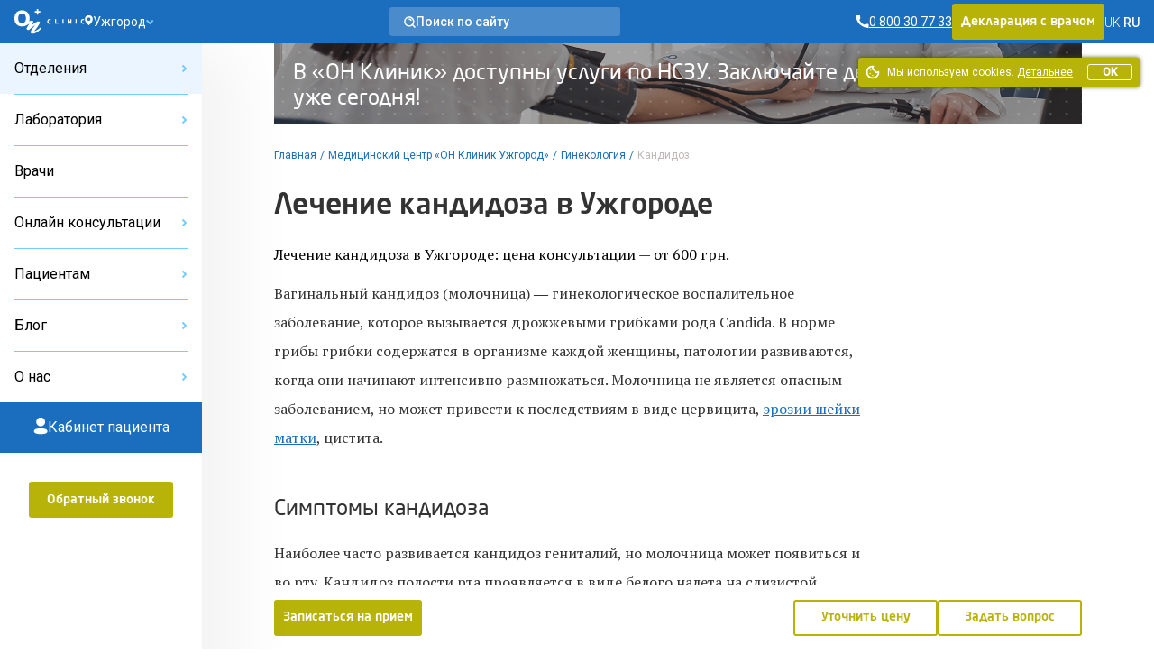

--- FILE ---
content_type: text/html; charset=UTF-8
request_url: https://onclinic.ua/ru/uzhgorod/services/gynecology/candidiasis
body_size: 56043
content:
<!doctype html>
<html lang="ru" prefix="og: http://ogp.me/ns#">
<head>
















    
    
            <!-- Google Tag Manager -->
        <script>
            (function (w, d, s, l, i) {
                w[l] = w[l] || [];
                w[l].push({
                    'gtm.start':
                        new Date().getTime(), event: 'gtm.js'
                });
                var f = d.getElementsByTagName(s)[0],
                    j = d.createElement(s), dl = l != 'dataLayer' ? '&l=' + l : '';
                j.defer = true;
                j.src =
                    'https://www.googletagmanager.com/gtm.js?id=' + i + dl;
                f.parentNode.insertBefore(j, f);
            })(window, document, 'script', 'dataLayer', 'GTM-5DC9CQ');
        </script>
        <!-- End Google Tag Manager -->
    
            <script defer>
            !function (f, b, e, v, n, t, s) {
                if (f.fbq) return;
                n = f.fbq = function () {
                    n.callMethod ?
                        n.callMethod.apply(n, arguments) : n.queue.push(arguments)
                };
                if (!f._fbq) f._fbq = n;
                n.push = n;
                n.loaded = !0;
                n.version = '2.0';
                n.queue = [];
                t = b.createElement(e);
                t.async = !0;
                t.src = v;
                s = b.getElementsByTagName(e)[0];
                s.parentNode.insertBefore(t, s)
            }(window, document, 'script',
                'https://connect.facebook.net/en_US/fbevents.js');
            fbq('init', '2154012498189474');
        </script>
    
            <script defer>
            !function (w, d, t) {
                w.TiktokAnalyticsObject = t;
                var ttq = w[t] = w[t] || [];
                ttq.methods = ["page", "track", "identify", "instances", "debug", "on", "off", "once", "ready", "alias", "group", "enableCookie", "disableCookie"], ttq.setAndDefer = function (t, e) {
                    t[e] = function () {
                        t.push([e].concat(Array.prototype.slice.call(arguments, 0)))
                    }
                };
                for (var i = 0; i < ttq.methods.length; i++) ttq.setAndDefer(ttq, ttq.methods[i]);
                ttq.instance = function (t) {
                    for (var e = ttq._i[t] || [], n = 0; n < ttq.methods.length; n++) ttq.setAndDefer(e, ttq.methods[n]);
                    return e
                }, ttq.load = function (e, n) {
                    var i = "https://analytics.tiktok.com/i18n/pixel/events.js";
                    ttq._i = ttq._i || {}, ttq._i[e] = [], ttq._i[e]._u = i, ttq._t = ttq._t || {}, ttq._t[e] = +new Date, ttq._o = ttq._o || {}, ttq._o[e] = n || {};
                    var o = document.createElement("script");
                    o.type = "text/javascript", o.async = !0, o.src = i + "?sdkid=" + e + "&lib=" + t;
                    var a = document.getElementsByTagName("script")[0];
                    a.parentNode.insertBefore(o, a)
                };

                ttq.load('C6B3KR23RRRB95OG59R0');
                ttq.page();
            }(window, document, 'ttq');
        </script>
    
    <meta charset="utf-8">
    <meta name="viewport" content="width=device-width, initial-scale=1, shrink-to-fit=no, user-scalable=no">
    <meta name="recaptcha_sitekey" content="6LeEPsMUAAAAACHzo0AOJsiIJjlGLVwsijy6ELKZ">
    <title>Вылечить кандидоз в Ужгороде — диагностика и лечение кандидоза у гинеколога ОН Клиник Ужгород</title>
<meta name="description" content="Лечить кандидоз в Ужгороде по доступной цене — комплексная диагностика и лечение кандидоза у гинеколога ОН Клиник Ужгород">
<meta name="keywords" content="Лечение молочницы в Ужгороде, лечение вагинального кандидоза в Ужгороде, гинеколог Ужгород">
<meta name="image" content="https://onclinic.ua/build/assets/logo-onclinic-34369c89.png">
<meta name="locale" content="ru">
<link rel="canonical" href="https://onclinic.ua/ru/uzhgorod/services/gynecology/candidiasis">
<link rel="alternate" hreflang="uk" href="https://onclinic.ua/uzhgorod/services/gynecology/candidiasis">
<link rel="alternate" hreflang="ru" href="https://onclinic.ua/ru/uzhgorod/services/gynecology/candidiasis">
<meta property="og:type" content="article">
<meta property="og:locale" content="ru_UA">
<meta property="og:site_name" content="onclinic.ua">
<meta property="og:title" content="Вылечить кандидоз в Ужгороде — диагностика и лечение кандидоза у гинеколога ОН Клиник Ужгород">
<meta property="og:description" content="Лечить кандидоз в Ужгороде по доступной цене — комплексная диагностика и лечение кандидоза у гинеколога ОН Клиник Ужгород">
<meta property="og:url" content="https://onclinic.ua/ru/uzhgorod/services/gynecology/candidiasis">
<meta property="og:image" content="https://onclinic.ua/build/assets/logo-onclinic-og-fc45ab18.jpg">


<script type="application/ld+json">{"@context":"https://schema.org","@type":"WebPage"}</script><script type="application/ld+json">{"@context":"http://schema.org","@type":"Organization","brand":"Медицинский центр ОН Клиник","name":"Лечение кандидоза в Ужгороде","alternateName":"Лечение кандидоза в Ужгороде","url":"https://onclinic.ua/ru/uzhgorod/services/gynecology/candidiasis","logo":"https://onclinic.ua/build/assets/logo-onclinic-blue-76593563.svg","sameAs":["https://www.facebook.com/onclinic.ua","https://www.youtube.com/user/onclinicsu","","https://www.instagram.com/onclinic.ua/"],"department":[{"@context":"http://schema.org","@type":"Organization","location":{"@type":"Place","address":{"@type":"PostalAddress","addressLocality":"Ужгород","streetAddress":"ул. Д. Богуславского, 4","postalCode":"88000"},"image":"https://onclinic.ua/build/assets/logo-onclinic-blue-76593563.svg","name":"Медицинский центр «ОН Клиник Ужгород»","geo":{"@type":"GeoCoordinates","latitude":"48.6155402","longitude":"22.2895761"},"@id":"https://www.google.com/maps/embed/v1/place?q=place_id:ChIJcxYNpK4ZOUcRAujDK-JPHjs&key=AIzaSyBEUQvYfg7XJE-WpPPA_32f0dgayr3ATBo","telephone":"0800307733"}}],"contactPoint":[{"@type":"ContactPoint","telephone":"0 800 30 77 33","contactType":"customer service"}]}</script><script type="application/ld+json">{"@context":"http://schema.org","@type":"LocalBusiness","brand":"Медицинский центр ОН Клиник","logo":"https://onclinic.ua/build/assets/logo-onclinic-blue-76593563.svg","name":"Лечение кандидоза в Ужгороде","alternateName":"Лечение кандидоза в Ужгороде","image":["https://onclinic.ua/build/assets/logo-onclinic-blue-76593563.svg"],"url":"https://onclinic.ua/ru/uzhgorod/services/gynecology/candidiasis","priceRange":"0-8900₴","telephone":"0800307733","address":{"@type":"PostalAddress","addressLocality":"Ужгород","streetAddress":"ул. Д. Богуславского, 4","postalCode":"88000","addressRegion":"Закарпатская","addressCountry":"UA"},"sameAs":["https://www.facebook.com/onclinic.ua","https://www.youtube.com/user/onclinicsu","","https://www.instagram.com/onclinic.ua/"],"aggregateRating":{"@type":"AggregateRating","ratingValue":4.2999999999999998,"reviewCount":116},"offers":{"@type":"AggregateOffer","priceCurrency":"UAH","highPrice":8900,"lowPrice":400,"offerCount":"1","availability":"https://schema.org/InStock","priceRange":"400-8900₴"},"department":[],"contactPoint":[]}</script><script type="application/ld+json">{"@context":"https://schema.org","@type":"Offer","availability":"http://schema.org/InStock","itemOffered":"Service","acceptedPaymentMethod":"Cash, Credit Card","seller":{"@type":"Organization","url":"https://onclinic.ua","name":"Вылечить кандидоз в Ужгороде — диагностика и лечение кандидоза у гинеколога ОН Клиник Ужгород","description":"Лечить кандидоз в Ужгороде по доступной цене — комплексная диагностика и лечение кандидоза у гинеколога ОН Клиник Ужгород","logo":"https://onclinic.ua/build/assets/logo-onclinic-blue-76593563.svg","image":"https://onclinic.ua/storage/media/clinics/zkyA8YEzZJ6bnsTvbMYeiMn7Ooav9qxO0niqq6pR.jpeg","telephone":"0 800 30 77 33","address":{"@type":"PostalAddress","addressLocality":"Ужгород","streetAddress":"ул. Д. Богуславского, 4","postalCode":"88000"}},"category":[{"@type":"Offer","name":"Вакцинация Гардасил 4","description":"","url":"https://onclinic.ua/ru/uzhgorod/services/gynecology/candidiasis","priceCurrency":"UAH","highPrice":7800,"lowPrice":7000},{"@type":"Offer","name":"Вакцинация Гардасил 9","description":"","url":"https://onclinic.ua/ru/uzhgorod/services/gynecology/candidiasis","priceCurrency":"UAH","highPrice":8900,"lowPrice":6300},{"@type":"Offer","name":"Видеокольпоскопия","description":"","url":"https://onclinic.ua/ru/uzhgorod/services/gynecology/candidiasis","priceCurrency":"UAH","highPrice":850,"lowPrice":400},{"@type":"Offer","name":"ОНЛАЙН-Повторный консультативный прием врача акушера-гинеколога","description":"","url":"https://onclinic.ua/ru/uzhgorod/services/gynecology/candidiasis","priceCurrency":"UAH","highPrice":800,"lowPrice":500},{"@type":"Offer","name":"Первичный прием врача акушера-гинеколога без УЗИ","description":"<p></p>","url":"https://onclinic.ua/ru/uzhgorod/services/gynecology/candidiasis","priceCurrency":"UAH","highPrice":800,"lowPrice":500},{"@type":"Offer","name":"Повторный консультативный прием врача акушера-гинеколога","description":"","url":"https://onclinic.ua/ru/uzhgorod/services/gynecology/candidiasis","priceCurrency":"UAH","highPrice":800,"lowPrice":450}]}</script><script type="application/ld+json">{"@context":"https://schema.org","@type":"Product","aggregateRating":{"@type":"AggregateRating","ratingValue":4.2999999999999998,"reviewCount":116},"sku":"0001","mpn":"0001","description":"Вылечить кандидоз в Ужгороде — диагностика и лечение кандидоза у гинеколога ОН Клиник Ужгород","name":"Лечение кандидоза в Ужгороде","image":["https://onclinic.ua/storage/media/content-images/112/38SMBqaDgXp2Upfps6LImD9AhZ15CEEZhmWSTmbC_1200.webp","https://onclinic.ua/storage/media/content-images/1156/Bol2sFjfETvEv2H5xY4DUmlaivUk5eVOT2gObRUU_1670.webp"],"brand":{"@type":"Brand","name":"ОН Клиник"},"offers":{"@type":"AggregateOffer","highPrice":8900,"lowPrice":400,"priceCurrency":"UAH","offerCount":"1","availability":"https://schema.org/InStock"},"review":[{"@type":"Review","author":{"@type":"Person","name":"Мария"},"datePublished":"2025-11-05T18:24:00+02:00","reviewBody":"Врач не посмотрела мою жалобу, а поставила диагноз в котором была уверена на 99%, назначила соответствующее лечение (бадами) даже не видя анализов. (Анализы подтвердили отсутствие диагноза).","itemReviewed":{"@type":"Service","name":"Гинекология","url":"https://onclinic.ua/ru/uzhgorod/services/gynecology"},"reviewRating":{"@type":"Rating","bestRating":5,"ratingValue":1,"worstRating":1}},{"@type":"Review","author":{"@type":"Person","name":"Мирослава"},"datePublished":"2025-10-17T22:40:04+03:00","reviewBody":"Была на приеме..все понравилось.Персонал хороший,вежливый.все как хотела.Спасибо!","itemReviewed":{"@type":"Service","name":"Гинекология","url":"https://onclinic.ua/ru/uzhgorod/services/gynecology"},"reviewRating":{"@type":"Rating","bestRating":5,"ratingValue":4,"worstRating":1}},{"@type":"Review","author":{"@type":"Person","name":"Светлана"},"datePublished":"2025-10-09T10:14:06+03:00","reviewBody":"Хорошее отношение к пациентам","itemReviewed":{"@type":"Service","name":"Гинекология","url":"https://onclinic.ua/ru/uzhgorod/services/gynecology"},"reviewRating":{"@type":"Rating","bestRating":5,"ratingValue":5,"worstRating":1}},{"@type":"Review","author":{"@type":"Person","name":"Виктория"},"datePublished":"2025-09-25T14:20:20+03:00","reviewBody":"Хочу поделиться своим искренним впечатлением от визита в эту клинику.\r\nМой врач — гинеколог Пузако Наталья Геннадьевна — настоящий профессионал своего дела. Она внимательна, деликатна, объясняет все доступно и подробно, вызывает доверие с первых минут общения. Благодаря ее подходу я чувствовала себя максимально спокойно и уверенно, а главное Здоровою❤️\r\n\r\nОтдельно хочу отметить работу администратора Марии Ганчак — очень приветливая, организованная,...","itemReviewed":{"@type":"Service","name":"Гинекология","url":"https://onclinic.ua/ru/uzhgorod/services/gynecology"},"reviewRating":{"@type":"Rating","bestRating":5,"ratingValue":5,"worstRating":1}},{"@type":"Review","author":{"@type":"Person","name":"Наталья"},"datePublished":"2025-09-10T19:26:51+03:00","reviewBody":"Наконец нашла своего врача - Гарчар Майя Павловна.  Профессиональный подход. Очень приятный и ответственный врач.","itemReviewed":{"@type":"Service","name":"Гинекология","url":"https://onclinic.ua/ru/uzhgorod/services/gynecology"},"reviewRating":{"@type":"Rating","bestRating":5,"ratingValue":5,"worstRating":1}},{"@type":"Review","author":{"@type":"Person","name":"Нанна"},"datePublished":"2025-09-06T22:38:34+03:00","reviewBody":"лучшие врачи!","itemReviewed":{"@type":"Service","name":"Гинекология","url":"https://onclinic.ua/ru/uzhgorod/services/gynecology"},"reviewRating":{"@type":"Rating","bestRating":5,"ratingValue":5,"worstRating":1}},{"@type":"Review","author":{"@type":"Person","name":"Елизавета"},"datePublished":"2025-08-01T18:12:36+03:00","reviewBody":"Прекрасный врач\r\n10 из 10","itemReviewed":{"@type":"Service","name":"Гинекология","url":"https://onclinic.ua/ru/uzhgorod/services/gynecology"},"reviewRating":{"@type":"Rating","bestRating":5,"ratingValue":5,"worstRating":1}},{"@type":"Review","author":{"@type":"Person","name":"Доминика"},"datePublished":"2025-07-27T11:35:44+03:00","reviewBody":"Лучший врач, очень комфортно было во время осмотра, манипуляции проведены аккуратно и с чуткостью. Очень благодарна, большое спасибо, однозначно рекомендую ☺️","itemReviewed":{"@type":"Service","name":"Гинекология","url":"https://onclinic.ua/ru/uzhgorod/services/gynecology"},"reviewRating":{"@type":"Rating","bestRating":5,"ratingValue":5,"worstRating":1}}]}</script><script type="application/ld+json">{"@context":"https://schema.org","@type":"Dataset","name":"Стоимость приема гинекологов в Ужгороде","description":"Лечить кандидоз в Ужгороде по доступной цене — комплексная диагностика и лечение кандидоза у гинеколога ОН Клиник Ужгород","url":"https://onclinic.ua/ru/uzhgorod/services/gynecology/candidiasis","sameAs":"https://onclinic.ua/ru/uzhgorod/services/gynecology/candidiasis","keywords":"Лечение кандидоза в Ужгороде","license":"https://creativecommons.org/choose/zero/","isAccessibleForFree":true,"hasPart":[{"@type":"Dataset","name":"Вакцинация Гардасил 4 Ужгород — 7800 грн","description":"Лечить кандидоз в Ужгороде по доступной цене — комплексная диагностика и лечение кандидоза у гинеколога ОН Клиник Ужгород","license":"https://creativecommons.org/choose/zero/","creator":{"@type":"Organization","name":"ОН Клиник"}},{"@type":"Dataset","name":"Вакцинация Гардасил 9 Ужгород — 8900 грн","description":"Лечить кандидоз в Ужгороде по доступной цене — комплексная диагностика и лечение кандидоза у гинеколога ОН Клиник Ужгород","license":"https://creativecommons.org/choose/zero/","creator":{"@type":"Organization","name":"ОН Клиник"}},{"@type":"Dataset","name":"Видеокольпоскопия Ужгород — 600 грн","description":"Лечить кандидоз в Ужгороде по доступной цене — комплексная диагностика и лечение кандидоза у гинеколога ОН Клиник Ужгород","license":"https://creativecommons.org/choose/zero/","creator":{"@type":"Organization","name":"ОН Клиник"}},{"@type":"Dataset","name":"ОНЛАЙН-Повторный консультативный прием врача акушера-гинеколога Ужгород — 600 грн","description":"Лечить кандидоз в Ужгороде по доступной цене — комплексная диагностика и лечение кандидоза у гинеколога ОН Клиник Ужгород","license":"https://creativecommons.org/choose/zero/","creator":{"@type":"Organization","name":"ОН Клиник"}},{"@type":"Dataset","name":"Первичный прием врача акушера-гинеколога без УЗИ Ужгород — 600 грн","description":"Лечить кандидоз в Ужгороде по доступной цене — комплексная диагностика и лечение кандидоза у гинеколога ОН Клиник Ужгород","license":"https://creativecommons.org/choose/zero/","creator":{"@type":"Organization","name":"ОН Клиник"}},{"@type":"Dataset","name":"Повторный консультативный прием врача акушера-гинеколога Ужгород — 600 грн","description":"Лечить кандидоз в Ужгороде по доступной цене — комплексная диагностика и лечение кандидоза у гинеколога ОН Клиник Ужгород","license":"https://creativecommons.org/choose/zero/","creator":{"@type":"Organization","name":"ОН Клиник"}}],"creator":{"@type":"Organization","url":"https://onclinic.ua/ru","name":"Медицинский центр ОН Клиник","contactPoint":{"@type":"ContactPoint","contactType":"customer service","telephone":""}}}</script>
    <link rel="preload" as="style" href="https://onclinic.ua/build/assets/placeholders-717ea5b6.css" /><link rel="stylesheet" href="https://onclinic.ua/build/assets/placeholders-717ea5b6.css" data-navigate-track="reload" />    <link rel="preload" as="style" href="https://onclinic.ua/build/assets/app-1bfb2d68.css" /><link rel="stylesheet" href="https://onclinic.ua/build/assets/app-1bfb2d68.css" data-navigate-track="reload" />    <link rel="stylesheet preload" as="style"
          href="https://fonts.googleapis.com/css?family=PT+Serif|Roboto:400,500,300&subset=cyrillic,cyrillic-ext,latin-ext&display=swap">
    <link rel="shortcut icon" href="https://onclinic.ua/favicon-onclinic.png">
    <!-- Livewire Styles --><style >[wire\:loading][wire\:loading], [wire\:loading\.delay][wire\:loading\.delay], [wire\:loading\.inline-block][wire\:loading\.inline-block], [wire\:loading\.inline][wire\:loading\.inline], [wire\:loading\.block][wire\:loading\.block], [wire\:loading\.flex][wire\:loading\.flex], [wire\:loading\.table][wire\:loading\.table], [wire\:loading\.grid][wire\:loading\.grid], [wire\:loading\.inline-flex][wire\:loading\.inline-flex] {display: none;}[wire\:loading\.delay\.none][wire\:loading\.delay\.none], [wire\:loading\.delay\.shortest][wire\:loading\.delay\.shortest], [wire\:loading\.delay\.shorter][wire\:loading\.delay\.shorter], [wire\:loading\.delay\.short][wire\:loading\.delay\.short], [wire\:loading\.delay\.default][wire\:loading\.delay\.default], [wire\:loading\.delay\.long][wire\:loading\.delay\.long], [wire\:loading\.delay\.longer][wire\:loading\.delay\.longer], [wire\:loading\.delay\.longest][wire\:loading\.delay\.longest] {display: none;}[wire\:offline][wire\:offline] {display: none;}[wire\:dirty]:not(textarea):not(input):not(select) {display: none;}:root {--livewire-progress-bar-color: #2299dd;}[x-cloak] {display: none !important;}[wire\:cloak] {display: none !important;}</style>
                    <script type="application/ld+json">{"@context":"https:\/\/schema.org","@type":"BreadcrumbList","itemListElement":[{"@type":"ListItem","position":1,"item":{"@id":"https:\/\/onclinic.ua\/ru","name":"\u0413\u043b\u0430\u0432\u043d\u0430\u044f","image":null}},{"@type":"ListItem","position":2,"item":{"@id":"https:\/\/onclinic.ua\/ru\/uzhgorod","name":"\u041c\u0435\u0434\u0438\u0446\u0438\u043d\u0441\u043a\u0438\u0439 \u0446\u0435\u043d\u0442\u0440 \u00ab\u041e\u041d \u041a\u043b\u0438\u043d\u0438\u043a \u0423\u0436\u0433\u043e\u0440\u043e\u0434\u00bb","image":null}},{"@type":"ListItem","position":3,"item":{"@id":"https:\/\/onclinic.ua\/ru\/uzhgorod\/services\/gynecology","name":"\u0413\u0438\u043d\u0435\u043a\u043e\u043b\u043e\u0433\u0438\u044f","image":null}},{"@type":"ListItem","position":4,"item":{"@id":"https:\/\/onclinic.ua\/ru\/uzhgorod\/services\/gynecology\/candidiasis","name":"\u041a\u0430\u043d\u0434\u0438\u0434\u043e\u0437","image":null}}]}</script>

                <style>
            :root {
                --main-color-opacity: 183, 179, 8;
                --main-color: #B7B308;
                --main-color-100: #D9D411;
                --main-color-200: #D9D78B;
                --main-color-300: #F8F7E8;

                --main-primary-opacity: 27, 110, 190;
                --main-primary: #1B6EBE;
                --main-primary-100: #73CDFE;
                --main-primary-200: #3283C7;
                --main-primary-300: #66B6FA;
                --main-primary-400: #EAF5FF;
                --main-primary-500: #0C60B0;
                --main-primary-600: #D5EAFF;

                --main-primary-600-opacity: 23, 75, 159;

                --menu-hover: #4394D9;

                --border-button: 3px;
                --button-focus-shadow: #A29E00;
                --button-shadow: #504E00;

                --neutral-base-100 : #f2f2f2;
                --neutral-base-200 : #E0E0E0;
                --neutral-base-300 : #BDBDBD;
                --neutral-base-400 : #828282;
                --neutral-base-500 : #45484C;
                --neutral-base-600 : #333333;

                --border-fields : #828282;
                --body-color : #fff;

                --danger : #E87C7C;
                --danger-opacity : 232, 124, 124;
                --warning: #E0AD2C;
                --warning-opacity: 224, 173, 44;
                --inof: var(--main-primary-100);

                --font-primary : 'NeoSansPro', 'sans-serif';
                --font-base : 'Roboto', 'sans-serif';
                --font-secondary : "PT Serif", 'sans-serif';
            }
        </style>
            <!-- Livewire Styles --><style >[wire\:loading][wire\:loading], [wire\:loading\.delay][wire\:loading\.delay], [wire\:loading\.inline-block][wire\:loading\.inline-block], [wire\:loading\.inline][wire\:loading\.inline], [wire\:loading\.block][wire\:loading\.block], [wire\:loading\.flex][wire\:loading\.flex], [wire\:loading\.table][wire\:loading\.table], [wire\:loading\.grid][wire\:loading\.grid], [wire\:loading\.inline-flex][wire\:loading\.inline-flex] {display: none;}[wire\:loading\.delay\.none][wire\:loading\.delay\.none], [wire\:loading\.delay\.shortest][wire\:loading\.delay\.shortest], [wire\:loading\.delay\.shorter][wire\:loading\.delay\.shorter], [wire\:loading\.delay\.short][wire\:loading\.delay\.short], [wire\:loading\.delay\.default][wire\:loading\.delay\.default], [wire\:loading\.delay\.long][wire\:loading\.delay\.long], [wire\:loading\.delay\.longer][wire\:loading\.delay\.longer], [wire\:loading\.delay\.longest][wire\:loading\.delay\.longest] {display: none;}[wire\:offline][wire\:offline] {display: none;}[wire\:dirty]:not(textarea):not(input):not(select) {display: none;}:root {--livewire-progress-bar-color: #2299dd;}[x-cloak] {display: none !important;}[wire\:cloak] {display: none !important;}</style>
</head>
<body x-data="App()"
      :class="{
      'blurred': ($store.app.formOpen || $store.app.modalOpen) && !$store.app.isBlurryIgnore,
      'modal-open': $store.app.modalOpen,
      'form-open': $store.app.formOpen,
      'overflow-hidden': $store.app.sideBarNavOpen,
      }"
      id="layout"
      class="relative grid m-0 p-0"
>
    <!-- Google Tag Manager (noscript) -->
    <noscript>
        <iframe src="https://www.googletagmanager.com/ns.html?id=GTM-5DC9CQ"
                height="0" width="0" style="display:none;visibility:hidden"></iframe>
    </noscript>
    <!-- End Google Tag Manager (noscript) -->

    <noscript>
        <img height="1" width="1" style="display:none"
             src="https://www.facebook.com/tr?id=2154012498189474&ev=PageView&noscript=1"/>
    </noscript>

<header wire:snapshot="{&quot;data&quot;:{&quot;theme&quot;:&quot;onclinic&quot;},&quot;memo&quot;:{&quot;id&quot;:&quot;fEXeEUKK6iSWaumAmGwI&quot;,&quot;name&quot;:&quot;frontend.layout.header.header&quot;,&quot;path&quot;:&quot;ru\/uzhgorod\/services\/gynecology\/candidiasis&quot;,&quot;method&quot;:&quot;GET&quot;,&quot;children&quot;:{&quot;lw-1225024743-0&quot;:[&quot;div&quot;,&quot;ftPRPCoNsm3jMSfvzrxu&quot;],&quot;lw-1225024743-1&quot;:[&quot;a&quot;,&quot;BDy8DCTqVksoYpkNkBQZ&quot;],&quot;lw-1225024743-2&quot;:[&quot;div&quot;,&quot;gwWmPPrk1vsdIxGOTT41&quot;],&quot;lw-1225024743-4&quot;:[&quot;div&quot;,&quot;e499aVwrhdmjP3HEI0gN&quot;]},&quot;scripts&quot;:[],&quot;assets&quot;:[],&quot;errors&quot;:[],&quot;locale&quot;:&quot;ru&quot;},&quot;checksum&quot;:&quot;cee31bcfb6cf996257753e33a8ca108cf431a0ae63175b1a83bc768ff53f3578&quot;}" wire:effects="[]" wire:id="fEXeEUKK6iSWaumAmGwI"
    class="bg-main-primary z-30 sticky px-1 desktop:px-1 w-full h-3 col-start-1 col-end-3 top-0 flex items-center justify-between"
>
    <div class="flex items-center gap-1 tablet-sm:gap-1-1/2">
        <a
        x-data=""
        @click="
        $store.app.sidebarOpen = !$store.app.sidebarOpen;
        $store.app.sideBarNavOpen = !$store.app.sideBarNavOpen;
        "
        class="cursor-pointer flex flex-col gap-1/4 desktop:hidden py-1"
        aria-label="Open/Close menu"
>
    <span class="transition duration-400 h-1px w-1-1/2 bg-white" :class="$store.app.sidebarOpen ? '-rotate-45' : '' "></span>
    <span class="transition duration-400 h-1px w-1-1/2 bg-white" :class="$store.app.sidebarOpen ? 'hidden' : 'flex' "></span>
    <span class="transition duration-400 h-1px w-1-1/2 bg-white" :class="$store.app.sidebarOpen ? 'rotate-45 -top-1/4 relative' : '' "></span>
</a>
        <a href="https://onclinic.ua/ru" aria-label="Главная" class="hidden desktop:flex">
    <img src="https://onclinic.ua/build/assets/logo-onclinic-ec18778f.svg" width="1" height="1" alt="Logo"
         loading="lazy" class="h-2">
</a>
<a href="https://onclinic.ua/ru">
    <img width="1" height="1" src="https://onclinic.ua/build/assets/logo-onclinic-mobile-e703708c.svg"
         alt="Logo" loading="lazy"
         class="flex desktop:hidden h-2">
</a>

        <div wire:snapshot="{&quot;data&quot;:{&quot;show&quot;:false,&quot;cities&quot;:[null,{&quot;keys&quot;:[106,4,109,7,6,3,2,16,1,108,107],&quot;class&quot;:&quot;Illuminate\\Database\\Eloquent\\Collection&quot;,&quot;modelClass&quot;:&quot;city&quot;,&quot;s&quot;:&quot;elcln&quot;}],&quot;selectedCity&quot;:&quot;uzhgorod&quot;,&quot;currentLocale&quot;:&quot;ru&quot;,&quot;selectedCityName&quot;:[null,{&quot;class&quot;:&quot;city&quot;,&quot;key&quot;:16,&quot;s&quot;:&quot;mdl&quot;}]},&quot;memo&quot;:{&quot;id&quot;:&quot;ftPRPCoNsm3jMSfvzrxu&quot;,&quot;name&quot;:&quot;frontend.layout.components.select-city&quot;,&quot;path&quot;:&quot;ru\/uzhgorod\/services\/gynecology\/candidiasis&quot;,&quot;method&quot;:&quot;GET&quot;,&quot;children&quot;:[],&quot;scripts&quot;:[],&quot;assets&quot;:[],&quot;errors&quot;:[],&quot;locale&quot;:&quot;ru&quot;},&quot;checksum&quot;:&quot;6ae1609a6a508d8d4c58560968d4561d54a085723144c56c0784e37895c82256&quot;}" wire:effects="{&quot;listeners&quot;:[&quot;pageFullyLoaded&quot;]}" wire:id="ftPRPCoNsm3jMSfvzrxu"
    x-data="{open: false,init(){  Livewire.dispatch('pageFullyLoaded');}}"
    x-on:keydown.escape.prevent.stop="open = false"
    x-on:click.outside="open = false"
    x-id="['dropdown-button']"
    class="relative hidden tablet-sm:flex hidden-open-form"
>
            <div
            class="items-center cursor-pointer gap-1/2 flex relative"
            x-on:click="open = !open"
            :aria-expanded="open"
            :aria-controls="$id('dropdown-button')"
            type="button"
        >
            <div class="flex gap-1/2">
                <svg width="9" height="13" viewBox="0 0 9 13" fill="none" xmlns="http://www.w3.org/2000/svg">
                    <path
                        d="M4.5 12.125C3.71058 11.4516 2.97887 10.7134 2.3125 9.91813C1.3125 8.72375 0.125001 6.945 0.125001 5.25C0.124114 3.47972 1.19015 1.88337 2.82567 1.20587C4.46118 0.528379 6.34379 0.903276 7.595 2.15563C8.41779 2.97476 8.8787 4.08899 8.87502 5.25C8.87502 6.945 7.6875 8.72375 6.6875 9.91813C6.02113 10.7134 5.28942 11.4516 4.5 12.125ZM4.5 3.375C3.83013 3.375 3.21114 3.73237 2.8762 4.3125C2.54127 4.89263 2.54127 5.60737 2.8762 6.1875C3.21114 6.76763 3.83013 7.125 4.5 7.125C5.53554 7.125 6.375 6.28553 6.375 5.25C6.375 4.21447 5.53554 3.375 4.5 3.375Z"
                        fill="white"/>
                </svg>
                <div class="text-7/8 leading-1 text-white font-base font-normal">
                    Ужгород
                </div>
            </div>
                            <svg width="9" height="7" viewBox="0 0 9 7" fill="none" xmlns="http://www.w3.org/2000/svg">
                    <path fill-rule="evenodd" clip-rule="evenodd"
                          d="M4.24268 3.65685L7.0711 0.828427L8.48532 2.24264L4.94978 5.77817C4.55926 6.1687 3.92609 6.1687 3.53557 5.77817L3.51667e-05 2.24264L1.41425 0.828427L4.24268 3.65685Z"
                          fill="var(--main-primary-100)"/>
                </svg>

                <div
                    x-cloak
                    x-show="open"
                    x-transition.origin.top.left
                    x-on:click.outside="open = false"
                    :id="$id('dropdown-button')"
                    class="bg-white rounded-3 text-black font-base leading-2 fixed top-2-1/2 h-15 overflow-y-auto py-1/4 shadow-dropdown"
                    :class="{
            'block' : open,
            'hidden' : !open
        }">

                    <div
                        type="button"
                        wire:click="clearSelectCity()"
                        class="cursor-pointer hover:bg-main-primary-400 focus:bg-main-primary-400 transition duration-400 px-1 py-1/4
                        text-1 text-black font-base leading-2">
                        Все города
                    </div>
                                            <div
                            wire:key="select-city-{&quot;id&quot;:106,&quot;mc_city_id&quot;:266,&quot;slug&quot;:&quot;belaya-cerkov&quot;,&quot;map_x&quot;:&quot;778.882924428631&quot;,&quot;map_y&quot;:&quot;210.31736267719072&quot;,&quot;is_active&quot;:true,&quot;is_selectable&quot;:true,&quot;order&quot;:13,&quot;country_id&quot;:2,&quot;deleted_at&quot;:null,&quot;created_at&quot;:&quot;2021-08-11T07:49:08.000000Z&quot;,&quot;updated_at&quot;:&quot;2021-08-11T07:49:08.000000Z&quot;,&quot;name&quot;:&quot;\u0411\u0435\u043b\u0430\u044f \u0426\u0435\u0440\u043a\u043e\u0432\u044c&quot;,&quot;name_nominative&quot;:&quot;\u0411\u0435\u043b\u0430\u044f \u0426\u0435\u0440\u043a\u043e\u0432\u044c&quot;,&quot;name_prepositive&quot;:&quot;\u0411\u0435\u043b\u043e\u0439 \u0426\u0435\u0440\u043a\u0432\u0438&quot;,&quot;name_genitive&quot;:&quot;\u0411\u0435\u043b\u0430\u044f \u0426\u0435\u0440\u043a\u043e\u0432\u044c&quot;,&quot;region&quot;:null,&quot;translations&quot;:[{&quot;id&quot;:33,&quot;city_id&quot;:106,&quot;region&quot;:null,&quot;name_nominative&quot;:&quot;\u0411\u0435\u043b\u0430\u044f \u0426\u0435\u0440\u043a\u043e\u0432\u044c&quot;,&quot;name_prepositive&quot;:&quot;\u0411\u0435\u043b\u043e\u0439 \u0426\u0435\u0440\u043a\u0432\u0438&quot;,&quot;name_genitive&quot;:&quot;\u0411\u0435\u043b\u0430\u044f \u0426\u0435\u0440\u043a\u043e\u0432\u044c&quot;,&quot;locale&quot;:&quot;ru&quot;},{&quot;id&quot;:34,&quot;city_id&quot;:106,&quot;region&quot;:null,&quot;name_nominative&quot;:&quot;\u0411\u0456\u043b\u0430 \u0426\u0435\u0440\u043a\u0432\u0430&quot;,&quot;name_prepositive&quot;:&quot;\u0411\u0456\u043b\u0456\u0439 \u0426\u0435\u0440\u043a\u0432\u0456&quot;,&quot;name_genitive&quot;:&quot;\u0411\u0456\u043b\u0430 \u0426\u0435\u0440\u043a\u0432\u0430&quot;,&quot;locale&quot;:&quot;uk&quot;},{&quot;id&quot;:35,&quot;city_id&quot;:106,&quot;region&quot;:null,&quot;name_nominative&quot;:&quot;Bila Tserkva&quot;,&quot;name_prepositive&quot;:&quot;Bila Tserkva&quot;,&quot;name_genitive&quot;:&quot;Bila Tserkva&quot;,&quot;locale&quot;:&quot;en&quot;}]}"
                            wire:click="selectCity('belaya-cerkov')"
                            type="button"
                            class="cursor-pointer hover:bg-main-primary-400 focus:bg-main-primary-400 transition duration-400 px-1 py-1/4
                            text-1 text-black font-base leading-2"
                        >
                            Белая Церковь
                        </div>
                                            <div
                            wire:key="select-city-{&quot;id&quot;:4,&quot;mc_city_id&quot;:10,&quot;slug&quot;:&quot;dnipro&quot;,&quot;map_x&quot;:&quot;440.7656155245603&quot;,&quot;map_y&quot;:&quot;196.68060187992722&quot;,&quot;is_active&quot;:true,&quot;is_selectable&quot;:true,&quot;order&quot;:4,&quot;country_id&quot;:2,&quot;deleted_at&quot;:null,&quot;created_at&quot;:&quot;2018-12-07T06:56:22.000000Z&quot;,&quot;updated_at&quot;:&quot;2018-12-17T13:23:43.000000Z&quot;,&quot;name&quot;:&quot;\u0414\u043d\u0435\u043f\u0440&quot;,&quot;name_nominative&quot;:&quot;\u0414\u043d\u0435\u043f\u0440&quot;,&quot;name_prepositive&quot;:&quot;\u0414\u043d\u0435\u043f\u0440\u0435&quot;,&quot;name_genitive&quot;:&quot;\u0414\u043d\u0435\u043f\u0440\u0430&quot;,&quot;region&quot;:&quot;\u0414\u043d\u0435\u043f\u0440\u043e\u043f\u0435\u0442\u0440\u043e\u0432\u0441\u043a\u0430\u044f&quot;,&quot;translations&quot;:[{&quot;id&quot;:8,&quot;city_id&quot;:4,&quot;region&quot;:&quot;\u0414\u043d\u0435\u043f\u0440\u043e\u043f\u0435\u0442\u0440\u043e\u0432\u0441\u043a\u0430\u044f&quot;,&quot;name_nominative&quot;:&quot;\u0414\u043d\u0435\u043f\u0440&quot;,&quot;name_prepositive&quot;:&quot;\u0414\u043d\u0435\u043f\u0440\u0435&quot;,&quot;name_genitive&quot;:&quot;\u0414\u043d\u0435\u043f\u0440\u0430&quot;,&quot;locale&quot;:&quot;ru&quot;},{&quot;id&quot;:9,&quot;city_id&quot;:4,&quot;region&quot;:null,&quot;name_nominative&quot;:&quot;Dnepr&quot;,&quot;name_prepositive&quot;:&quot;Dnepr&quot;,&quot;name_genitive&quot;:&quot;Dnepr&quot;,&quot;locale&quot;:&quot;en&quot;},{&quot;id&quot;:10,&quot;city_id&quot;:4,&quot;region&quot;:null,&quot;name_nominative&quot;:&quot;\u0414\u043d\u0456\u043f\u0440\u043e&quot;,&quot;name_prepositive&quot;:&quot;\u0414\u043d\u0456\u043f\u0440\u0456&quot;,&quot;name_genitive&quot;:&quot;\u0414\u043d\u0456\u043f\u0440\u0430&quot;,&quot;locale&quot;:&quot;uk&quot;}]}"
                            wire:click="selectCity('dnipro')"
                            type="button"
                            class="cursor-pointer hover:bg-main-primary-400 focus:bg-main-primary-400 transition duration-400 px-1 py-1/4
                            text-1 text-black font-base leading-2"
                        >
                            Днепр
                        </div>
                                            <div
                            wire:key="select-city-{&quot;id&quot;:109,&quot;mc_city_id&quot;:265,&quot;slug&quot;:&quot;kropivnickiy&quot;,&quot;map_x&quot;:&quot;928.1981743788849&quot;,&quot;map_y&quot;:&quot;309.87144789455726&quot;,&quot;is_active&quot;:true,&quot;is_selectable&quot;:true,&quot;order&quot;:16,&quot;country_id&quot;:2,&quot;deleted_at&quot;:null,&quot;created_at&quot;:&quot;2021-08-11T07:49:08.000000Z&quot;,&quot;updated_at&quot;:&quot;2021-08-11T07:49:08.000000Z&quot;,&quot;name&quot;:&quot;\u041a\u0440\u043e\u043f\u0438\u0432\u043d\u0438\u0446\u043a\u0438\u0439&quot;,&quot;name_nominative&quot;:&quot;\u041a\u0440\u043e\u043f\u0438\u0432\u043d\u0438\u0446\u043a\u0438\u0439&quot;,&quot;name_prepositive&quot;:&quot;\u041a\u0440\u043e\u043f\u0438\u0432\u043d\u0438\u0446\u043a\u043e\u043c&quot;,&quot;name_genitive&quot;:&quot;\u041a\u0440\u043e\u043f\u0438\u0432\u043d\u0438\u0446\u043a\u0438\u0439&quot;,&quot;region&quot;:null,&quot;translations&quot;:[{&quot;id&quot;:42,&quot;city_id&quot;:109,&quot;region&quot;:null,&quot;name_nominative&quot;:&quot;\u041a\u0440\u043e\u043f\u0438\u0432\u043d\u0438\u0446\u043a\u0438\u0439&quot;,&quot;name_prepositive&quot;:&quot;\u041a\u0440\u043e\u043f\u0438\u0432\u043d\u0438\u0446\u043a\u043e\u043c&quot;,&quot;name_genitive&quot;:&quot;\u041a\u0440\u043e\u043f\u0438\u0432\u043d\u0438\u0446\u043a\u0438\u0439&quot;,&quot;locale&quot;:&quot;ru&quot;},{&quot;id&quot;:43,&quot;city_id&quot;:109,&quot;region&quot;:null,&quot;name_nominative&quot;:&quot;\u041a\u0440\u043e\u043f\u0438\u0432\u043d\u0438\u0446\u044c\u043a\u0438\u0439&quot;,&quot;name_prepositive&quot;:&quot;\u041a\u0440\u043e\u043f\u0438\u0432\u043d\u0438\u0446\u044c\u043a\u043e\u043c\u0443&quot;,&quot;name_genitive&quot;:&quot;\u041a\u0440\u043e\u043f\u0438\u0432\u043d\u0438\u0446\u044c\u043a\u0438\u0439&quot;,&quot;locale&quot;:&quot;uk&quot;},{&quot;id&quot;:44,&quot;city_id&quot;:109,&quot;region&quot;:null,&quot;name_nominative&quot;:&quot;Kropivnickiy&quot;,&quot;name_prepositive&quot;:&quot;Kropivnickiy&quot;,&quot;name_genitive&quot;:&quot;Kropivnickiy&quot;,&quot;locale&quot;:&quot;en&quot;}]}"
                            wire:click="selectCity('kropivnickiy')"
                            type="button"
                            class="cursor-pointer hover:bg-main-primary-400 focus:bg-main-primary-400 transition duration-400 px-1 py-1/4
                            text-1 text-black font-base leading-2"
                        >
                            Кропивницкий
                        </div>
                                            <div
                            wire:key="select-city-{&quot;id&quot;:7,&quot;mc_city_id&quot;:12,&quot;slug&quot;:&quot;nikolaev&quot;,&quot;map_x&quot;:&quot;335.1121892055791&quot;,&quot;map_y&quot;:&quot;271.8132201334142&quot;,&quot;is_active&quot;:true,&quot;is_selectable&quot;:true,&quot;order&quot;:8,&quot;country_id&quot;:2,&quot;deleted_at&quot;:null,&quot;created_at&quot;:&quot;2018-12-07T06:56:22.000000Z&quot;,&quot;updated_at&quot;:&quot;2018-12-17T13:26:55.000000Z&quot;,&quot;name&quot;:&quot;\u041d\u0438\u043a\u043e\u043b\u0430\u0435\u0432&quot;,&quot;name_nominative&quot;:&quot;\u041d\u0438\u043a\u043e\u043b\u0430\u0435\u0432&quot;,&quot;name_prepositive&quot;:&quot;\u041d\u0438\u043a\u043e\u043b\u0430\u0435\u0432\u0435&quot;,&quot;name_genitive&quot;:&quot;\u041d\u0438\u043a\u043e\u043b\u0430\u0435\u0432\u0430&quot;,&quot;region&quot;:&quot;\u041d\u0438\u043a\u043e\u043b\u0430\u0435\u0432\u0441\u043a\u0430\u044f&quot;,&quot;translations&quot;:[{&quot;id&quot;:18,&quot;city_id&quot;:7,&quot;region&quot;:&quot;\u041d\u0438\u043a\u043e\u043b\u0430\u0435\u0432\u0441\u043a\u0430\u044f&quot;,&quot;name_nominative&quot;:&quot;\u041d\u0438\u043a\u043e\u043b\u0430\u0435\u0432&quot;,&quot;name_prepositive&quot;:&quot;\u041d\u0438\u043a\u043e\u043b\u0430\u0435\u0432\u0435&quot;,&quot;name_genitive&quot;:&quot;\u041d\u0438\u043a\u043e\u043b\u0430\u0435\u0432\u0430&quot;,&quot;locale&quot;:&quot;ru&quot;},{&quot;id&quot;:19,&quot;city_id&quot;:7,&quot;region&quot;:null,&quot;name_nominative&quot;:&quot;Nikolaev&quot;,&quot;name_prepositive&quot;:&quot;Nikolaev&quot;,&quot;name_genitive&quot;:&quot;Nikolaev&quot;,&quot;locale&quot;:&quot;en&quot;},{&quot;id&quot;:20,&quot;city_id&quot;:7,&quot;region&quot;:null,&quot;name_nominative&quot;:&quot;\u041c\u0438\u043a\u043e\u043b\u0430\u0457\u0432&quot;,&quot;name_prepositive&quot;:&quot;\u041c\u0438\u043a\u043e\u043b\u0430\u0454\u0432\u0456&quot;,&quot;name_genitive&quot;:&quot;\u041c\u0438\u043a\u043e\u043b\u0430\u0454\u0432\u0430&quot;,&quot;locale&quot;:&quot;uk&quot;}]}"
                            wire:click="selectCity('nikolaev')"
                            type="button"
                            class="cursor-pointer hover:bg-main-primary-400 focus:bg-main-primary-400 transition duration-400 px-1 py-1/4
                            text-1 text-black font-base leading-2"
                        >
                            Николаев
                        </div>
                                            <div
                            wire:key="select-city-{&quot;id&quot;:6,&quot;mc_city_id&quot;:11,&quot;slug&quot;:&quot;odessa&quot;,&quot;map_x&quot;:&quot;284.3101121892056&quot;,&quot;map_y&quot;:&quot;274.2567465130382&quot;,&quot;is_active&quot;:true,&quot;is_selectable&quot;:true,&quot;order&quot;:9,&quot;country_id&quot;:2,&quot;deleted_at&quot;:null,&quot;created_at&quot;:&quot;2018-12-07T06:56:22.000000Z&quot;,&quot;updated_at&quot;:&quot;2018-12-17T13:24:03.000000Z&quot;,&quot;name&quot;:&quot;\u041e\u0434\u0435\u0441\u0441\u0430&quot;,&quot;name_nominative&quot;:&quot;\u041e\u0434\u0435\u0441\u0441\u0430&quot;,&quot;name_prepositive&quot;:&quot;\u041e\u0434\u0435\u0441\u0441\u0435&quot;,&quot;name_genitive&quot;:&quot;\u041e\u0434\u0435\u0441\u0441\u044b&quot;,&quot;region&quot;:&quot;\u041e\u0434\u0435\u0441\u0441\u043a\u0430\u044f&quot;,&quot;translations&quot;:[{&quot;id&quot;:21,&quot;city_id&quot;:6,&quot;region&quot;:&quot;\u041e\u0434\u0435\u0441\u0441\u043a\u0430\u044f&quot;,&quot;name_nominative&quot;:&quot;\u041e\u0434\u0435\u0441\u0441\u0430&quot;,&quot;name_prepositive&quot;:&quot;\u041e\u0434\u0435\u0441\u0441\u0435&quot;,&quot;name_genitive&quot;:&quot;\u041e\u0434\u0435\u0441\u0441\u044b&quot;,&quot;locale&quot;:&quot;ru&quot;},{&quot;id&quot;:22,&quot;city_id&quot;:6,&quot;region&quot;:null,&quot;name_nominative&quot;:&quot;Odessa&quot;,&quot;name_prepositive&quot;:&quot;Odessa&quot;,&quot;name_genitive&quot;:&quot;Odessa&quot;,&quot;locale&quot;:&quot;en&quot;},{&quot;id&quot;:23,&quot;city_id&quot;:6,&quot;region&quot;:null,&quot;name_nominative&quot;:&quot;\u041e\u0434\u0435\u0441\u0430&quot;,&quot;name_prepositive&quot;:&quot;\u041e\u0434\u0435\u0441\u0456&quot;,&quot;name_genitive&quot;:&quot;\u041e\u0434\u0435\u0441\u0438&quot;,&quot;locale&quot;:&quot;uk&quot;}]}"
                            wire:click="selectCity('odessa')"
                            type="button"
                            class="cursor-pointer hover:bg-main-primary-400 focus:bg-main-primary-400 transition duration-400 px-1 py-1/4
                            text-1 text-black font-base leading-2"
                        >
                            Одесса
                        </div>
                                            <div
                            wire:key="select-city-{&quot;id&quot;:3,&quot;mc_city_id&quot;:14,&quot;slug&quot;:&quot;poltava&quot;,&quot;map_x&quot;:&quot;395.8280018192844&quot;,&quot;map_y&quot;:&quot;123.02573529411764&quot;,&quot;is_active&quot;:true,&quot;is_selectable&quot;:true,&quot;order&quot;:3,&quot;country_id&quot;:2,&quot;deleted_at&quot;:null,&quot;created_at&quot;:&quot;2018-12-07T06:56:22.000000Z&quot;,&quot;updated_at&quot;:&quot;2018-12-17T13:23:15.000000Z&quot;,&quot;name&quot;:&quot;\u041f\u043e\u043b\u0442\u0430\u0432\u0430&quot;,&quot;name_nominative&quot;:&quot;\u041f\u043e\u043b\u0442\u0430\u0432\u0430&quot;,&quot;name_prepositive&quot;:&quot;\u041f\u043e\u043b\u0442\u0430\u0432\u0435&quot;,&quot;name_genitive&quot;:&quot;\u041f\u043e\u043b\u0442\u0430\u0432\u044b&quot;,&quot;region&quot;:&quot;\u041f\u043e\u043b\u0442\u0430\u0432\u0441\u043a\u0430\u044f&quot;,&quot;translations&quot;:[{&quot;id&quot;:5,&quot;city_id&quot;:3,&quot;region&quot;:&quot;\u041f\u043e\u043b\u0442\u0430\u0432\u0441\u043a\u0430\u044f&quot;,&quot;name_nominative&quot;:&quot;\u041f\u043e\u043b\u0442\u0430\u0432\u0430&quot;,&quot;name_prepositive&quot;:&quot;\u041f\u043e\u043b\u0442\u0430\u0432\u0435&quot;,&quot;name_genitive&quot;:&quot;\u041f\u043e\u043b\u0442\u0430\u0432\u044b&quot;,&quot;locale&quot;:&quot;ru&quot;},{&quot;id&quot;:6,&quot;city_id&quot;:3,&quot;region&quot;:null,&quot;name_nominative&quot;:&quot;Poltava&quot;,&quot;name_prepositive&quot;:&quot;Poltava&quot;,&quot;name_genitive&quot;:&quot;Poltava&quot;,&quot;locale&quot;:&quot;en&quot;},{&quot;id&quot;:7,&quot;city_id&quot;:3,&quot;region&quot;:null,&quot;name_nominative&quot;:&quot;\u041f\u043e\u043b\u0442\u0430\u0432\u0430&quot;,&quot;name_prepositive&quot;:&quot;\u041f\u043e\u043b\u0442\u0430\u0432\u0456&quot;,&quot;name_genitive&quot;:&quot;\u041f\u043e\u043b\u0442\u0430\u0432\u0438&quot;,&quot;locale&quot;:&quot;uk&quot;}]}"
                            wire:click="selectCity('poltava')"
                            type="button"
                            class="cursor-pointer hover:bg-main-primary-400 focus:bg-main-primary-400 transition duration-400 px-1 py-1/4
                            text-1 text-black font-base leading-2"
                        >
                            Полтава
                        </div>
                                            <div
                            wire:key="select-city-{&quot;id&quot;:2,&quot;mc_city_id&quot;:15,&quot;slug&quot;:&quot;sumy&quot;,&quot;map_x&quot;:&quot;404.985407822923&quot;,&quot;map_y&quot;:&quot;61.47214220739842&quot;,&quot;is_active&quot;:true,&quot;is_selectable&quot;:true,&quot;order&quot;:10,&quot;country_id&quot;:2,&quot;deleted_at&quot;:null,&quot;created_at&quot;:&quot;2018-12-07T06:56:22.000000Z&quot;,&quot;updated_at&quot;:&quot;2018-12-17T13:22:48.000000Z&quot;,&quot;name&quot;:&quot;\u0421\u0443\u043c\u044b&quot;,&quot;name_nominative&quot;:&quot;\u0421\u0443\u043c\u044b&quot;,&quot;name_prepositive&quot;:&quot;\u0421\u0443\u043c\u0430\u0445&quot;,&quot;name_genitive&quot;:&quot;\u0421\u0443\u043c&quot;,&quot;region&quot;:&quot;\u0421\u0443\u043c\u0441\u043a\u0430\u044f&quot;,&quot;translations&quot;:[{&quot;id&quot;:24,&quot;city_id&quot;:2,&quot;region&quot;:&quot;\u0421\u0443\u043c\u0441\u043a\u0430\u044f&quot;,&quot;name_nominative&quot;:&quot;\u0421\u0443\u043c\u044b&quot;,&quot;name_prepositive&quot;:&quot;\u0421\u0443\u043c\u0430\u0445&quot;,&quot;name_genitive&quot;:&quot;\u0421\u0443\u043c&quot;,&quot;locale&quot;:&quot;ru&quot;},{&quot;id&quot;:25,&quot;city_id&quot;:2,&quot;region&quot;:null,&quot;name_nominative&quot;:&quot;Sumy&quot;,&quot;name_prepositive&quot;:&quot;Sumy&quot;,&quot;name_genitive&quot;:&quot;Sumy&quot;,&quot;locale&quot;:&quot;en&quot;},{&quot;id&quot;:26,&quot;city_id&quot;:2,&quot;region&quot;:null,&quot;name_nominative&quot;:&quot;\u0421\u0443\u043c\u0438&quot;,&quot;name_prepositive&quot;:&quot;\u0421\u0443\u043c\u0430\u0445&quot;,&quot;name_genitive&quot;:&quot;\u0421\u0443\u043c\u0438&quot;,&quot;locale&quot;:&quot;uk&quot;}]}"
                            wire:click="selectCity('sumy')"
                            type="button"
                            class="cursor-pointer hover:bg-main-primary-400 focus:bg-main-primary-400 transition duration-400 px-1 py-1/4
                            text-1 text-black font-base leading-2"
                        >
                            Сумы
                        </div>
                                            <div
                            wire:key="select-city-{&quot;id&quot;:16,&quot;mc_city_id&quot;:16,&quot;slug&quot;:&quot;uzhgorod&quot;,&quot;map_x&quot;:&quot;8.47089144936325&quot;,&quot;map_y&quot;:&quot;170.29051697998787&quot;,&quot;is_active&quot;:true,&quot;is_selectable&quot;:true,&quot;order&quot;:11,&quot;country_id&quot;:2,&quot;deleted_at&quot;:null,&quot;created_at&quot;:&quot;2018-12-07T06:56:22.000000Z&quot;,&quot;updated_at&quot;:&quot;2018-12-17T13:29:22.000000Z&quot;,&quot;name&quot;:&quot;\u0423\u0436\u0433\u043e\u0440\u043e\u0434&quot;,&quot;name_nominative&quot;:&quot;\u0423\u0436\u0433\u043e\u0440\u043e\u0434&quot;,&quot;name_prepositive&quot;:&quot;\u0423\u0436\u0433\u043e\u0440\u043e\u0434\u0435&quot;,&quot;name_genitive&quot;:&quot;\u0423\u0436\u0433\u043e\u0440\u043e\u0434\u0430&quot;,&quot;region&quot;:&quot;\u0417\u0430\u043a\u0430\u0440\u043f\u0430\u0442\u0441\u043a\u0430\u044f&quot;,&quot;translations&quot;:[{&quot;id&quot;:30,&quot;city_id&quot;:16,&quot;region&quot;:&quot;\u0417\u0430\u043a\u0430\u0440\u043f\u0430\u0442\u0441\u043a\u0430\u044f&quot;,&quot;name_nominative&quot;:&quot;\u0423\u0436\u0433\u043e\u0440\u043e\u0434&quot;,&quot;name_prepositive&quot;:&quot;\u0423\u0436\u0433\u043e\u0440\u043e\u0434\u0435&quot;,&quot;name_genitive&quot;:&quot;\u0423\u0436\u0433\u043e\u0440\u043e\u0434\u0430&quot;,&quot;locale&quot;:&quot;ru&quot;},{&quot;id&quot;:31,&quot;city_id&quot;:16,&quot;region&quot;:&quot;Zakarpatska&quot;,&quot;name_nominative&quot;:&quot;Uzhgorod&quot;,&quot;name_prepositive&quot;:&quot;Uzhgorod&quot;,&quot;name_genitive&quot;:&quot;Uzhgorod&quot;,&quot;locale&quot;:&quot;en&quot;},{&quot;id&quot;:32,&quot;city_id&quot;:16,&quot;region&quot;:&quot;\u0417\u0430\u043a\u0430\u0440\u043f\u0430\u0442\u0441\u044c\u043a\u0430&quot;,&quot;name_nominative&quot;:&quot;\u0423\u0436\u0433\u043e\u0440\u043e\u0434&quot;,&quot;name_prepositive&quot;:&quot;\u0423\u0436\u0433\u043e\u0440\u043e\u0434\u0456&quot;,&quot;name_genitive&quot;:&quot;\u0423\u0436\u0433\u043e\u0440\u043e\u0434\u0430&quot;,&quot;locale&quot;:&quot;uk&quot;}]}"
                            wire:click="selectCity('uzhgorod')"
                            type="button"
                            class="cursor-pointer hover:bg-main-primary-400 focus:bg-main-primary-400 transition duration-400 px-1 py-1/4
                            text-1 text-black font-base leading-2"
                        >
                            Ужгород
                        </div>
                                            <div
                            wire:key="select-city-{&quot;id&quot;:1,&quot;mc_city_id&quot;:9,&quot;slug&quot;:&quot;kharkov&quot;,&quot;map_x&quot;:&quot;478.0933899332929&quot;,&quot;map_y&quot;:&quot;114.68283808368707&quot;,&quot;is_active&quot;:true,&quot;is_selectable&quot;:true,&quot;order&quot;:1,&quot;country_id&quot;:2,&quot;deleted_at&quot;:null,&quot;created_at&quot;:&quot;2018-12-07T06:56:22.000000Z&quot;,&quot;updated_at&quot;:&quot;2018-12-17T13:22:01.000000Z&quot;,&quot;name&quot;:&quot;\u0425\u0430\u0440\u044c\u043a\u043e\u0432&quot;,&quot;name_nominative&quot;:&quot;\u0425\u0430\u0440\u044c\u043a\u043e\u0432&quot;,&quot;name_prepositive&quot;:&quot;\u0425\u0430\u0440\u044c\u043a\u043e\u0432\u0435&quot;,&quot;name_genitive&quot;:&quot;\u0425\u0430\u0440\u044c\u043a\u043e\u0432\u0430&quot;,&quot;region&quot;:&quot;\u0425\u0430\u0440\u044c\u043a\u043e\u0432\u0441\u043a\u0430\u044f&quot;,&quot;translations&quot;:[{&quot;id&quot;:1,&quot;city_id&quot;:1,&quot;region&quot;:&quot;\u0425\u0430\u0440\u044c\u043a\u043e\u0432\u0441\u043a\u0430\u044f&quot;,&quot;name_nominative&quot;:&quot;\u0425\u0430\u0440\u044c\u043a\u043e\u0432&quot;,&quot;name_prepositive&quot;:&quot;\u0425\u0430\u0440\u044c\u043a\u043e\u0432\u0435&quot;,&quot;name_genitive&quot;:&quot;\u0425\u0430\u0440\u044c\u043a\u043e\u0432\u0430&quot;,&quot;locale&quot;:&quot;ru&quot;},{&quot;id&quot;:2,&quot;city_id&quot;:1,&quot;region&quot;:null,&quot;name_nominative&quot;:&quot;Kharkiv&quot;,&quot;name_prepositive&quot;:&quot;Kharkiv&quot;,&quot;name_genitive&quot;:&quot;Kharkiv&quot;,&quot;locale&quot;:&quot;en&quot;},{&quot;id&quot;:3,&quot;city_id&quot;:1,&quot;region&quot;:null,&quot;name_nominative&quot;:&quot;\u0425\u0430\u0440\u043a\u0456\u0432&quot;,&quot;name_prepositive&quot;:&quot;\u0425\u0430\u0440\u043a\u043e\u0432\u0456&quot;,&quot;name_genitive&quot;:&quot;\u0425\u0430\u0440\u043a\u043e\u0432\u0430&quot;,&quot;locale&quot;:&quot;uk&quot;}]}"
                            wire:click="selectCity('kharkov')"
                            type="button"
                            class="cursor-pointer hover:bg-main-primary-400 focus:bg-main-primary-400 transition duration-400 px-1 py-1/4
                            text-1 text-black font-base leading-2"
                        >
                            Харьков
                        </div>
                                            <div
                            wire:key="select-city-{&quot;id&quot;:108,&quot;mc_city_id&quot;:268,&quot;slug&quot;:&quot;cherkassyi&quot;,&quot;map_x&quot;:&quot;888.0013715698908&quot;,&quot;map_y&quot;:&quot;239.16550276682835&quot;,&quot;is_active&quot;:true,&quot;is_selectable&quot;:true,&quot;order&quot;:15,&quot;country_id&quot;:2,&quot;deleted_at&quot;:null,&quot;created_at&quot;:&quot;2021-08-11T07:49:08.000000Z&quot;,&quot;updated_at&quot;:&quot;2021-08-11T07:49:08.000000Z&quot;,&quot;name&quot;:&quot;\u0427\u0435\u0440\u043a\u0430\u0441\u0441\u044b&quot;,&quot;name_nominative&quot;:&quot;\u0427\u0435\u0440\u043a\u0430\u0441\u0441\u044b&quot;,&quot;name_prepositive&quot;:&quot;\u0427\u0435\u0440\u043a\u0430\u0441\u0441\u0430\u0445&quot;,&quot;name_genitive&quot;:&quot;\u0427\u0435\u0440\u043a\u0430\u0441\u0441\u044b&quot;,&quot;region&quot;:null,&quot;translations&quot;:[{&quot;id&quot;:39,&quot;city_id&quot;:108,&quot;region&quot;:null,&quot;name_nominative&quot;:&quot;\u0427\u0435\u0440\u043a\u0430\u0441\u0441\u044b&quot;,&quot;name_prepositive&quot;:&quot;\u0427\u0435\u0440\u043a\u0430\u0441\u0441\u0430\u0445&quot;,&quot;name_genitive&quot;:&quot;\u0427\u0435\u0440\u043a\u0430\u0441\u0441\u044b&quot;,&quot;locale&quot;:&quot;ru&quot;},{&quot;id&quot;:40,&quot;city_id&quot;:108,&quot;region&quot;:null,&quot;name_nominative&quot;:&quot;\u0427\u0435\u0440\u043a\u0430\u0441\u0438&quot;,&quot;name_prepositive&quot;:&quot;\u0427\u0435\u0440\u043a\u0430\u0441\u0430\u0445&quot;,&quot;name_genitive&quot;:&quot;\u0427\u0435\u0440\u043a\u0430\u0441\u0438&quot;,&quot;locale&quot;:&quot;uk&quot;},{&quot;id&quot;:41,&quot;city_id&quot;:108,&quot;region&quot;:null,&quot;name_nominative&quot;:&quot;Cherkasy&quot;,&quot;name_prepositive&quot;:&quot;Cherkasy&quot;,&quot;name_genitive&quot;:&quot;Cherkasy&quot;,&quot;locale&quot;:&quot;en&quot;}]}"
                            wire:click="selectCity('cherkassyi')"
                            type="button"
                            class="cursor-pointer hover:bg-main-primary-400 focus:bg-main-primary-400 transition duration-400 px-1 py-1/4
                            text-1 text-black font-base leading-2"
                        >
                            Черкассы
                        </div>
                                            <div
                            wire:key="select-city-{&quot;id&quot;:107,&quot;mc_city_id&quot;:267,&quot;slug&quot;:&quot;chernigov&quot;,&quot;map_x&quot;:&quot;843.0716876231807&quot;,&quot;map_y&quot;:&quot;57.74381579508414&quot;,&quot;is_active&quot;:true,&quot;is_selectable&quot;:true,&quot;order&quot;:14,&quot;country_id&quot;:2,&quot;deleted_at&quot;:null,&quot;created_at&quot;:&quot;2021-08-11T07:49:08.000000Z&quot;,&quot;updated_at&quot;:&quot;2021-08-11T07:49:08.000000Z&quot;,&quot;name&quot;:&quot;\u0427\u0435\u0440\u043d\u0438\u0433\u043e\u0432&quot;,&quot;name_nominative&quot;:&quot;\u0427\u0435\u0440\u043d\u0438\u0433\u043e\u0432&quot;,&quot;name_prepositive&quot;:&quot;\u0427\u0435\u0440\u043d\u0438\u0433\u043e\u0432\u0435&quot;,&quot;name_genitive&quot;:&quot;\u0427\u0435\u0440\u043d\u0438\u0433\u043e\u0432&quot;,&quot;region&quot;:null,&quot;translations&quot;:[{&quot;id&quot;:36,&quot;city_id&quot;:107,&quot;region&quot;:null,&quot;name_nominative&quot;:&quot;\u0427\u0435\u0440\u043d\u0438\u0433\u043e\u0432&quot;,&quot;name_prepositive&quot;:&quot;\u0427\u0435\u0440\u043d\u0438\u0433\u043e\u0432\u0435&quot;,&quot;name_genitive&quot;:&quot;\u0427\u0435\u0440\u043d\u0438\u0433\u043e\u0432&quot;,&quot;locale&quot;:&quot;ru&quot;},{&quot;id&quot;:37,&quot;city_id&quot;:107,&quot;region&quot;:null,&quot;name_nominative&quot;:&quot;\u0427\u0435\u0440\u043d\u0456\u0433\u0456\u0432&quot;,&quot;name_prepositive&quot;:&quot;\u0427\u0435\u0440\u043d\u0456\u0433\u043e\u0432\u0456&quot;,&quot;name_genitive&quot;:&quot;\u0427\u0435\u0440\u043d\u0456\u0433\u0456\u0432&quot;,&quot;locale&quot;:&quot;uk&quot;},{&quot;id&quot;:38,&quot;city_id&quot;:107,&quot;region&quot;:null,&quot;name_nominative&quot;:&quot;Chernihiv&quot;,&quot;name_prepositive&quot;:&quot;Chernihiv&quot;,&quot;name_genitive&quot;:&quot;Chernihiv&quot;,&quot;locale&quot;:&quot;en&quot;}]}"
                            wire:click="selectCity('chernigov')"
                            type="button"
                            class="cursor-pointer hover:bg-main-primary-400 focus:bg-main-primary-400 transition duration-400 px-1 py-1/4
                            text-1 text-black font-base leading-2"
                        >
                            Чернигов
                        </div>
                                    </div>
                    </div>
    </div>
    </div>

            <a wire:snapshot="{&quot;data&quot;:[],&quot;memo&quot;:{&quot;id&quot;:&quot;BDy8DCTqVksoYpkNkBQZ&quot;,&quot;name&quot;:&quot;frontend.layout.components.search&quot;,&quot;path&quot;:&quot;ru\/uzhgorod\/services\/gynecology\/candidiasis&quot;,&quot;method&quot;:&quot;GET&quot;,&quot;children&quot;:[],&quot;scripts&quot;:[],&quot;assets&quot;:[],&quot;errors&quot;:[],&quot;locale&quot;:&quot;ru&quot;},&quot;checksum&quot;:&quot;d7bacf34118a8f10ab749d82f6ee6d92bc16a2343809cdd9380b9946d3d5bf42&quot;}" wire:effects="[]" wire:id="BDy8DCTqVksoYpkNkBQZ" href="https://onclinic.ua/ru/search" class="no-underline rounded-3 bg-white bg-opacity-20 hidden desktop:flex items-center cursor-pointer px-1 py-1/2 gap-1 max-w-16 w-full hidden-open-form" role="button"

>
    <svg width="13" height="13" viewBox="0 0 13 13" fill="none" xmlns="http://www.w3.org/2000/svg">
        <path fill-rule="evenodd" clip-rule="evenodd"
              d="M2.38765 9.44005C1.70298 8.74094 1.2386 7.85622 1.0521 6.89563C0.86407 5.93235 0.960626 4.93515 1.32998 4.02584C1.69618 3.12163 2.32138 2.34577 3.12706 1.79571C4.76174 0.679261 6.91372 0.679261 8.5484 1.79571C9.35408 2.34577 9.97928 3.12163 10.3455 4.02584C10.7148 4.93515 10.8114 5.93235 10.6234 6.89563C10.4369 7.85622 9.97248 8.74094 9.28781 9.44005C8.38108 10.3705 7.13695 10.8953 5.83773 10.8953C4.53851 10.8953 3.29438 10.3705 2.38765 9.44005V9.44005Z"
              stroke="white" stroke-width="1.5" stroke-linecap="round" stroke-linejoin="round"/>
        <path
                d="M5.82673 2.54692C5.41483 2.59057 5.11629 2.95987 5.15994 3.37177C5.20358 3.78368 5.57288 4.08222 5.98479 4.03857L5.82673 2.54692ZM7.16498 4.73384C7.32646 5.11528 7.76658 5.29359 8.14802 5.13211C8.52946 4.97063 8.70778 4.53051 8.5463 4.14907L7.16498 4.73384ZM9.88966 8.83324C9.59651 8.5406 9.12164 8.54102 8.829 8.83418C8.53637 9.12733 8.53679 9.6022 8.82994 9.89484L9.88966 8.83324ZM11.5121 12.5723C11.8053 12.8649 12.2801 12.8645 12.5728 12.5713C12.8654 12.2782 12.865 11.8033 12.5718 11.5107L11.5121 12.5723ZM5.98479 4.03857C6.48836 3.98521 6.96756 4.26752 7.16498 4.73384L8.5463 4.14907C8.09139 3.0745 6.98712 2.42396 5.82673 2.54692L5.98479 4.03857ZM8.82994 9.89484L11.5121 12.5723L12.5718 11.5107L9.88966 8.83324L8.82994 9.89484Z"
                fill="white"/>
    </svg>
    <div class="text-7/8 leading-1 text-white font-medium font-base">
            Поиск по сайту
    </div>
</a>
    
    <div class="flex items-center gap-1-1/2">
        <div wire:snapshot="{&quot;data&quot;:{&quot;contacts&quot;:[[[{&quot;phone&quot;:&quot;0 800 30 77 33&quot;,&quot;ringostat_class&quot;:&quot;ringospun&quot;,&quot;description&quot;:null},{&quot;s&quot;:&quot;arr&quot;}]],{&quot;s&quot;:&quot;arr&quot;}],&quot;shouldReplacePhones&quot;:true,&quot;view&quot;:&quot;livewire.frontend.layout.components.phone&quot;},&quot;memo&quot;:{&quot;id&quot;:&quot;gwWmPPrk1vsdIxGOTT41&quot;,&quot;name&quot;:&quot;frontend.layout.components.phone&quot;,&quot;path&quot;:&quot;ru\/uzhgorod\/services\/gynecology\/candidiasis&quot;,&quot;method&quot;:&quot;GET&quot;,&quot;children&quot;:[],&quot;scripts&quot;:[],&quot;assets&quot;:[],&quot;errors&quot;:[],&quot;locale&quot;:&quot;ru&quot;},&quot;checksum&quot;:&quot;f4e4bf1eefcca8204720e9115658fc2971c13a714b94cb7a576069c5622adee7&quot;}" wire:effects="[]" wire:id="gwWmPPrk1vsdIxGOTT41">
                        <a href="tel:0 800 30 77 33"
               class="ringospun text-7/8 leading-1 text-white font-base font-normal flex items-center gap-1/4 no-underline group transition duration-400 ">
                <svg width="15" height="16" viewBox="0 0 15 16" fill="none" xmlns="http://www.w3.org/2000/svg">
                    <path d="M11.5582 10.2961L9.57614 11.3792C8.40928 10.8487 7.3458 10.1152 6.43526 9.213C5.53409 8.3057 4.80071 7.24597 4.26911 6.08291L5.35219 4.11171C5.29803 3.53768 4.83231 0.959961 4.83231 0.959961H0.5V1.68562C0.629349 5.19072 2.0713 8.5192 4.53988 11.011C7.28553 13.5298 10.8547 14.9621 14.58 15.04V10.7077C14.58 10.7077 12.1647 10.4261 11.5582 10.2961Z"
                          fill="white"/>
                </svg>

                <span  class="group-hover:underline group-focus:underline">
                    <span class="underline">
                        0 800 30 77 33 
                    </span>
                </span>
            </a>
            </div>
        
                    <div class="button main-color hidden tablet:flex cursor-pointer hidden-open-form">
                <a role="button" href="https://onclinic.ua/ru/declaration-with-doctor.html"
                   class="no-underline hover:no-underline focus:no-underline font-primary block text-7/8 leading-1-1/2 py-1/2 text-white">
                    Декларация с врачом
                </a>
            </div>
                
        <div wire:snapshot="{&quot;data&quot;:{&quot;currentLanguage&quot;:&quot;RU&quot;,&quot;languages&quot;:[[[{&quot;url&quot;:&quot;https:\/\/onclinic.ua\/uzhgorod\/services\/gynecology\/candidiasis&quot;,&quot;title&quot;:&quot;UK&quot;},{&quot;s&quot;:&quot;arr&quot;}],[{&quot;url&quot;:&quot;https:\/\/onclinic.ua\/ru\/uzhgorod\/services\/gynecology\/candidiasis&quot;,&quot;title&quot;:&quot;RU&quot;},{&quot;s&quot;:&quot;arr&quot;}]],{&quot;class&quot;:&quot;Illuminate\\Support\\Collection&quot;,&quot;s&quot;:&quot;clctn&quot;}],&quot;header&quot;:true,&quot;textClass&quot;:&quot;text-white&quot;,&quot;containerClass&quot;:&quot;hidden desktop:flex&quot;},&quot;memo&quot;:{&quot;id&quot;:&quot;e499aVwrhdmjP3HEI0gN&quot;,&quot;name&quot;:&quot;frontend.layout.components.select-languages&quot;,&quot;path&quot;:&quot;ru\/uzhgorod\/services\/gynecology\/candidiasis&quot;,&quot;method&quot;:&quot;GET&quot;,&quot;children&quot;:[],&quot;scripts&quot;:[],&quot;assets&quot;:[],&quot;errors&quot;:[],&quot;locale&quot;:&quot;ru&quot;},&quot;checksum&quot;:&quot;4fe2518a8ad81ef6ee4d73164bc7a0603a90dc32cf29a29ad31fa5fe7bea0006&quot;}" wire:effects="[]" wire:id="e499aVwrhdmjP3HEI0gN" class="items-center gap-1/2 hidden desktop:flex">
                        <div class="flex items-center gap-1/2">
                <div>
                                            <a href="https://onclinic.ua/uzhgorod/services/gynecology/candidiasis" class="no-underline hover:no-underline focus:no-underline">
                            <span class="text-7/8 leading-1 font-thin font-base text-white">UK</span>
                        </a>
                                    </div>
                                    <div class="text-7/8 leading-1 font-thin font-base text-white">
                        |
                    </div>
                            </div>
                    <div class="flex items-center gap-1/2">
                <div>
                                            <span class="text-7/8 leading-1 font-medium font-base text-white">RU</span>
                                    </div>
                                    <div></div>
                            </div>
            </div>
    </div>
    <div class="pc-mobile-button">
        <a
    href="https://mycabinet.onclinic.ua/auth/login?lang=ru"
    class="flex justify-center items-center w-full h-full cursor-pointer"
>
    <img src="https://onclinic.ua/build/assets/icon-pc-header-mobile-498cd087.svg"
        alt="Іконка PC" class="w-[20px] h-[20px] mx-auto"
    >
</a>
    </div>
</header>
<aside wire:snapshot="{&quot;data&quot;:{&quot;representativesList&quot;:[[[{&quot;title&quot;:&quot;\u041e\u041d \u041a\u043b\u0438\u043d\u0438\u043a \u0411\u0435\u043b\u0430\u044f \u0426\u0435\u0440\u043a\u043e\u0432\u044c&quot;,&quot;slug&quot;:&quot;belaya-cerkov&quot;},{&quot;s&quot;:&quot;arr&quot;}],[{&quot;title&quot;:&quot;\u041e\u041d \u041a\u043b\u0438\u043d\u0438\u043a \u0414\u043d\u0435\u043f\u0440&quot;,&quot;slug&quot;:&quot;dnipro&quot;},{&quot;s&quot;:&quot;arr&quot;}],[{&quot;title&quot;:&quot;\u041e\u041d \u041a\u043b\u0438\u043d\u0438\u043a \u041a\u0440\u043e\u043f\u0438\u0432\u043d\u0438\u0446\u043a\u0438\u0439&quot;,&quot;slug&quot;:&quot;kropivnickiy&quot;},{&quot;s&quot;:&quot;arr&quot;}],[{&quot;title&quot;:&quot;\u041e\u041d \u041a\u043b\u0438\u043d\u0438\u043a \u041d\u0438\u043a\u043e\u043b\u0430\u0435\u0432&quot;,&quot;slug&quot;:&quot;nikolaev&quot;},{&quot;s&quot;:&quot;arr&quot;}],[{&quot;title&quot;:&quot;\u041e\u041d \u041a\u043b\u0438\u043d\u0438\u043a \u041e\u0434\u0435\u0441\u0441\u0430&quot;,&quot;slug&quot;:&quot;odessa&quot;},{&quot;s&quot;:&quot;arr&quot;}],[{&quot;title&quot;:&quot;\u041e\u041d \u041a\u043b\u0438\u043d\u0438\u043a \u041f\u043e\u043b\u0442\u0430\u0432\u0430&quot;,&quot;slug&quot;:&quot;poltava&quot;},{&quot;s&quot;:&quot;arr&quot;}],[{&quot;title&quot;:&quot;\u041e\u041d \u041a\u043b\u0438\u043d\u0438\u043a \u0421\u0443\u043c\u044b&quot;,&quot;slug&quot;:&quot;sumy&quot;},{&quot;s&quot;:&quot;arr&quot;}],[{&quot;title&quot;:&quot;\u041e\u041d \u041a\u043b\u0438\u043d\u0438\u043a \u0423\u0436\u0433\u043e\u0440\u043e\u0434&quot;,&quot;slug&quot;:&quot;uzhgorod&quot;},{&quot;s&quot;:&quot;arr&quot;}],[{&quot;title&quot;:&quot;\u041e\u041d \u041a\u043b\u0438\u043d\u0438\u043a \u0425\u0430\u0440\u044c\u043a\u043e\u0432&quot;,&quot;slug&quot;:&quot;kharkov&quot;},{&quot;s&quot;:&quot;arr&quot;}],[{&quot;title&quot;:&quot;\u041e\u041d \u041a\u043b\u0438\u043d\u0438\u043a \u0427\u0435\u0440\u043a\u0430\u0441\u0441\u044b&quot;,&quot;slug&quot;:&quot;cherkassyi&quot;},{&quot;s&quot;:&quot;arr&quot;}],[{&quot;title&quot;:&quot;\u041e\u041d \u041a\u043b\u0438\u043d\u0438\u043a \u0427\u0435\u0440\u043d\u0438\u0433\u043e\u0432&quot;,&quot;slug&quot;:&quot;chernigov&quot;},{&quot;s&quot;:&quot;arr&quot;}]],{&quot;s&quot;:&quot;arr&quot;}],&quot;childRepresentativesList&quot;:[[[{&quot;title&quot;:&quot;\u0414\u0435\u0442\u0441\u043a\u0438\u0439 \u0446\u0435\u043d\u0442\u0440 \u0414\u043d\u0435\u043f\u0440&quot;,&quot;slug&quot;:&quot;child-dnipro&quot;},{&quot;s&quot;:&quot;arr&quot;}],[{&quot;title&quot;:&quot;\u0414\u0435\u0442\u0441\u043a\u0438\u0439 \u0446\u0435\u043d\u0442\u0440 \u041d\u0438\u043a\u043e\u043b\u0430\u0435\u0432&quot;,&quot;slug&quot;:&quot;child-nikolaev&quot;},{&quot;s&quot;:&quot;arr&quot;}],[{&quot;title&quot;:&quot;\u0414\u0435\u0442\u0441\u043a\u0438\u0439 \u0446\u0435\u043d\u0442\u0440 \u041e\u0434\u0435\u0441\u0441\u0430&quot;,&quot;slug&quot;:&quot;child-odessa&quot;},{&quot;s&quot;:&quot;arr&quot;}],[{&quot;title&quot;:&quot;\u0414\u0435\u0442\u0441\u043a\u0438\u0439 \u0446\u0435\u043d\u0442\u0440 \u041f\u043e\u043b\u0442\u0430\u0432\u0430&quot;,&quot;slug&quot;:&quot;child-poltava&quot;},{&quot;s&quot;:&quot;arr&quot;}],[{&quot;title&quot;:&quot;\u0414\u0435\u0442\u0441\u043a\u0438\u0439 \u0446\u0435\u043d\u0442\u0440 \u0425\u0430\u0440\u044c\u043a\u043e\u0432&quot;,&quot;slug&quot;:&quot;child-kharkov&quot;},{&quot;s&quot;:&quot;arr&quot;}]],{&quot;s&quot;:&quot;arr&quot;}],&quot;ambulanceRepresentativesList&quot;:[[[{&quot;title&quot;:&quot;\u0421\u043a\u043e\u0440\u0430\u044f \u043f\u043e\u043c\u043e\u0449\u044c \u0425\u0430\u0440\u044c\u043a\u043e\u0432&quot;,&quot;slug&quot;:&quot;skoraya-pomosh&quot;},{&quot;s&quot;:&quot;arr&quot;}]],{&quot;s&quot;:&quot;arr&quot;}],&quot;representativesCollection&quot;:[null,{&quot;keys&quot;:{&quot;12&quot;:17,&quot;9&quot;:7,&quot;15&quot;:23,&quot;10&quot;:11,&quot;2&quot;:9,&quot;7&quot;:5,&quot;5&quot;:3,&quot;11&quot;:15,&quot;1&quot;:1,&quot;14&quot;:21,&quot;13&quot;:19},&quot;class&quot;:&quot;Illuminate\\Database\\Eloquent\\Collection&quot;,&quot;modelClass&quot;:&quot;representative&quot;,&quot;s&quot;:&quot;elcln&quot;}],&quot;articleCategoriesList&quot;:[[[{&quot;name&quot;:&quot;\u0413\u0438\u043d\u0435\u043a\u043e\u043b\u043e\u0433\u0438\u044f&quot;,&quot;slug&quot;:&quot;gynecology&quot;},{&quot;s&quot;:&quot;arr&quot;}],[{&quot;name&quot;:&quot;\u0414\u0435\u0440\u043c\u0430\u0442\u043e\u043b\u043e\u0433\u0438\u044f&quot;,&quot;slug&quot;:&quot;dermatology&quot;},{&quot;s&quot;:&quot;arr&quot;}],[{&quot;name&quot;:&quot;\u0423\u0440\u043e\u043b\u043e\u0433\u0438\u044f&quot;,&quot;slug&quot;:&quot;urology&quot;},{&quot;s&quot;:&quot;arr&quot;}],[{&quot;name&quot;:&quot;\u041f\u0440\u043e\u043a\u0442\u043e\u043b\u043e\u0433\u0438\u044f&quot;,&quot;slug&quot;:&quot;proctology&quot;},{&quot;s&quot;:&quot;arr&quot;}],[{&quot;name&quot;:&quot;\u0417\u041f\u041f\u041f&quot;,&quot;slug&quot;:&quot;sexually-transmitted-diseases&quot;},{&quot;s&quot;:&quot;arr&quot;}],[{&quot;name&quot;:&quot;\u0421\u0435\u043c\u0435\u0439\u043d\u0430\u044f \u043c\u0435\u0434\u0438\u0446\u0438\u043d\u0430&quot;,&quot;slug&quot;:&quot;therapist&quot;},{&quot;s&quot;:&quot;arr&quot;}],[{&quot;name&quot;:&quot;\u0421\u0435\u043a\u0441 \u0438 \u043e\u0442\u043d\u043e\u0448\u0435\u043d\u0438\u044f&quot;,&quot;slug&quot;:&quot;sex&quot;},{&quot;s&quot;:&quot;arr&quot;}],[{&quot;name&quot;:&quot;\u041a\u043e\u043d\u0442\u0440\u0430\u0446\u0435\u043f\u0446\u0438\u044f&quot;,&quot;slug&quot;:&quot;contraception-blog&quot;},{&quot;s&quot;:&quot;arr&quot;}],[{&quot;name&quot;:&quot;\u0411\u0435\u0440\u0435\u043c\u0435\u043d\u043d\u043e\u0441\u0442\u044c&quot;,&quot;slug&quot;:&quot;pregnancy&quot;},{&quot;s&quot;:&quot;arr&quot;}],[{&quot;name&quot;:&quot;\u0414\u0435\u0442\u0441\u043a\u043e\u0435 \u0437\u0434\u043e\u0440\u043e\u0432\u044c\u0435&quot;,&quot;slug&quot;:&quot;child-health-blog&quot;},{&quot;s&quot;:&quot;arr&quot;}],[{&quot;name&quot;:&quot;\u041c\u0435\u043d\u0442\u0430\u043b\u044c\u043d\u043e\u0435 \u0437\u0434\u043e\u0440\u043e\u0432\u044c\u0435&quot;,&quot;slug&quot;:&quot;mental&quot;},{&quot;s&quot;:&quot;arr&quot;}],[{&quot;name&quot;:&quot;\u0417\u0434\u043e\u0440\u043e\u0432\u043e\u0435 \u043f\u0438\u0442\u0430\u043d\u0438\u0435&quot;,&quot;slug&quot;:&quot;nutrition&quot;},{&quot;s&quot;:&quot;arr&quot;}],[{&quot;name&quot;:&quot;\u0413\u0430\u0441\u0442\u0440\u043e\u044d\u043d\u0442\u0435\u0440\u043e\u043b\u043e\u0433\u0438\u044f&quot;,&quot;slug&quot;:&quot;gastroenterology&quot;},{&quot;s&quot;:&quot;arr&quot;}],[{&quot;name&quot;:&quot;\u0410\u043d\u0430\u043b\u0438\u0437\u044b \u0438 \u043e\u0431\u0441\u043b\u0435\u0434\u043e\u0432\u0430\u043d\u0438\u044f&quot;,&quot;slug&quot;:&quot;analyzes&quot;},{&quot;s&quot;:&quot;arr&quot;}]],{&quot;s&quot;:&quot;arr&quot;}],&quot;cabinetLoginUrl&quot;:&quot;https:\/\/mycabinet.onclinic.ua\/#\/auth\/login?lang=ru&quot;,&quot;doctorsUrl&quot;:&quot;https:\/\/onclinic.ua\/ru\/doctors?city=uzhgorod&quot;,&quot;selectedCitySlug&quot;:&quot;uzhgorod&quot;,&quot;selectedCityDepartmentsList&quot;:[[[[[{&quot;title&quot;:&quot;CHECK UP&quot;,&quot;slug&quot;:&quot;special-offers&quot;},{&quot;s&quot;:&quot;arr&quot;}],[{&quot;title&quot;:&quot;\u0413\u0430\u0441\u0442\u0440\u043e\u044d\u043d\u0442\u0435\u0440\u043e\u043b\u043e\u0433\u0438\u044f&quot;,&quot;slug&quot;:&quot;gastroenterology&quot;},{&quot;s&quot;:&quot;arr&quot;}],[{&quot;title&quot;:&quot;\u0413\u0438\u043d\u0435\u043a\u043e\u043b\u043e\u0433\u0438\u044f&quot;,&quot;slug&quot;:&quot;gynecology&quot;},{&quot;s&quot;:&quot;arr&quot;}],[{&quot;title&quot;:&quot;\u0414\u0435\u0440\u043c\u0430\u0442\u043e\u043b\u043e\u0433\u0438\u044f&quot;,&quot;slug&quot;:&quot;dermatology&quot;},{&quot;s&quot;:&quot;arr&quot;}],[{&quot;title&quot;:&quot;\u0414\u0435\u0442\u0441\u043a\u0430\u044f \u0433\u0438\u043d\u0435\u043a\u043e\u043b\u043e\u0433\u0438\u044f&quot;,&quot;slug&quot;:&quot;pediatric-gynecology&quot;},{&quot;s&quot;:&quot;arr&quot;}]],{&quot;s&quot;:&quot;arr&quot;}],[[[{&quot;title&quot;:&quot;\u0418\u043d\u0444\u0435\u043a\u0442\u043e\u043b\u043e\u0433\u0438\u044f&quot;,&quot;slug&quot;:&quot;infectious&quot;},{&quot;s&quot;:&quot;arr&quot;}],[{&quot;title&quot;:&quot;\u041a\u0430\u0440\u0434\u0438\u043e\u043b\u043e\u0433\u0438\u044f&quot;,&quot;slug&quot;:&quot;cardiology&quot;},{&quot;s&quot;:&quot;arr&quot;}],[{&quot;title&quot;:&quot;\u041b\u0430\u0431\u043e\u0440\u0430\u0442\u043e\u0440\u043d\u044b\u0435 \u0430\u043d\u0430\u043b\u0438\u0437\u044b&quot;,&quot;slug&quot;:&quot;laboratory&quot;},{&quot;s&quot;:&quot;arr&quot;}],[{&quot;title&quot;:&quot;\u041b\u0435\u0447\u0435\u0431\u043d\u043e-\u043e\u0437\u0434\u043e\u0440\u043e\u0432\u0438\u0442\u0435\u043b\u044c\u043d\u044b\u0439 \u043c\u0430\u0441\u0441\u0430\u0436&quot;,&quot;slug&quot;:&quot;massage&quot;},{&quot;s&quot;:&quot;arr&quot;}],[{&quot;title&quot;:&quot;\u041d\u0435\u0432\u0440\u043e\u043b\u043e\u0433\u0438\u044f&quot;,&quot;slug&quot;:&quot;neurology&quot;},{&quot;s&quot;:&quot;arr&quot;}]],{&quot;s&quot;:&quot;arr&quot;}],[[[{&quot;title&quot;:&quot;\u041e\u0442\u043e\u043b\u0430\u0440\u0438\u043d\u0433\u043e\u043b\u043e\u0433\u0438\u044f&quot;,&quot;slug&quot;:&quot;otolaryngology&quot;},{&quot;s&quot;:&quot;arr&quot;}],[{&quot;title&quot;:&quot;\u041e\u0444\u0442\u0430\u043b\u044c\u043c\u043e\u043b\u043e\u0433\u0438\u044f&quot;,&quot;slug&quot;:&quot;oftalmologiya&quot;},{&quot;s&quot;:&quot;arr&quot;}],[{&quot;title&quot;:&quot;\u041f\u0440\u043e\u043a\u0442\u043e\u043b\u043e\u0433\u0438\u044f&quot;,&quot;slug&quot;:&quot;proctology&quot;},{&quot;s&quot;:&quot;arr&quot;}],[{&quot;title&quot;:&quot;\u041f\u0441\u0438\u0445\u0438\u0430\u0442\u0440\u0438\u044f&quot;,&quot;slug&quot;:&quot;psychotherapiya&quot;},{&quot;s&quot;:&quot;arr&quot;}],[{&quot;title&quot;:&quot;\u0420\u0435\u043d\u0442\u0433\u0435\u043d&quot;,&quot;slug&quot;:&quot;x-ray&quot;},{&quot;s&quot;:&quot;arr&quot;}]],{&quot;s&quot;:&quot;arr&quot;}],[[[{&quot;title&quot;:&quot;\u0421\u0435\u043c\u0435\u0439\u043d\u0430\u044f \u043c\u0435\u0434\u0438\u0446\u0438\u043d\u0430&quot;,&quot;slug&quot;:&quot;semeynaya-medicina&quot;},{&quot;s&quot;:&quot;arr&quot;}],[{&quot;title&quot;:&quot;\u0422\u0435\u0440\u0430\u043f\u0438\u044f&quot;,&quot;slug&quot;:&quot;therapist&quot;},{&quot;s&quot;:&quot;arr&quot;}],[{&quot;title&quot;:&quot;\u0422\u0440\u0430\u0432\u043c\u0430\u0442\u043e\u043b\u043e\u0433\u0438\u044f&quot;,&quot;slug&quot;:&quot;traumatology&quot;},{&quot;s&quot;:&quot;arr&quot;}],[{&quot;title&quot;:&quot;\u0422\u0440\u0438\u0445\u043e\u043b\u043e\u0433\u0438\u044f&quot;,&quot;slug&quot;:&quot;trichology&quot;},{&quot;s&quot;:&quot;arr&quot;}],[{&quot;title&quot;:&quot;\u0423\u0417\u0418&quot;,&quot;slug&quot;:&quot;uzi&quot;},{&quot;s&quot;:&quot;arr&quot;}]],{&quot;s&quot;:&quot;arr&quot;}],[[[{&quot;title&quot;:&quot;\u0423\u0440\u043e\u043b\u043e\u0433\u0438\u044f&quot;,&quot;slug&quot;:&quot;urology&quot;},{&quot;s&quot;:&quot;arr&quot;}],[{&quot;title&quot;:&quot;\u0424\u0438\u0437\u0438\u043e\u043f\u0440\u043e\u0446\u0435\u0434\u0443\u0440\u044b&quot;,&quot;slug&quot;:&quot;physiotherapy&quot;},{&quot;s&quot;:&quot;arr&quot;}],[{&quot;title&quot;:&quot;\u0424\u0443\u043d\u043a\u0446\u0438\u043e\u043d\u0430\u043b\u044c\u043d\u0430\u044f \u0434\u0438\u0430\u0433\u043d\u043e\u0441\u0442\u0438\u043a\u0430&quot;,&quot;slug&quot;:&quot;functional-diagnostics&quot;},{&quot;s&quot;:&quot;arr&quot;}],[{&quot;title&quot;:&quot;\u0425\u0438\u0440\u0443\u0440\u0433\u0438\u044f&quot;,&quot;slug&quot;:&quot;surgery&quot;},{&quot;s&quot;:&quot;arr&quot;}],[{&quot;title&quot;:&quot;\u042d\u043d\u0434\u043e\u043a\u0440\u0438\u043d\u043e\u043b\u043e\u0433\u0438\u044f&quot;,&quot;slug&quot;:&quot;endocrinology&quot;},{&quot;s&quot;:&quot;arr&quot;}]],{&quot;s&quot;:&quot;arr&quot;}],[[[{&quot;title&quot;:&quot;\u042d\u043d\u0434\u043e\u0441\u043a\u043e\u043f\u0438\u044f&quot;,&quot;slug&quot;:&quot;diagnostics&quot;},{&quot;s&quot;:&quot;arr&quot;}]],{&quot;s&quot;:&quot;arr&quot;}]],{&quot;s&quot;:&quot;arr&quot;}],&quot;selectedCityChildDepartmentsList&quot;:null,&quot;selectedCityAmbulanceDepartmentsList&quot;:null,&quot;selectedCityDepartmentsCategoriesList&quot;:null,&quot;internalClinicsList&quot;:[[[{&quot;title&quot;:&quot;\u041a\u043b\u0438\u043d\u0438\u043a\u0430 \u0432 \u0411\u0440\u0430\u0442\u0438\u0441\u043b\u0430\u0432\u0435&quot;,&quot;url&quot;:&quot;https:\/\/doktorpro.sk\/news\/information-for-ukrainian-immigrants&quot;},{&quot;s&quot;:&quot;arr&quot;}],[{&quot;title&quot;:&quot;\u041a\u043b\u0438\u043d\u0438\u043a\u0438 \u0432 \u041f\u043e\u043b\u044c\u0448\u0435&quot;,&quot;url&quot;:&quot;https:\/\/doctorpro.pl\/news\/discount-for-refugees-from-ukraine-at-the-doctorpro-lodz-medical-center&quot;},{&quot;s&quot;:&quot;arr&quot;}]],{&quot;class&quot;:&quot;Illuminate\\Support\\Collection&quot;,&quot;s&quot;:&quot;clctn&quot;}],&quot;citiesList&quot;:[[[{&quot;name&quot;:&quot;\u0425\u0430\u0440\u044c\u043a\u043e\u0432&quot;,&quot;slug&quot;:&quot;kharkov&quot;},{&quot;s&quot;:&quot;arr&quot;}],[{&quot;name&quot;:&quot;\u0421\u0443\u043c\u044b&quot;,&quot;slug&quot;:&quot;sumy&quot;},{&quot;s&quot;:&quot;arr&quot;}],[{&quot;name&quot;:&quot;\u041f\u043e\u043b\u0442\u0430\u0432\u0430&quot;,&quot;slug&quot;:&quot;poltava&quot;},{&quot;s&quot;:&quot;arr&quot;}],[{&quot;name&quot;:&quot;\u0414\u043d\u0435\u043f\u0440&quot;,&quot;slug&quot;:&quot;dnipro&quot;},{&quot;s&quot;:&quot;arr&quot;}],[{&quot;name&quot;:&quot;\u041e\u0434\u0435\u0441\u0441\u0430&quot;,&quot;slug&quot;:&quot;odessa&quot;},{&quot;s&quot;:&quot;arr&quot;}],[{&quot;name&quot;:&quot;\u041d\u0438\u043a\u043e\u043b\u0430\u0435\u0432&quot;,&quot;slug&quot;:&quot;nikolaev&quot;},{&quot;s&quot;:&quot;arr&quot;}],[{&quot;name&quot;:&quot;\u0423\u0436\u0433\u043e\u0440\u043e\u0434&quot;,&quot;slug&quot;:&quot;uzhgorod&quot;},{&quot;s&quot;:&quot;arr&quot;}],[{&quot;name&quot;:&quot;\u0411\u0435\u043b\u0430\u044f \u0426\u0435\u0440\u043a\u043e\u0432\u044c&quot;,&quot;slug&quot;:&quot;belaya-cerkov&quot;},{&quot;s&quot;:&quot;arr&quot;}],[{&quot;name&quot;:&quot;\u0427\u0435\u0440\u043d\u0438\u0433\u043e\u0432&quot;,&quot;slug&quot;:&quot;chernigov&quot;},{&quot;s&quot;:&quot;arr&quot;}],[{&quot;name&quot;:&quot;\u0427\u0435\u0440\u043a\u0430\u0441\u0441\u044b&quot;,&quot;slug&quot;:&quot;cherkassyi&quot;},{&quot;s&quot;:&quot;arr&quot;}],[{&quot;name&quot;:&quot;\u041a\u0440\u043e\u043f\u0438\u0432\u043d\u0438\u0446\u043a\u0438\u0439&quot;,&quot;slug&quot;:&quot;kropivnickiy&quot;},{&quot;s&quot;:&quot;arr&quot;}]],{&quot;s&quot;:&quot;arr&quot;}],&quot;selectedCityTitle&quot;:&quot;\u041e\u041d \u041a\u043b\u0438\u043d\u0438\u043a \u0423\u0436\u0433\u043e\u0440\u043e\u0434&quot;,&quot;selectedCityChildTitle&quot;:&quot;\u0414\u0435\u0442\u0441\u043a\u0438\u0439 \u0446\u0435\u043d\u0442\u0440 \u0423\u0436\u0433\u043e\u0440\u043e\u0434&quot;,&quot;selectedCityChildUrl&quot;:null,&quot;selectedCityAmbulanceTitle&quot;:&quot;\u0421\u043a\u043e\u0440\u0430\u044f \u043f\u043e\u043c\u043e\u0449\u044c \u0423\u0436\u0433\u043e\u0440\u043e\u0434&quot;,&quot;selectedCityAmbulanceUrl&quot;:null,&quot;selectedCityUrl&quot;:&quot;https:\/\/onclinic.ua\/ru\/uzhgorod&quot;,&quot;selectedCityName&quot;:&quot;\u0423\u0436\u0433\u043e\u0440\u043e\u0434&quot;,&quot;firstSelectedCityRepresentativeSlug&quot;:&quot;uzhgorod&quot;,&quot;firstSelectedCityChildRepresentativeSlug&quot;:null,&quot;firstSelectedCityAmbulanceRepresentativeSlug&quot;:null,&quot;theme&quot;:&quot;onclinic&quot;,&quot;clinicsAdultSlugs&quot;:[[&quot;kharkov&quot;,&quot;kharkov-dc&quot;,&quot;kharkov-gagarina&quot;,&quot;kharkov-23-avgusta&quot;,&quot;poltava&quot;,&quot;dnipro&quot;,&quot;nikolaev&quot;,&quot;odessa&quot;,&quot;sumy&quot;,&quot;uzhgorod&quot;,&quot;kharkov-studentska&quot;,&quot;kholodna-gora&quot;,&quot;cherkassyi&quot;,&quot;belaya-cerkov&quot;,&quot;chernigov&quot;,&quot;kropivnickiy&quot;,&quot;odessa-tairova&quot;,&quot;skoraya-pomosh&quot;,&quot;zp-gagarina&quot;,&quot;nikolaev-arkasovskaia&quot;],{&quot;s&quot;:&quot;arr&quot;}],&quot;clinicsChildSlugs&quot;:[[&quot;child&quot;,&quot;child-pushkinskaya&quot;,&quot;child-nikolaev&quot;,&quot;child-poltava&quot;,&quot;child-dnipro&quot;,&quot;child-odessa&quot;],{&quot;s&quot;:&quot;arr&quot;}],&quot;representativesSlugs&quot;:[[&quot;belaya-cerkov&quot;,&quot;dnipro&quot;,&quot;kropivnickiy&quot;,&quot;nikolaev&quot;,&quot;odessa&quot;,&quot;poltava&quot;,&quot;sumy&quot;,&quot;uzhgorod&quot;,&quot;kharkov&quot;,&quot;cherkassyi&quot;,&quot;chernigov&quot;],{&quot;s&quot;:&quot;arr&quot;}],&quot;allPagesForNav&quot;:[null,{&quot;keys&quot;:[7,43],&quot;class&quot;:&quot;Illuminate\\Database\\Eloquent\\Collection&quot;,&quot;modelClass&quot;:&quot;page&quot;,&quot;s&quot;:&quot;elcln&quot;}],&quot;childRepresentativesSlugs&quot;:[[&quot;child-dnipro&quot;,&quot;child-nikolaev&quot;,&quot;child-odessa&quot;,&quot;child-poltava&quot;,&quot;child-kharkov&quot;],{&quot;s&quot;:&quot;arr&quot;}],&quot;ambulanceRepresentativesSlugs&quot;:null},&quot;memo&quot;:{&quot;id&quot;:&quot;wGQ1IrRR5wLurdH8bQnc&quot;,&quot;name&quot;:&quot;frontend.layout.sidebar&quot;,&quot;path&quot;:&quot;ru\/uzhgorod\/services\/gynecology\/candidiasis&quot;,&quot;method&quot;:&quot;GET&quot;,&quot;children&quot;:{&quot;lw-393382840-0&quot;:[&quot;div&quot;,&quot;JWwPTltKwccjmwgb7uh6&quot;]},&quot;scripts&quot;:[],&quot;assets&quot;:[],&quot;errors&quot;:[],&quot;locale&quot;:&quot;ru&quot;},&quot;checksum&quot;:&quot;049d110a578319ec0ad5b099b12442d651ca792fad9804046f8ff25a4d4b070d&quot;}" wire:effects="{&quot;listeners&quot;:[&quot;sidebarLoaded&quot;]}" wire:id="wGQ1IrRR5wLurdH8bQnc" x-data='SidebarNav()'
       :class="{'left-0': $store.app.sidebarOpen === true}"
       @click.outside="
            open = false;
            $store.app.sideBarNavOpen = $store.app.formOpen || $store.app.sidebarOpen;
       "
       class="min-w-[19rem] max-w-[80%] w-full tablet-sm:max-w-[14rem] tablet-sm:min-w-[14rem] tablet-sm:w-14 bg-white
              desktop:sticky top-3 transition-[height] duration-700 bottom-0 fixed z-20 shadow-menu">
    <div class="h-full overflow-y-auto bg-white">

                    <a role="button" @click="toggle('cities')" class="flex desktop:hidden justify-between items-center bg-white p-1 no-underline border-main-primary
            hover:no-underline focus:no-underline hover:bg-main-primary-400 focus:main-primary-400
            transition duration-400 cursor-pointer border-0 border-solid border-b-1">
    <div class="text-1 leading-1-1/2 font-base font-normal text-black flex gap-1/2">
        <svg width="14" height="19" viewBox="0 0 14 19" fill="none" xmlns="http://www.w3.org/2000/svg">
            <path
                d="M7 19C5.73693 17.9227 4.56619 16.7416 3.5 15.4691C1.9 13.5581 8.83662e-07 10.712 8.83662e-07 8.00005C-0.00141728 5.1676 1.70425 2.61344 4.32107 1.52945C6.93789 0.445455 9.95007 1.04529 11.952 3.04905C13.2685 4.35966 14.0059 6.14244 14 8.00005C14 10.712 12.1 13.5581 10.5 15.4691C9.43382 16.7416 8.26307 17.9227 7 19ZM7 5.00005C5.92821 5.00005 4.93782 5.57185 4.40193 6.50005C3.86603 7.42825 3.86603 8.57185 4.40193 9.50005C4.93782 10.4283 5.92821 11.0001 7 11.0001C8.65686 11.0001 10 9.6569 10 8.00005C10 6.3432 8.65686 5.00005 7 5.00005Z"
                fill="black"/>
        </svg>
        Ужгород
    </div>

    <svg width="7" height="10" viewBox="0 0 7 10" fill="none" xmlns="http://www.w3.org/2000/svg">
        <path fill-rule="evenodd" clip-rule="evenodd"
              d="M3.65685 5L0.828427 2.17157L2.24264 0.757359L5.77817 4.29289C6.1687 4.68342 6.1687 5.31658 5.77817 5.70711L2.24264 9.24264L0.828427 7.82843L3.65685 5Z"
              fill="var(--main-primary-100)"/>
    </svg>

</a>

<div>
    <div x-cloak
     class="shadow-menu z-10 tablet-sm:z-under border-solid border-0 border-l-1 border-neutral-base-200
            left-0 right-0 desktop:right-auto absolute top-0 bottom-0 bg-white overflow-y-auto tablet-sm:w-[14rem]
            transition-[left] duration-400"
     :class="{
         '-left-[25rem] right-auto tablet-sm:-left-[40rem]': open !== 'cities',
         'left-0 tablet-sm:left-[14rem]': open === 'cities'
     }">
    <a role="button" @click="toggle(null)" class="tablet-sm:hidden flex gap-1/2 p-1 bg-white no-underline cursor-pointer items-center
            hover:no-underline focus:no-underline hover:no-underline focus:no-underline
             hover:bg-main-primary-400 focus:main-primary-400
            transition duration-400 cursor-pointer border-0 border-b-1 border-solid border-main-primary tablet-sm:border-neutral-base-300">
        <svg width="7" height="10" viewBox="0 0 7 10" fill="none" xmlns="http://www.w3.org/2000/svg">
            <path fill-rule="evenodd" clip-rule="evenodd"
                  d="M3.34315 5L6.17157 7.82843L4.75736 9.24264L1.22183 5.70711C0.831301 5.31658 0.831301 4.68342 1.22183 4.29289L4.75736 0.757359L6.17157 2.17157L3.34315 5Z"
                  fill="var(--main-primary-100)"/>
        </svg>

        <span class="text-1 leading-1-1/2 text-black font-base font-medium">
            Выберите город
        </span>
    </a>
    <div>
        <ul class="p-0 m-0 divide-y-1 divide-main-primary-100 divide-solid divide-x-0 mx-1">
            <li class="list-none">
                <a wire:click="clearSelectCity()"
                   class="flex gap-1/2 p-1 -mx-1 bg-white no-underline cursor-pointer items-center
                        hover:no-underline focus:no-underline
                       hover:bg-main-primary-400 focus:main-primary-400 transition duration-400  justify-between">
                        <span class="text-1 leading-1-1/2 text-black font-base font-normal">
                           Все города
                        </span>
                </a>
            </li>
                            <li class="list-none">
                    <a wire:click="selectCity('kharkov')"
                       class="flex gap-1/2 p-1 -mx-1 bg-white no-underline cursor-pointer items-center
                        hover:no-underline focus:no-underline
                       hover:bg-main-primary-400 focus:main-primary-400 transition duration-400  justify-between">
                        <span class="text-1 leading-1-1/2 text-black font-base font-normal">
                            Харьков
                        </span>
                    </a>
                </li>
                            <li class="list-none">
                    <a wire:click="selectCity('sumy')"
                       class="flex gap-1/2 p-1 -mx-1 bg-white no-underline cursor-pointer items-center
                        hover:no-underline focus:no-underline
                       hover:bg-main-primary-400 focus:main-primary-400 transition duration-400  justify-between">
                        <span class="text-1 leading-1-1/2 text-black font-base font-normal">
                            Сумы
                        </span>
                    </a>
                </li>
                            <li class="list-none">
                    <a wire:click="selectCity('poltava')"
                       class="flex gap-1/2 p-1 -mx-1 bg-white no-underline cursor-pointer items-center
                        hover:no-underline focus:no-underline
                       hover:bg-main-primary-400 focus:main-primary-400 transition duration-400  justify-between">
                        <span class="text-1 leading-1-1/2 text-black font-base font-normal">
                            Полтава
                        </span>
                    </a>
                </li>
                            <li class="list-none">
                    <a wire:click="selectCity('dnipro')"
                       class="flex gap-1/2 p-1 -mx-1 bg-white no-underline cursor-pointer items-center
                        hover:no-underline focus:no-underline
                       hover:bg-main-primary-400 focus:main-primary-400 transition duration-400  justify-between">
                        <span class="text-1 leading-1-1/2 text-black font-base font-normal">
                            Днепр
                        </span>
                    </a>
                </li>
                            <li class="list-none">
                    <a wire:click="selectCity('odessa')"
                       class="flex gap-1/2 p-1 -mx-1 bg-white no-underline cursor-pointer items-center
                        hover:no-underline focus:no-underline
                       hover:bg-main-primary-400 focus:main-primary-400 transition duration-400  justify-between">
                        <span class="text-1 leading-1-1/2 text-black font-base font-normal">
                            Одесса
                        </span>
                    </a>
                </li>
                            <li class="list-none">
                    <a wire:click="selectCity('nikolaev')"
                       class="flex gap-1/2 p-1 -mx-1 bg-white no-underline cursor-pointer items-center
                        hover:no-underline focus:no-underline
                       hover:bg-main-primary-400 focus:main-primary-400 transition duration-400  justify-between">
                        <span class="text-1 leading-1-1/2 text-black font-base font-normal">
                            Николаев
                        </span>
                    </a>
                </li>
                            <li class="list-none">
                    <a wire:click="selectCity('uzhgorod')"
                       class="flex gap-1/2 p-1 -mx-1 bg-white no-underline cursor-pointer items-center
                        hover:no-underline focus:no-underline
                       hover:bg-main-primary-400 focus:main-primary-400 transition duration-400  justify-between">
                        <span class="text-1 leading-1-1/2 text-black font-base font-normal">
                            Ужгород
                        </span>
                    </a>
                </li>
                            <li class="list-none">
                    <a wire:click="selectCity('belaya-cerkov')"
                       class="flex gap-1/2 p-1 -mx-1 bg-white no-underline cursor-pointer items-center
                        hover:no-underline focus:no-underline
                       hover:bg-main-primary-400 focus:main-primary-400 transition duration-400  justify-between">
                        <span class="text-1 leading-1-1/2 text-black font-base font-normal">
                            Белая Церковь
                        </span>
                    </a>
                </li>
                            <li class="list-none">
                    <a wire:click="selectCity('chernigov')"
                       class="flex gap-1/2 p-1 -mx-1 bg-white no-underline cursor-pointer items-center
                        hover:no-underline focus:no-underline
                       hover:bg-main-primary-400 focus:main-primary-400 transition duration-400  justify-between">
                        <span class="text-1 leading-1-1/2 text-black font-base font-normal">
                            Чернигов
                        </span>
                    </a>
                </li>
                            <li class="list-none">
                    <a wire:click="selectCity('cherkassyi')"
                       class="flex gap-1/2 p-1 -mx-1 bg-white no-underline cursor-pointer items-center
                        hover:no-underline focus:no-underline
                       hover:bg-main-primary-400 focus:main-primary-400 transition duration-400  justify-between">
                        <span class="text-1 leading-1-1/2 text-black font-base font-normal">
                            Черкассы
                        </span>
                    </a>
                </li>
                            <li class="list-none">
                    <a wire:click="selectCity('kropivnickiy')"
                       class="flex gap-1/2 p-1 -mx-1 bg-white no-underline cursor-pointer items-center
                        hover:no-underline focus:no-underline
                       hover:bg-main-primary-400 focus:main-primary-400 transition duration-400  justify-between">
                        <span class="text-1 leading-1-1/2 text-black font-base font-normal">
                            Кропивницкий
                        </span>
                    </a>
                </li>
            
        </ul>

    </div>
</div>
</div>
        
                    <a href="https://onclinic.ua/ru/search" role="button" class="flex desktop:hidden gap-1/2 p-1 no-underline cursor-pointer items-center
            hover:no-underline focus:no-underline bg-main-primary-400">
    <svg width="16" height="16" viewBox="0 0 16 16" fill="none" xmlns="http://www.w3.org/2000/svg">
        <path fill-rule="evenodd" clip-rule="evenodd"
              d="M2.80524 11.7137C1.9404 10.8306 1.35381 9.71308 1.11824 8.49969C0.880725 7.28291 1.00269 6.0233 1.46924 4.87469C1.93181 3.73253 2.72153 2.75251 3.73924 2.05769C5.80409 0.647436 8.52239 0.647436 10.5872 2.05769C11.605 2.75251 12.3947 3.73253 12.8572 4.87469C13.3238 6.0233 13.4458 7.28291 13.2082 8.49969C12.9727 9.71308 12.3861 10.8306 11.5212 11.7137C10.3759 12.889 8.80436 13.5519 7.16324 13.5519C5.52213 13.5519 3.95059 12.889 2.80524 11.7137V11.7137Z"
              stroke="black" stroke-width="1.5" stroke-linecap="round" stroke-linejoin="round"/>
        <path
            d="M7.17024 3.20292C6.75833 3.24656 6.4598 3.61586 6.50344 4.02777C6.54709 4.43968 6.91639 4.73821 7.3283 4.69457L7.17024 3.20292ZM9.02161 5.69213C9.18309 6.07357 9.62321 6.25188 10.0047 6.0904C10.3861 5.92892 10.5644 5.4888 10.4029 5.10735L9.02161 5.69213ZM12.1421 11.0869C11.849 10.7943 11.3741 10.7947 11.0815 11.0879C10.7888 11.381 10.7893 11.8559 11.0824 12.1485L12.1421 11.0869ZM14.4704 15.5305C14.7636 15.8232 15.2384 15.8228 15.5311 15.5296C15.8237 15.2364 15.8233 14.7616 15.5301 14.4689L14.4704 15.5305ZM7.3283 4.69457C8.0508 4.61801 8.73836 5.02306 9.02161 5.69213L10.4029 5.10735C9.86218 3.83005 8.54957 3.05676 7.17024 3.20292L7.3283 4.69457ZM11.0824 12.1485L14.4704 15.5305L15.5301 14.4689L12.1421 11.0869L11.0824 12.1485Z"
            fill="black"/>
    </svg>
    <span class="text-1 leading-1-1/2 text-black font-base font-normal">
        Поиск по сайту
    </span>
</a>
        
        <div x-data="Navigation({
    representativesUrl: '/representatives',
    servicesUrl: 'https://onclinic.ua/ru/uzhgorod/services',
    cityUrl: 'https://onclinic.ua/ru/uzhgorod',
    childCityUrl: '',
    doctorsUrl: 'https://onclinic.ua/ru/doctors?city=uzhgorod',
    ambulanceUrl: '',
    ambulanceRoadsUrl: '/services',
    blogUrl: '/blog',
    adultClinics: [&quot;kharkov&quot;,&quot;kharkov-dc&quot;,&quot;kharkov-gagarina&quot;,&quot;kharkov-23-avgusta&quot;,&quot;poltava&quot;,&quot;dnipro&quot;,&quot;nikolaev&quot;,&quot;odessa&quot;,&quot;sumy&quot;,&quot;uzhgorod&quot;,&quot;kharkov-studentska&quot;,&quot;kholodna-gora&quot;,&quot;cherkassyi&quot;,&quot;belaya-cerkov&quot;,&quot;chernigov&quot;,&quot;kropivnickiy&quot;,&quot;odessa-tairova&quot;,&quot;skoraya-pomosh&quot;,&quot;zp-gagarina&quot;,&quot;nikolaev-arkasovskaia&quot;],
    childClinics: [&quot;child&quot;,&quot;child-pushkinskaya&quot;,&quot;child-nikolaev&quot;,&quot;child-poltava&quot;,&quot;child-dnipro&quot;,&quot;child-odessa&quot;],
    representativesSlugs: [&quot;belaya-cerkov&quot;,&quot;dnipro&quot;,&quot;kropivnickiy&quot;,&quot;nikolaev&quot;,&quot;odessa&quot;,&quot;poltava&quot;,&quot;sumy&quot;,&quot;uzhgorod&quot;,&quot;kharkov&quot;,&quot;cherkassyi&quot;,&quot;chernigov&quot;],
    childRepresentativesSlugs: [&quot;child-dnipro&quot;,&quot;child-nikolaev&quot;,&quot;child-odessa&quot;,&quot;child-poltava&quot;,&quot;child-kharkov&quot;],

    activeUrl: 'https://onclinic.ua/uzhgorod/services/gynecology/candidiasis',
})">
    <nav>
        <ul class="mx-1 divide-y-1 divide-solid divide-main-primary-100 divide-x-0 list-none p-0 my-0 flex flex-col">
            
            
                <li class="list-none" x-ref="services-sidebar">
                    <a @click="toggle('departments')"
                       id="toggle-departments"
                       class="flex gap-1/2 p-1 -mx-1 bg-white no-underline cursor-pointer items-center
                         hover:no-underline focus:no-underline
                        hover:bg-main-primary-400 focus:main-primary-400
                        transition duration-400  justify-between">
                        <span class="text-1 leading-1-1/2 text-black font-base font-normal">
                            Отделения
                        </span>

                        <svg width="7" height="10" viewBox="0 0 7 10" fill="none" xmlns="http://www.w3.org/2000/svg">
                            <path fill-rule="evenodd" clip-rule="evenodd"
                                  d="M3.65685 5L0.828427 2.17157L2.24264 0.757359L5.77817 4.29289C6.1687 4.68342 6.1687 5.31658 5.77817 5.70711L2.24264 9.24264L0.828427 7.82843L3.65685 5Z"
                                  fill="var(--main-primary-100)"/>
                        </svg>
                    </a>

                    <div>
                        <div x-cloak
     class="shadow-menu z-10 tablet-sm:z-under right-0 border-solid border-0 border-l-1 border-neutral-base-200
         tablet-sm:w-fit-content transition transition-[left] duration-400 desktop:w-auto desktop:right-auto
         absolute top-0  bottom-0 bg-white"
     :class="{
         '-left-[21rem] right-auto tablet-sm:-left-[40rem]': open !== 'departments',
         'left-0 tablet-sm:left-[14rem]': open === 'departments'
     }">
    <div class="overflow-y-auto h-full">
        <a role="button" @click="toggle(null)" class="tablet-sm:hidden flex gap-1/2 p-1 bg-white no-underline cursor-pointer items-center
            hover:no-underline focus:no-underline hover:no-underline focus:no-underline
             hover:bg-main-primary-400 focus:main-primary-400
            transition duration-400 cursor-pointer border-0 border-b-1 border-solid border-main-primary">
        <svg width="7" height="10" viewBox="0 0 7 10" fill="none" xmlns="http://www.w3.org/2000/svg">
            <path fill-rule="evenodd" clip-rule="evenodd"
                  d="M3.34315 5L6.17157 7.82843L4.75736 9.24264L1.22183 5.70711C0.831301 5.31658 0.831301 4.68342 1.22183 4.29289L4.75736 0.757359L6.17157 2.17157L3.34315 5Z"
                  fill="var(--main-primary-100)"/>
        </svg>

        <span class="text-1 leading-1-1/2 text-black font-base font-medium">
            Отделения
        </span>
    </a>

    <div class="pr-1 menu-with-divide masonry tablet-sm:masonry-tablet-sm tablet:masonry-tablet desktop:masonry-desktop
    divide-x-1 divide-y-0 divide-solid divide-neutral-base-200 w-auto overflow-x-hidden pl-1">
                    <div class="list-none" x-ref="departments">
                <a href="https://onclinic.ua/ru/uzhgorod" class="flex gap-1/2 px-1 py-1/2 -mx-1 bg-white no-underline cursor-pointer items-center
                        hover:no-underline focus:no-underline
                        hover:bg-main-primary-400 focus:main-primary-400
                        transition duration-400  justify-between break-inside item">
                      <span class="text-1 leading-1-1/2 text-black font-base font-medium">
                         ОН Клиник Ужгород
                      </span>
                </a>
            </div>
                                            <div x-ref="departments_special-offers">
                    <a href="https://onclinic.ua/ru/uzhgorod/services/special-offers"
                       class="flex gap-1/2 px-1 py-1/2 -mx-1 bg-white no-underline cursor-pointer items-center
                        hover:no-underline focus:no-underline
                        hover:bg-main-primary-400 focus:main-primary-400
                        transition duration-400  justify-between break-inside item">

                        <span class="text-1 leading-1-1/2 text-black font-base font-normal">
                            CHECK UP
                        </span>
                    </a>
                </div>
                            <div x-ref="departments_gastroenterology">
                    <a href="https://onclinic.ua/ru/uzhgorod/services/gastroenterology"
                       class="flex gap-1/2 px-1 py-1/2 -mx-1 bg-white no-underline cursor-pointer items-center
                        hover:no-underline focus:no-underline
                        hover:bg-main-primary-400 focus:main-primary-400
                        transition duration-400  justify-between break-inside item">

                        <span class="text-1 leading-1-1/2 text-black font-base font-normal">
                            Гастроэнтерология
                        </span>
                    </a>
                </div>
                            <div x-ref="departments_gynecology">
                    <a href="https://onclinic.ua/ru/uzhgorod/services/gynecology"
                       class="flex gap-1/2 px-1 py-1/2 -mx-1 bg-white no-underline cursor-pointer items-center
                        hover:no-underline focus:no-underline
                        hover:bg-main-primary-400 focus:main-primary-400
                        transition duration-400  justify-between break-inside item">

                        <span class="text-1 leading-1-1/2 text-black font-base font-normal">
                            Гинекология
                        </span>
                    </a>
                </div>
                            <div x-ref="departments_dermatology">
                    <a href="https://onclinic.ua/ru/uzhgorod/services/dermatology"
                       class="flex gap-1/2 px-1 py-1/2 -mx-1 bg-white no-underline cursor-pointer items-center
                        hover:no-underline focus:no-underline
                        hover:bg-main-primary-400 focus:main-primary-400
                        transition duration-400  justify-between break-inside item">

                        <span class="text-1 leading-1-1/2 text-black font-base font-normal">
                            Дерматология
                        </span>
                    </a>
                </div>
                            <div x-ref="departments_pediatric-gynecology">
                    <a href="https://onclinic.ua/ru/uzhgorod/services/pediatric-gynecology"
                       class="flex gap-1/2 px-1 py-1/2 -mx-1 bg-white no-underline cursor-pointer items-center
                        hover:no-underline focus:no-underline
                        hover:bg-main-primary-400 focus:main-primary-400
                        transition duration-400  justify-between break-inside item">

                        <span class="text-1 leading-1-1/2 text-black font-base font-normal">
                            Детская гинекология
                        </span>
                    </a>
                </div>
                                        <div class="px-1 py-1/2 -mx-1 item break-inside">
                    <span class="h-[1px] bg-main-primary-100 w-full  block"></span>
                </div>
                                                <div x-ref="departments_infectious">
                    <a href="https://onclinic.ua/ru/uzhgorod/services/infectious"
                       class="flex gap-1/2 px-1 py-1/2 -mx-1 bg-white no-underline cursor-pointer items-center
                        hover:no-underline focus:no-underline
                        hover:bg-main-primary-400 focus:main-primary-400
                        transition duration-400  justify-between break-inside item">

                        <span class="text-1 leading-1-1/2 text-black font-base font-normal">
                            Инфектология
                        </span>
                    </a>
                </div>
                            <div x-ref="departments_cardiology">
                    <a href="https://onclinic.ua/ru/uzhgorod/services/cardiology"
                       class="flex gap-1/2 px-1 py-1/2 -mx-1 bg-white no-underline cursor-pointer items-center
                        hover:no-underline focus:no-underline
                        hover:bg-main-primary-400 focus:main-primary-400
                        transition duration-400  justify-between break-inside item">

                        <span class="text-1 leading-1-1/2 text-black font-base font-normal">
                            Кардиология
                        </span>
                    </a>
                </div>
                            <div x-ref="departments_laboratory">
                    <a href="https://onclinic.ua/ru/uzhgorod/services/laboratory"
                       class="flex gap-1/2 px-1 py-1/2 -mx-1 bg-white no-underline cursor-pointer items-center
                        hover:no-underline focus:no-underline
                        hover:bg-main-primary-400 focus:main-primary-400
                        transition duration-400  justify-between break-inside item">

                        <span class="text-1 leading-1-1/2 text-black font-base font-normal">
                            Лабораторные анализы
                        </span>
                    </a>
                </div>
                            <div x-ref="departments_massage">
                    <a href="https://onclinic.ua/ru/uzhgorod/services/massage"
                       class="flex gap-1/2 px-1 py-1/2 -mx-1 bg-white no-underline cursor-pointer items-center
                        hover:no-underline focus:no-underline
                        hover:bg-main-primary-400 focus:main-primary-400
                        transition duration-400  justify-between break-inside item">

                        <span class="text-1 leading-1-1/2 text-black font-base font-normal">
                            Лечебно-оздоровительный массаж
                        </span>
                    </a>
                </div>
                            <div x-ref="departments_neurology">
                    <a href="https://onclinic.ua/ru/uzhgorod/services/neurology"
                       class="flex gap-1/2 px-1 py-1/2 -mx-1 bg-white no-underline cursor-pointer items-center
                        hover:no-underline focus:no-underline
                        hover:bg-main-primary-400 focus:main-primary-400
                        transition duration-400  justify-between break-inside item">

                        <span class="text-1 leading-1-1/2 text-black font-base font-normal">
                            Неврология
                        </span>
                    </a>
                </div>
                                        <div class="px-1 py-1/2 -mx-1 item break-inside">
                    <span class="h-[1px] bg-main-primary-100 w-full  block"></span>
                </div>
                                                <div x-ref="departments_otolaryngology">
                    <a href="https://onclinic.ua/ru/uzhgorod/services/otolaryngology"
                       class="flex gap-1/2 px-1 py-1/2 -mx-1 bg-white no-underline cursor-pointer items-center
                        hover:no-underline focus:no-underline
                        hover:bg-main-primary-400 focus:main-primary-400
                        transition duration-400  justify-between break-inside item">

                        <span class="text-1 leading-1-1/2 text-black font-base font-normal">
                            Отоларингология
                        </span>
                    </a>
                </div>
                            <div x-ref="departments_oftalmologiya">
                    <a href="https://onclinic.ua/ru/uzhgorod/services/oftalmologiya"
                       class="flex gap-1/2 px-1 py-1/2 -mx-1 bg-white no-underline cursor-pointer items-center
                        hover:no-underline focus:no-underline
                        hover:bg-main-primary-400 focus:main-primary-400
                        transition duration-400  justify-between break-inside item">

                        <span class="text-1 leading-1-1/2 text-black font-base font-normal">
                            Офтальмология
                        </span>
                    </a>
                </div>
                            <div x-ref="departments_proctology">
                    <a href="https://onclinic.ua/ru/uzhgorod/services/proctology"
                       class="flex gap-1/2 px-1 py-1/2 -mx-1 bg-white no-underline cursor-pointer items-center
                        hover:no-underline focus:no-underline
                        hover:bg-main-primary-400 focus:main-primary-400
                        transition duration-400  justify-between break-inside item">

                        <span class="text-1 leading-1-1/2 text-black font-base font-normal">
                            Проктология
                        </span>
                    </a>
                </div>
                            <div x-ref="departments_psychotherapiya">
                    <a href="https://onclinic.ua/ru/uzhgorod/services/psychotherapiya"
                       class="flex gap-1/2 px-1 py-1/2 -mx-1 bg-white no-underline cursor-pointer items-center
                        hover:no-underline focus:no-underline
                        hover:bg-main-primary-400 focus:main-primary-400
                        transition duration-400  justify-between break-inside item">

                        <span class="text-1 leading-1-1/2 text-black font-base font-normal">
                            Психиатрия
                        </span>
                    </a>
                </div>
                            <div x-ref="departments_x-ray">
                    <a href="https://onclinic.ua/ru/uzhgorod/services/x-ray"
                       class="flex gap-1/2 px-1 py-1/2 -mx-1 bg-white no-underline cursor-pointer items-center
                        hover:no-underline focus:no-underline
                        hover:bg-main-primary-400 focus:main-primary-400
                        transition duration-400  justify-between break-inside item">

                        <span class="text-1 leading-1-1/2 text-black font-base font-normal">
                            Рентген
                        </span>
                    </a>
                </div>
                                        <div class="px-1 py-1/2 -mx-1 item break-inside">
                    <span class="h-[1px] bg-main-primary-100 w-full  block"></span>
                </div>
                                                <div x-ref="departments_semeynaya-medicina">
                    <a href="https://onclinic.ua/ru/uzhgorod/services/semeynaya-medicina"
                       class="flex gap-1/2 px-1 py-1/2 -mx-1 bg-white no-underline cursor-pointer items-center
                        hover:no-underline focus:no-underline
                        hover:bg-main-primary-400 focus:main-primary-400
                        transition duration-400  justify-between break-inside item">

                        <span class="text-1 leading-1-1/2 text-black font-base font-normal">
                            Семейная медицина
                        </span>
                    </a>
                </div>
                            <div x-ref="departments_therapist">
                    <a href="https://onclinic.ua/ru/uzhgorod/services/therapist"
                       class="flex gap-1/2 px-1 py-1/2 -mx-1 bg-white no-underline cursor-pointer items-center
                        hover:no-underline focus:no-underline
                        hover:bg-main-primary-400 focus:main-primary-400
                        transition duration-400  justify-between break-inside item">

                        <span class="text-1 leading-1-1/2 text-black font-base font-normal">
                            Терапия
                        </span>
                    </a>
                </div>
                            <div x-ref="departments_traumatology">
                    <a href="https://onclinic.ua/ru/uzhgorod/services/traumatology"
                       class="flex gap-1/2 px-1 py-1/2 -mx-1 bg-white no-underline cursor-pointer items-center
                        hover:no-underline focus:no-underline
                        hover:bg-main-primary-400 focus:main-primary-400
                        transition duration-400  justify-between break-inside item">

                        <span class="text-1 leading-1-1/2 text-black font-base font-normal">
                            Травматология
                        </span>
                    </a>
                </div>
                            <div x-ref="departments_trichology">
                    <a href="https://onclinic.ua/ru/uzhgorod/services/trichology"
                       class="flex gap-1/2 px-1 py-1/2 -mx-1 bg-white no-underline cursor-pointer items-center
                        hover:no-underline focus:no-underline
                        hover:bg-main-primary-400 focus:main-primary-400
                        transition duration-400  justify-between break-inside item">

                        <span class="text-1 leading-1-1/2 text-black font-base font-normal">
                            Трихология
                        </span>
                    </a>
                </div>
                            <div x-ref="departments_uzi">
                    <a href="https://onclinic.ua/ru/uzhgorod/services/uzi"
                       class="flex gap-1/2 px-1 py-1/2 -mx-1 bg-white no-underline cursor-pointer items-center
                        hover:no-underline focus:no-underline
                        hover:bg-main-primary-400 focus:main-primary-400
                        transition duration-400  justify-between break-inside item">

                        <span class="text-1 leading-1-1/2 text-black font-base font-normal">
                            УЗИ
                        </span>
                    </a>
                </div>
                                        <div class="px-1 py-1/2 -mx-1 item break-inside">
                    <span class="h-[1px] bg-main-primary-100 w-full  block"></span>
                </div>
                                                <div x-ref="departments_urology">
                    <a href="https://onclinic.ua/ru/uzhgorod/services/urology"
                       class="flex gap-1/2 px-1 py-1/2 -mx-1 bg-white no-underline cursor-pointer items-center
                        hover:no-underline focus:no-underline
                        hover:bg-main-primary-400 focus:main-primary-400
                        transition duration-400  justify-between break-inside item">

                        <span class="text-1 leading-1-1/2 text-black font-base font-normal">
                            Урология
                        </span>
                    </a>
                </div>
                            <div x-ref="departments_physiotherapy">
                    <a href="https://onclinic.ua/ru/uzhgorod/services/physiotherapy"
                       class="flex gap-1/2 px-1 py-1/2 -mx-1 bg-white no-underline cursor-pointer items-center
                        hover:no-underline focus:no-underline
                        hover:bg-main-primary-400 focus:main-primary-400
                        transition duration-400  justify-between break-inside item">

                        <span class="text-1 leading-1-1/2 text-black font-base font-normal">
                            Физиопроцедуры
                        </span>
                    </a>
                </div>
                            <div x-ref="departments_functional-diagnostics">
                    <a href="https://onclinic.ua/ru/uzhgorod/services/functional-diagnostics"
                       class="flex gap-1/2 px-1 py-1/2 -mx-1 bg-white no-underline cursor-pointer items-center
                        hover:no-underline focus:no-underline
                        hover:bg-main-primary-400 focus:main-primary-400
                        transition duration-400  justify-between break-inside item">

                        <span class="text-1 leading-1-1/2 text-black font-base font-normal">
                            Функциональная диагностика
                        </span>
                    </a>
                </div>
                            <div x-ref="departments_surgery">
                    <a href="https://onclinic.ua/ru/uzhgorod/services/surgery"
                       class="flex gap-1/2 px-1 py-1/2 -mx-1 bg-white no-underline cursor-pointer items-center
                        hover:no-underline focus:no-underline
                        hover:bg-main-primary-400 focus:main-primary-400
                        transition duration-400  justify-between break-inside item">

                        <span class="text-1 leading-1-1/2 text-black font-base font-normal">
                            Хирургия
                        </span>
                    </a>
                </div>
                            <div x-ref="departments_endocrinology">
                    <a href="https://onclinic.ua/ru/uzhgorod/services/endocrinology"
                       class="flex gap-1/2 px-1 py-1/2 -mx-1 bg-white no-underline cursor-pointer items-center
                        hover:no-underline focus:no-underline
                        hover:bg-main-primary-400 focus:main-primary-400
                        transition duration-400  justify-between break-inside item">

                        <span class="text-1 leading-1-1/2 text-black font-base font-normal">
                            Эндокринология
                        </span>
                    </a>
                </div>
                                        <div class="px-1 py-1/2 -mx-1 item break-inside">
                    <span class="h-[1px] bg-main-primary-100 w-full  block"></span>
                </div>
                                                <div x-ref="departments_diagnostics">
                    <a href="https://onclinic.ua/ru/uzhgorod/services/diagnostics"
                       class="flex gap-1/2 px-1 py-1/2 -mx-1 bg-white no-underline cursor-pointer items-center
                        hover:no-underline focus:no-underline
                        hover:bg-main-primary-400 focus:main-primary-400
                        transition duration-400  justify-between break-inside item">

                        <span class="text-1 leading-1-1/2 text-black font-base font-normal">
                            Эндоскопия
                        </span>
                    </a>
                </div>
                                    </div>
    </div>

</div>
                    </div>
                </li>
            
                

            
            
            
            

            <li class="list-none" x-ref="laboratory">
                <a @click="toggle('laboratory')"
                   class="flex gap-1/2 p-1 -mx-1 bg-white no-underline cursor-pointer items-center
                        hover:no-underline focus:no-underline
                        hover:bg-main-primary-400 focus:main-primary-400
                        transition duration-400 justify-between relative">
                    <span class="text-1 leading-1-1/2 text-black font-base font-normal">
                        Лаборатория
                    </span>

                    <svg width="7" height="10" viewBox="0 0 7 10" fill="none" xmlns="http://www.w3.org/2000/svg">
                        <path fill-rule="evenodd" clip-rule="evenodd"
                              d="M3.65685 5L0.828427 2.17157L2.24264 0.757359L5.77817 4.29289C6.1687 4.68342 6.1687 5.31658 5.77817 5.70711L2.24264 9.24264L0.828427 7.82843L3.65685 5Z"
                              fill="var(--main-primary-100)"/>
                    </svg>
                </a>

                <div>
                    <div x-cloak
     class="shadow-menu z-10 tablet-sm:z-under border-solid border-0 border-l-1 border-neutral-base-200
            left-0 right-0 desktop:right-auto absolute top-0 bottom-0 bg-white overflow-y-auto tablet-sm:w-[14rem]
            transition-[left] duration-400"
     :class="{
         '-left-[25rem] right-auto tablet-sm:-left-[40rem]': open !== 'laboratory',
         'left-0 tablet-sm:left-[14rem]': open === 'laboratory'
     }">
    <a role="button" @click="toggle(null)" class="tablet-sm:hidden flex gap-1/2 p-1 bg-white no-underline cursor-pointer items-center
            hover:no-underline focus:no-underline hover:no-underline focus:no-underline
             hover:bg-main-primary-400 focus:main-primary-400
            transition duration-400 cursor-pointer border-0 border-b-1 border-solid border-main-primary">
        <svg width="7" height="10" viewBox="0 0 7 10" fill="none" xmlns="http://www.w3.org/2000/svg">
            <path fill-rule="evenodd" clip-rule="evenodd"
                  d="M3.34315 5L6.17157 7.82843L4.75736 9.24264L1.22183 5.70711C0.831301 5.31658 0.831301 4.68342 1.22183 4.29289L4.75736 0.757359L6.17157 2.17157L3.34315 5Z"
                  fill="var(--main-primary-100)"/>
        </svg>

        <span class="text-1 leading-1-1/2 text-black font-base font-medium">
            Лаборатория
        </span>
    </a>

    <ul class="p-0 m-0 divide-y-1 divide-main-primary-100 divide-solid divide-x-0 mx-1">
                    <li class="list-none" x-ref="onlab">
                <a href="https://onclinic.ua/ru/onlab.html"
                   class="flex gap-1/2 p-1 -mx-1 bg-white no-underline cursor-pointer items-center
                 hover:no-underline focus:no-underline
                 hover:bg-main-primary-400 focus:main-primary-400
                transition duration-400  justify-between">
                    <span class="text-1 leading-1-1/2 text-black font-base font-normal">
                        Анализы для пациентов
                    </span>
                </a>
            </li>
        
                    <li class="list-none" x-ref="lab-partners">
                <a href="https://onclinic.ua/ru/lab-partners.html"
                   class="flex gap-1/2 p-1 -mx-1 bg-white no-underline cursor-pointer items-center
                 hover:no-underline focus:no-underline
                 hover:bg-main-primary-400 focus:main-primary-400
                transition duration-400  justify-between">
                    <span class="text-1 leading-1-1/2 text-black font-base font-normal">
                        Сотрудничество с лабораторией
                    </span>
                </a>
            </li>
        
        
                    <li class="list-none">
                <a href="https://onclinic.ua/ru/belaya-cerkov/services/laboratory"
                   class="flex gap-1/2 p-1 -mx-1 bg-white no-underline cursor-pointer items-center
                     hover:no-underline focus:no-underline
                    hover:bg-main-primary-400 focus:main-primary-400
                    transition duration-400  justify-between">
                    <span class="text-1 leading-1-1/2 text-black font-base font-normal">
                        Лаборатория в Белой Церкви
                    </span>
                </a>
            </li>
                    <li class="list-none">
                <a href="https://onclinic.ua/ru/dnipro/services/laboratory"
                   class="flex gap-1/2 p-1 -mx-1 bg-white no-underline cursor-pointer items-center
                     hover:no-underline focus:no-underline
                    hover:bg-main-primary-400 focus:main-primary-400
                    transition duration-400  justify-between">
                    <span class="text-1 leading-1-1/2 text-black font-base font-normal">
                        Лаборатория в Днепре
                    </span>
                </a>
            </li>
                    <li class="list-none">
                <a href="https://onclinic.ua/ru/kropivnickiy/services/laboratory"
                   class="flex gap-1/2 p-1 -mx-1 bg-white no-underline cursor-pointer items-center
                     hover:no-underline focus:no-underline
                    hover:bg-main-primary-400 focus:main-primary-400
                    transition duration-400  justify-between">
                    <span class="text-1 leading-1-1/2 text-black font-base font-normal">
                        Лаборатория в Кропивницком
                    </span>
                </a>
            </li>
                    <li class="list-none">
                <a href="https://onclinic.ua/ru/nikolaev/services/laboratory"
                   class="flex gap-1/2 p-1 -mx-1 bg-white no-underline cursor-pointer items-center
                     hover:no-underline focus:no-underline
                    hover:bg-main-primary-400 focus:main-primary-400
                    transition duration-400  justify-between">
                    <span class="text-1 leading-1-1/2 text-black font-base font-normal">
                        Лаборатория в Николаеве
                    </span>
                </a>
            </li>
                    <li class="list-none">
                <a href="https://onclinic.ua/ru/odessa/services/laboratory"
                   class="flex gap-1/2 p-1 -mx-1 bg-white no-underline cursor-pointer items-center
                     hover:no-underline focus:no-underline
                    hover:bg-main-primary-400 focus:main-primary-400
                    transition duration-400  justify-between">
                    <span class="text-1 leading-1-1/2 text-black font-base font-normal">
                        Лаборатория в Одессе
                    </span>
                </a>
            </li>
                    <li class="list-none">
                <a href="https://onclinic.ua/ru/poltava/services/laboratory"
                   class="flex gap-1/2 p-1 -mx-1 bg-white no-underline cursor-pointer items-center
                     hover:no-underline focus:no-underline
                    hover:bg-main-primary-400 focus:main-primary-400
                    transition duration-400  justify-between">
                    <span class="text-1 leading-1-1/2 text-black font-base font-normal">
                        Лаборатория в Полтаве
                    </span>
                </a>
            </li>
                    <li class="list-none">
                <a href="https://onclinic.ua/ru/sumy/services/laboratory"
                   class="flex gap-1/2 p-1 -mx-1 bg-white no-underline cursor-pointer items-center
                     hover:no-underline focus:no-underline
                    hover:bg-main-primary-400 focus:main-primary-400
                    transition duration-400  justify-between">
                    <span class="text-1 leading-1-1/2 text-black font-base font-normal">
                        Лаборатория в Сумах
                    </span>
                </a>
            </li>
                    <li class="list-none">
                <a href="https://onclinic.ua/ru/uzhgorod/services/laboratory"
                   class="flex gap-1/2 p-1 -mx-1 bg-white no-underline cursor-pointer items-center
                     hover:no-underline focus:no-underline
                    hover:bg-main-primary-400 focus:main-primary-400
                    transition duration-400  justify-between">
                    <span class="text-1 leading-1-1/2 text-black font-base font-normal">
                        Лаборатория в Ужгороде
                    </span>
                </a>
            </li>
                    <li class="list-none">
                <a href="https://onclinic.ua/ru/kharkov/services/laboratory"
                   class="flex gap-1/2 p-1 -mx-1 bg-white no-underline cursor-pointer items-center
                     hover:no-underline focus:no-underline
                    hover:bg-main-primary-400 focus:main-primary-400
                    transition duration-400  justify-between">
                    <span class="text-1 leading-1-1/2 text-black font-base font-normal">
                        Лаборатория в Харькове
                    </span>
                </a>
            </li>
                    <li class="list-none">
                <a href="https://onclinic.ua/ru/cherkassyi/services/laboratory"
                   class="flex gap-1/2 p-1 -mx-1 bg-white no-underline cursor-pointer items-center
                     hover:no-underline focus:no-underline
                    hover:bg-main-primary-400 focus:main-primary-400
                    transition duration-400  justify-between">
                    <span class="text-1 leading-1-1/2 text-black font-base font-normal">
                        Лаборатория в Черкассах
                    </span>
                </a>
            </li>
                    <li class="list-none">
                <a href="https://onclinic.ua/ru/chernigov/services/laboratory"
                   class="flex gap-1/2 p-1 -mx-1 bg-white no-underline cursor-pointer items-center
                     hover:no-underline focus:no-underline
                    hover:bg-main-primary-400 focus:main-primary-400
                    transition duration-400  justify-between">
                    <span class="text-1 leading-1-1/2 text-black font-base font-normal">
                        Лаборатория в Чернигове
                    </span>
                </a>
            </li>
            </ul>
</div>
                </div>
            </li>

            <li class="list-none" x-ref="doctors">
                <a href="https://onclinic.ua/ru/doctors?city=uzhgorod"
                   class="flex gap-1/2 p-1 -mx-1 no-underline cursor-pointer items-center
                   hover:no-underline focus:no-underline
                   hover:bg-main-primary-400 focus:bg-main-primary-400
                   transition duration-400 relative">
                <span class="text-1 leading-1-1/2 text-black font-base font-normal">
                    Врачи
                </span>
                </a>
            </li>

            <li class="list-none" x-ref="videoconsultations-sidebar">
                <a
                    @click="toggle('videoconsultations')"
                    class="flex gap-1/2 p-1 -mx-1 bg-white no-underline cursor-pointer items-center hover:no-underline focus:no-underline
                            hover:bg-main-primary-400 focus:main-primary-400 transition duration-400 justify-between relative"
                >
                    <span class="text-1 leading-1-1/2 text-black font-base font-normal">
                        Онлайн консультации
                    </span>
                    <svg width="7" height="10" viewBox="0 0 7 10" fill="none" xmlns="http://www.w3.org/2000/svg">
                        <path
                            fill-rule="evenodd" clip-rule="evenodd"
                            d="M3.65685 5L0.828427 2.17157L2.24264 0.757359L5.77817 4.29289C6.1687 4.68342 6.1687 5.31658 5.77817 5.70711L2.24264 9.24264L0.828427 7.82843L3.65685 5Z"
                            fill="var(--main-primary-100)"
                        />
                    </svg>
                </a>

                <div>
                    <div x-cloak
     class="shadow-menu z-10 tablet-sm:z-under border-solid border-0 border-l-1 border-neutral-base-200
            left-0 right-0 desktop:right-auto absolute top-0 bottom-0 bg-white overflow-y-auto tablet-sm:w-[14rem]
            transition-[left] duration-400"
     :class="{
         '-left-[25rem] right-auto tablet-sm:-left-[40rem]': open !== 'videoconsultations',
         'left-0 tablet-sm:left-[14rem]': open === 'videoconsultations'
     }">
    <ul class="p-0 m-0 divide-y-1 divide-main-primary-100 divide-solid divide-x-0 mx-1">
        <li class="list-none" x-ref="videoconsultation">
            <a href="https://onclinic.ua/ru/videoconsultation.html"
               class="flex gap-1/2 p-1 -mx-1 bg-white no-underline cursor-pointer items-center
             hover:no-underline focus:no-underline
             hover:bg-main-primary-400 focus:main-primary-400
            transition duration-400  justify-between">
            <span class="text-1 leading-1-1/2 text-black font-base font-normal">
                 Онлайн консультация врача
            </span>
            </a>
        </li>

        <li
            class="list-none"
            x-ref="questions-gastroenterology"
            data-ref="questions-gastroenterology"
            data-search="questions-with-params"
            data-params="department=gastroenterology"
        >
            <a
                href="https://onclinic.ua/ru/questions?department=gastroenterology"
                class="flex gap-1/2 p-1 -mx-1 bg-white no-underline cursor-pointer items-center hover:no-underline focus:no-underline
                       hover:bg-main-primary-400 focus:main-primary-400 transition duration-400  justify-between"
            >
                <span class="text-1 leading-1-1/2 text-black font-base font-normal">
                    Консультация гастроэнтеролога онлайн
                </span>
            </a>
        </li>
            <li
            class="list-none"
            x-ref="questions-gynecology"
            data-ref="questions-gynecology"
            data-search="questions-with-params"
            data-params="department=gynecology"
        >
            <a
                href="https://onclinic.ua/ru/questions?department=gynecology"
                class="flex gap-1/2 p-1 -mx-1 bg-white no-underline cursor-pointer items-center hover:no-underline focus:no-underline
                       hover:bg-main-primary-400 focus:main-primary-400 transition duration-400  justify-between"
            >
                <span class="text-1 leading-1-1/2 text-black font-base font-normal">
                    Консультация гинеколога онлайн
                </span>
            </a>
        </li>
            <li
            class="list-none"
            x-ref="questions-dermatology"
            data-ref="questions-dermatology"
            data-search="questions-with-params"
            data-params="department=dermatology"
        >
            <a
                href="https://onclinic.ua/ru/questions?department=dermatology"
                class="flex gap-1/2 p-1 -mx-1 bg-white no-underline cursor-pointer items-center hover:no-underline focus:no-underline
                       hover:bg-main-primary-400 focus:main-primary-400 transition duration-400  justify-between"
            >
                <span class="text-1 leading-1-1/2 text-black font-base font-normal">
                    Консультация дерматолога онлайн
                </span>
            </a>
        </li>
            <li
            class="list-none"
            x-ref="questions-infectious"
            data-ref="questions-infectious"
            data-search="questions-with-params"
            data-params="department=infectious"
        >
            <a
                href="https://onclinic.ua/ru/questions?department=infectious"
                class="flex gap-1/2 p-1 -mx-1 bg-white no-underline cursor-pointer items-center hover:no-underline focus:no-underline
                       hover:bg-main-primary-400 focus:main-primary-400 transition duration-400  justify-between"
            >
                <span class="text-1 leading-1-1/2 text-black font-base font-normal">
                    Консультация инфекциониста онлайн
                </span>
            </a>
        </li>
            <li
            class="list-none"
            x-ref="questions-cardiology"
            data-ref="questions-cardiology"
            data-search="questions-with-params"
            data-params="department=cardiology"
        >
            <a
                href="https://onclinic.ua/ru/questions?department=cardiology"
                class="flex gap-1/2 p-1 -mx-1 bg-white no-underline cursor-pointer items-center hover:no-underline focus:no-underline
                       hover:bg-main-primary-400 focus:main-primary-400 transition duration-400  justify-between"
            >
                <span class="text-1 leading-1-1/2 text-black font-base font-normal">
                    Консультация кардиолога онлайн
                </span>
            </a>
        </li>
            <li
            class="list-none"
            x-ref="questions-neurology"
            data-ref="questions-neurology"
            data-search="questions-with-params"
            data-params="department=neurology"
        >
            <a
                href="https://onclinic.ua/ru/questions?department=neurology"
                class="flex gap-1/2 p-1 -mx-1 bg-white no-underline cursor-pointer items-center hover:no-underline focus:no-underline
                       hover:bg-main-primary-400 focus:main-primary-400 transition duration-400  justify-between"
            >
                <span class="text-1 leading-1-1/2 text-black font-base font-normal">
                    Консультация невролога онлайн
                </span>
            </a>
        </li>
            <li
            class="list-none"
            x-ref="questions-traumatology"
            data-ref="questions-traumatology"
            data-search="questions-with-params"
            data-params="department=traumatology"
        >
            <a
                href="https://onclinic.ua/ru/questions?department=traumatology"
                class="flex gap-1/2 p-1 -mx-1 bg-white no-underline cursor-pointer items-center hover:no-underline focus:no-underline
                       hover:bg-main-primary-400 focus:main-primary-400 transition duration-400  justify-between"
            >
                <span class="text-1 leading-1-1/2 text-black font-base font-normal">
                    Консультация травматолога онлайн
                </span>
            </a>
        </li>
            <li
            class="list-none"
            x-ref="questions-trichology"
            data-ref="questions-trichology"
            data-search="questions-with-params"
            data-params="department=trichology"
        >
            <a
                href="https://onclinic.ua/ru/questions?department=trichology"
                class="flex gap-1/2 p-1 -mx-1 bg-white no-underline cursor-pointer items-center hover:no-underline focus:no-underline
                       hover:bg-main-primary-400 focus:main-primary-400 transition duration-400  justify-between"
            >
                <span class="text-1 leading-1-1/2 text-black font-base font-normal">
                    Консультация трихолога онлайн
                </span>
            </a>
        </li>
            <li
            class="list-none"
            x-ref="questions-endocrinology"
            data-ref="questions-endocrinology"
            data-search="questions-with-params"
            data-params="department=endocrinology"
        >
            <a
                href="https://onclinic.ua/ru/questions?department=endocrinology"
                class="flex gap-1/2 p-1 -mx-1 bg-white no-underline cursor-pointer items-center hover:no-underline focus:no-underline
                       hover:bg-main-primary-400 focus:main-primary-400 transition duration-400  justify-between"
            >
                <span class="text-1 leading-1-1/2 text-black font-base font-normal">
                    Консультация эндокринолога онлайн
                </span>
            </a>
        </li>
        </ul>
</div>
                </div>
            </li>

            <li class="list-none" x-ref="patients-sidebar">
                <a @click="toggle('patients')"
                   class="flex gap-1/2 p-1 -mx-1 bg-white no-underline cursor-pointer items-center
                hover:no-underline focus:no-underline
                 hover:bg-main-primary-400 focus:main-primary-400
                transition duration-400 justify-between relative">
                <span class="text-1 leading-1-1/2 text-black font-base font-normal">
                    Пациентам
                </span>
                    <svg width="7" height="10" viewBox="0 0 7 10" fill="none" xmlns="http://www.w3.org/2000/svg">
                        <path fill-rule="evenodd" clip-rule="evenodd"
                              d="M3.65685 5L0.828427 2.17157L2.24264 0.757359L5.77817 4.29289C6.1687 4.68342 6.1687 5.31658 5.77817 5.70711L2.24264 9.24264L0.828427 7.82843L3.65685 5Z"
                              fill="var(--main-primary-100)"/>
                    </svg>
                </a>

                <div>
                    <div x-cloak
     class="shadow-menu z-10 tablet-sm:z-under border-solid border-0 border-l-1 border-neutral-base-200
            left-0 right-0 desktop:right-auto absolute top-0 bottom-0 bg-white overflow-y-auto tablet-sm:w-[14rem]
            transition-[left] duration-400"
     :class="{
         '-left-[25rem] right-auto tablet-sm:-left-[40rem]': open !== 'patients',
         'left-0 tablet-sm:left-[14rem]': open === 'patients'
     }">
    <a role="button" @click="toggle(null)" class="tablet-sm:hidden flex gap-1/2 p-1 bg-white no-underline cursor-pointer items-center
            hover:no-underline focus:no-underline
             hover:bg-main-primary-400 focus:main-primary-400
            transition duration-400 border-0 border-b-1 border-solid border-main-primary">
        <svg width="7" height="10" viewBox="0 0 7 10" fill="none" xmlns="http://www.w3.org/2000/svg">
            <path fill-rule="evenodd" clip-rule="evenodd"
                  d="M3.34315 5L6.17157 7.82843L4.75736 9.24264L1.22183 5.70711C0.831301 5.31658 0.831301 4.68342 1.22183 4.29289L4.75736 0.757359L6.17157 2.17157L3.34315 5Z"
                  fill="var(--main-primary-100)"/>
        </svg>

        <span class="text-1 leading-1-1/2 text-black font-base font-medium">
             Пациентам
        </span>
    </a>

    <ul class="p-0 m-0 divide-y-1 divide-main-primary-100 divide-solid divide-x-0 mx-1">
        <li class="list-none" x-ref="declaration-with-doctor">
            <a href="https://onclinic.ua/ru/declaration-with-doctor.html"
               class="flex gap-1/2 p-1 -mx-1 bg-white no-underline cursor-pointer items-center
             hover:no-underline focus:no-underline
            hover:bg-main-primary-400 focus:main-primary-400
            transition duration-400  justify-between">
                <span class="text-1 leading-1-1/2 text-black font-base font-normal">
                   Декларация с врачом
                </span>
            </a>
        </li>
        
        <li class="list-none" x-ref="sertyfikaty-na-obstezhennia">
            <a href="https://onclinic.ua/ru/sertyfikaty-na-obstezhennia.html"
               class="flex gap-1/2 p-1 -mx-1 bg-white no-underline cursor-pointer items-center
             hover:no-underline focus:no-underline
            hover:bg-main-primary-400 focus:main-primary-400
            transition duration-400  justify-between">
                <span class="text-1 leading-1-1/2 text-black font-base font-normal">
                    Подарочные сертификаты
                </span>
            </a>
        </li>
        
        <li class="list-none" x-ref="preparation">
            <a href="https://onclinic.ua/ru/preparation.html"
               class="flex gap-1/2 p-1 -mx-1 bg-white no-underline cursor-pointer items-center
             hover:no-underline focus:no-underline
            hover:bg-main-primary-400 focus:main-primary-400
            transition duration-400  justify-between">
                <span class="text-1 leading-1-1/2 text-black font-base font-normal">
                    Подготовка к обследованию
                </span>
            </a>
        </li>

        <li class="list-none" x-ref="questions">
            <a href="https://onclinic.ua/ru/questions"
                   class="flex gap-1/2 p-1 -mx-1 bg-white no-underline cursor-pointer items-center
            hover:no-underline focus:no-underline
            hover:bg-main-primary-400 focus:main-primary-400
            transition duration-400  justify-between">
                <span class="text-1 leading-1-1/2 text-black font-base font-normal">
                    Вопросы и ответы
                </span>
            </a>
        </li>

        <li class="list-none" x-ref="surgery">
            <a href="https://onclinic.ua/ru/surgery.html"
               class="flex gap-1/2 p-1 -mx-1 bg-white no-underline cursor-pointer items-center
             hover:no-underline focus:no-underline
             hover:bg-main-primary-400 focus:main-primary-400
            transition duration-400  justify-between">
            <span class="text-1 leading-1-1/2 text-black font-base font-normal">
                Хирургия
            </span>
            </a>
        </li>

        <li class="list-none" x-ref="quality-control">
            <a href="https://onclinic.ua/ru/quality-control.html"
               class="flex gap-1/2 p-1 -mx-1 bg-white no-underline cursor-pointer items-center
             hover:no-underline focus:no-underline
             hover:bg-main-primary-400 focus:main-primary-400
            transition duration-400  justify-between">
            <span class="text-1 leading-1-1/2 text-black font-base font-normal">
                Служба контроля качества
            </span>
            </a>
        </li>
    </ul>
</div>
                </div>
            </li>

                            <li class="list-none" x-ref="blog-sidebar">
                    <a @click="toggle('articles')"
                       class="flex gap-1/2 p-1 -mx-1 bg-white no-underline cursor-pointer items-center
                    hover:no-underline focus:no-underline
                    hover:bg-main-primary-400 focus:main-primary-400
                    transition duration-400  justify-between relative">
                <span class="text-1 leading-1-1/2 text-black font-base font-normal">
                    Блог
                </span>

                        <svg width="7" height="10" viewBox="0 0 7 10" fill="none" xmlns="http://www.w3.org/2000/svg">
                            <path fill-rule="evenodd" clip-rule="evenodd"
                                  d="M3.65685 5L0.828427 2.17157L2.24264 0.757359L5.77817 4.29289C6.1687 4.68342 6.1687 5.31658 5.77817 5.70711L2.24264 9.24264L0.828427 7.82843L3.65685 5Z"
                                  fill="var(--main-primary-100)"/>
                        </svg>
                    </a>

                    <div>
                        <div x-cloak
     class="shadow-menu z-10 tablet-sm:z-under border-solid border-0 border-l-1 border-neutral-base-200
            left-0 right-0 desktop:right-auto absolute top-0 bottom-0 bg-white overflow-y-auto tablet-sm:w-[14rem]
            transition-[left] duration-400"
     :class="{
         '-left-[25rem] right-auto tablet-sm:-left-[40rem]': open !== 'articles',
         'left-0 tablet-sm:left-[14rem]': open === 'articles'
     }">
    <a role="button" @click="toggle(null)" class="tablet-sm:hidden flex gap-1/2 p-1 bg-white no-underline cursor-pointer items-center
            hover:no-underline focus:no-underline hover:no-underline focus:no-underline
             hover:bg-main-primary-400 focus:main-primary-400
            transition duration-400 cursor-pointer border-0 border-b-1 border-solid border-main-primary tablet-sm:border-neutral-base-300">
        <svg width="7" height="10" viewBox="0 0 7 10" fill="none" xmlns="http://www.w3.org/2000/svg">
            <path fill-rule="evenodd" clip-rule="evenodd"
                  d="M3.34315 5L6.17157 7.82843L4.75736 9.24264L1.22183 5.70711C0.831301 5.31658 0.831301 4.68342 1.22183 4.29289L4.75736 0.757359L6.17157 2.17157L3.34315 5Z"
                  fill="var(--main-primary-100)"/>
        </svg>

        <span class="text-1 leading-1-1/2 text-black font-base font-medium">
            Блог
        </span>
    </a>
    <div>
        <ul class="p-0 m-0 divide-y-1 divide-main-primary-100 divide-solid divide-x-0 mx-1">
            <li class="list-none" x-ref="blog">
                <a href="https://onclinic.ua/ru/blog"
                   class="flex gap-1/2 p-1 -mx-1 bg-white no-underline cursor-pointer items-center
                        hover:no-underline focus:no-underline
                       hover:bg-main-primary-400 focus:main-primary-400 transition duration-400  justify-between">
                        <span class="text-1 leading-1-1/2 text-black font-base font-medium">
                             Все статьи
                        </span>
                </a>
            </li>
                            <li class="list-none" x-ref="gynecology">
                    <a href="https://onclinic.ua/ru/blog/category/gynecology"
                       class="flex gap-1/2 p-1 -mx-1 bg-white no-underline cursor-pointer items-center
                        hover:no-underline focus:no-underline
                       hover:bg-main-primary-400 focus:main-primary-400 transition duration-400  justify-between">
                        <span class="text-1 leading-1-1/2 text-black font-base font-normal">
                            Гинекология
                        </span>
                    </a>
                </li>
                            <li class="list-none" x-ref="dermatology">
                    <a href="https://onclinic.ua/ru/blog/category/dermatology"
                       class="flex gap-1/2 p-1 -mx-1 bg-white no-underline cursor-pointer items-center
                        hover:no-underline focus:no-underline
                       hover:bg-main-primary-400 focus:main-primary-400 transition duration-400  justify-between">
                        <span class="text-1 leading-1-1/2 text-black font-base font-normal">
                            Дерматология
                        </span>
                    </a>
                </li>
                            <li class="list-none" x-ref="urology">
                    <a href="https://onclinic.ua/ru/blog/category/urology"
                       class="flex gap-1/2 p-1 -mx-1 bg-white no-underline cursor-pointer items-center
                        hover:no-underline focus:no-underline
                       hover:bg-main-primary-400 focus:main-primary-400 transition duration-400  justify-between">
                        <span class="text-1 leading-1-1/2 text-black font-base font-normal">
                            Урология
                        </span>
                    </a>
                </li>
                            <li class="list-none" x-ref="proctology">
                    <a href="https://onclinic.ua/ru/blog/category/proctology"
                       class="flex gap-1/2 p-1 -mx-1 bg-white no-underline cursor-pointer items-center
                        hover:no-underline focus:no-underline
                       hover:bg-main-primary-400 focus:main-primary-400 transition duration-400  justify-between">
                        <span class="text-1 leading-1-1/2 text-black font-base font-normal">
                            Проктология
                        </span>
                    </a>
                </li>
                            <li class="list-none" x-ref="sexually-transmitted-diseases">
                    <a href="https://onclinic.ua/ru/blog/category/sexually-transmitted-diseases"
                       class="flex gap-1/2 p-1 -mx-1 bg-white no-underline cursor-pointer items-center
                        hover:no-underline focus:no-underline
                       hover:bg-main-primary-400 focus:main-primary-400 transition duration-400  justify-between">
                        <span class="text-1 leading-1-1/2 text-black font-base font-normal">
                            ЗППП
                        </span>
                    </a>
                </li>
                            <li class="list-none" x-ref="therapist">
                    <a href="https://onclinic.ua/ru/blog/category/therapist"
                       class="flex gap-1/2 p-1 -mx-1 bg-white no-underline cursor-pointer items-center
                        hover:no-underline focus:no-underline
                       hover:bg-main-primary-400 focus:main-primary-400 transition duration-400  justify-between">
                        <span class="text-1 leading-1-1/2 text-black font-base font-normal">
                            Семейная медицина
                        </span>
                    </a>
                </li>
                            <li class="list-none" x-ref="sex">
                    <a href="https://onclinic.ua/ru/blog/category/sex"
                       class="flex gap-1/2 p-1 -mx-1 bg-white no-underline cursor-pointer items-center
                        hover:no-underline focus:no-underline
                       hover:bg-main-primary-400 focus:main-primary-400 transition duration-400  justify-between">
                        <span class="text-1 leading-1-1/2 text-black font-base font-normal">
                            Секс и отношения
                        </span>
                    </a>
                </li>
                            <li class="list-none" x-ref="contraception-blog">
                    <a href="https://onclinic.ua/ru/blog/category/contraception-blog"
                       class="flex gap-1/2 p-1 -mx-1 bg-white no-underline cursor-pointer items-center
                        hover:no-underline focus:no-underline
                       hover:bg-main-primary-400 focus:main-primary-400 transition duration-400  justify-between">
                        <span class="text-1 leading-1-1/2 text-black font-base font-normal">
                            Контрацепция
                        </span>
                    </a>
                </li>
                            <li class="list-none" x-ref="pregnancy">
                    <a href="https://onclinic.ua/ru/blog/category/pregnancy"
                       class="flex gap-1/2 p-1 -mx-1 bg-white no-underline cursor-pointer items-center
                        hover:no-underline focus:no-underline
                       hover:bg-main-primary-400 focus:main-primary-400 transition duration-400  justify-between">
                        <span class="text-1 leading-1-1/2 text-black font-base font-normal">
                            Беременность
                        </span>
                    </a>
                </li>
                            <li class="list-none" x-ref="child-health-blog">
                    <a href="https://onclinic.ua/ru/blog/category/child-health-blog"
                       class="flex gap-1/2 p-1 -mx-1 bg-white no-underline cursor-pointer items-center
                        hover:no-underline focus:no-underline
                       hover:bg-main-primary-400 focus:main-primary-400 transition duration-400  justify-between">
                        <span class="text-1 leading-1-1/2 text-black font-base font-normal">
                            Детское здоровье
                        </span>
                    </a>
                </li>
                            <li class="list-none" x-ref="mental">
                    <a href="https://onclinic.ua/ru/blog/category/mental"
                       class="flex gap-1/2 p-1 -mx-1 bg-white no-underline cursor-pointer items-center
                        hover:no-underline focus:no-underline
                       hover:bg-main-primary-400 focus:main-primary-400 transition duration-400  justify-between">
                        <span class="text-1 leading-1-1/2 text-black font-base font-normal">
                            Ментальное здоровье
                        </span>
                    </a>
                </li>
                            <li class="list-none" x-ref="nutrition">
                    <a href="https://onclinic.ua/ru/blog/category/nutrition"
                       class="flex gap-1/2 p-1 -mx-1 bg-white no-underline cursor-pointer items-center
                        hover:no-underline focus:no-underline
                       hover:bg-main-primary-400 focus:main-primary-400 transition duration-400  justify-between">
                        <span class="text-1 leading-1-1/2 text-black font-base font-normal">
                            Здоровое питание
                        </span>
                    </a>
                </li>
                            <li class="list-none" x-ref="gastroenterology">
                    <a href="https://onclinic.ua/ru/blog/category/gastroenterology"
                       class="flex gap-1/2 p-1 -mx-1 bg-white no-underline cursor-pointer items-center
                        hover:no-underline focus:no-underline
                       hover:bg-main-primary-400 focus:main-primary-400 transition duration-400  justify-between">
                        <span class="text-1 leading-1-1/2 text-black font-base font-normal">
                            Гастроэнтерология
                        </span>
                    </a>
                </li>
                            <li class="list-none" x-ref="analyzes">
                    <a href="https://onclinic.ua/ru/blog/category/analyzes"
                       class="flex gap-1/2 p-1 -mx-1 bg-white no-underline cursor-pointer items-center
                        hover:no-underline focus:no-underline
                       hover:bg-main-primary-400 focus:main-primary-400 transition duration-400  justify-between">
                        <span class="text-1 leading-1-1/2 text-black font-base font-normal">
                            Анализы и обследования
                        </span>
                    </a>
                </li>
            
        </ul>

    </div>
</div>
                    </div>
                </li>
            
            <li class="list-none" x-ref="about-us">
                <a @click="toggle('about')"
                    class="flex gap-1/2 p-1 -mx-1 bg-white no-underline cursor-pointer items-center
                    hover:no-underline focus:no-underline
                    hover:bg-main-primary-400 focus:main-primary-400
                    transition duration-400 justify-between relative">
                    <span class="text-1 leading-1-1/2 text-black font-base font-normal">
                        О нас
                    </span>
                    <svg width="7" height="10" viewBox="0 0 7 10" fill="none" xmlns="http://www.w3.org/2000/svg">
                        <path fill-rule="evenodd" clip-rule="evenodd"
                              d="M3.65685 5L0.828427 2.17157L2.24264 0.757359L5.77817 4.29289C6.1687 4.68342 6.1687 5.31658 5.77817 5.70711L2.24264 9.24264L0.828427 7.82843L3.65685 5Z"
                              fill="var(--main-primary-100)"/>
                    </svg>
                </a>

                <div>
                    <div x-cloak
     class="shadow-menu z-10 tablet-sm:z-under border-solid border-0 border-l-1 border-neutral-base-200
            left-0 right-0 desktop:right-auto absolute top-0 bottom-0 bg-white overflow-y-auto tablet-sm:w-[14rem]
            transition-[left] duration-400"
     :class="{
         '-left-[25rem] right-auto tablet-sm:-left-[40rem]': open !== 'about',
         'left-0 tablet-sm:left-[14rem]': open === 'about'
     }">
    <a role="button" @click="toggle(null)" class="tablet-sm:hidden flex gap-1/2 p-1 bg-white no-underline cursor-pointer items-center
            hover:no-underline focus:no-underline hover:no-underline focus:no-underline
             hover:bg-main-primary-400 focus:main-primary-400
            transition duration-400 cursor-pointer border-0 border-b-1 border-solid border-main-primary">
        <svg width="7" height="10" viewBox="0 0 7 10" fill="none" xmlns="http://www.w3.org/2000/svg">
            <path fill-rule="evenodd" clip-rule="evenodd"
                  d="M3.34315 5L6.17157 7.82843L4.75736 9.24264L1.22183 5.70711C0.831301 5.31658 0.831301 4.68342 1.22183 4.29289L4.75736 0.757359L6.17157 2.17157L3.34315 5Z"
                  fill="var(--main-primary-100)"/>
        </svg>

        <span class="text-1 leading-1-1/2 text-black font-base font-medium">
            О нас
        </span>
    </a>

    <ul class="p-0 m-0 divide-y-1 divide-main-primary-100 divide-solid divide-x-0 mx-1">
        <li class="list-none" x-ref="about">
            <a href="https://onclinic.ua/ru/about.html"
               class="flex gap-1/2 p-1 -mx-1 bg-white no-underline cursor-pointer items-center
             hover:no-underline focus:no-underline
             hover:bg-main-primary-400 focus:main-primary-400
            transition duration-400  justify-between">
                <span class="text-1 leading-1-1/2 text-black font-base font-normal">
                    О компании
                </span>
            </a>
        </li>

                    <li class="list-none" x-ref="social-responsibility">
                <a href="https://onclinic.ua/ru/social-responsibility.html"
                   class="flex gap-1/2 p-1 -mx-1 bg-white no-underline cursor-pointer items-center
             hover:no-underline focus:no-underline
             hover:bg-main-primary-400 focus:main-primary-400
            transition duration-400  justify-between">
                <span class="text-1 leading-1-1/2 text-black font-base font-normal">
                    Социальные проекты
                </span>
                </a>
            </li>
        
                    <li class="list-none" x-ref="news">
                <a href="https://onclinic.ua/ru/news"
                   class="flex gap-1/2 p-1 -mx-1 bg-white no-underline cursor-pointer items-center
             hover:no-underline focus:no-underline
             hover:bg-main-primary-400 focus:main-primary-400
            transition duration-400  justify-between">
                <span class="text-1 leading-1-1/2 text-black font-base font-normal">
                    Акционные предложения и новости
                </span>
                </a>
            </li>
        
        <li class="list-none" x-ref="feedback">
            <a href="https://onclinic.ua/ru/feedback"
               class="flex gap-1/2 p-1 -mx-1 bg-white no-underline cursor-pointer items-center
             hover:no-underline focus:no-underline
             hover:bg-main-primary-400 focus:main-primary-400
            transition duration-400  justify-between">
                <span class="text-1 leading-1-1/2 text-black font-base font-normal">
                    Отзывы
                </span>
            </a>
        </li>
                    <li class="list-none" x-ref="vacancies">
                <a href="https://onclinic.ua/ru/vacancies.html"
                   class="flex gap-1/2 p-1 -mx-1 bg-white no-underline cursor-pointer items-center
                 hover:no-underline focus:no-underline
                 hover:bg-main-primary-400 focus:main-primary-400
                transition duration-400  justify-between">
                    <span class="text-1 leading-1-1/2 text-black font-base font-normal">
                        Вакансии
                    </span>
                </a>
            </li>
            </ul>
</div>
                </div>
            </li>
        </ul>
    </nav>
</div>

                    <a href="https://mycabinet.onclinic.ua/#/auth/login?lang=ru" target="_blank" class="bg-main-primary text-white flex justify-center p-1 no-underline hover:no-underline focus:no-underline gap-1/2">
    <svg width="16" height="20" viewBox="0 0 16 20" fill="none" xmlns="http://www.w3.org/2000/svg">
        <path fill-rule="evenodd" clip-rule="evenodd"
              d="M13.067 5.7086C13.067 8.41101 10.8792 10.5779 8.14862 10.5779C5.41896 10.5779 3.23022 8.41101 3.23022 5.7086C3.23022 3.00619 5.41896 0.84021 8.14862 0.84021C10.8792 0.84021 13.067 3.00619 13.067 5.7086ZM8.14862 19.2426C4.11873 19.2426 0.716187 18.5939 0.716187 16.0911C0.716187 13.5875 4.14011 12.9618 8.14862 12.9618C12.1794 12.9618 15.5811 13.6105 15.5811 16.1132C15.5811 18.6169 12.1571 19.2426 8.14862 19.2426Z"
              fill="white"/>
    </svg>

    <span class="text-1 leading-1-1/2 text-white font-normal font-base">
        Кабинет пациента
    </span>
</a>
        
        <div class="p-1 flex gap-1 flex-col tablet-sm:hidden">
            <button
                    x-data="{cart: 0}"
                    @click.stop="
                        $dispatch('loadAppointmentForm');
                        $store.app.formOpen = 'appointment';"
                    class="button main-color w-full">
                Записаться на прием
            </button>

            
            
            
        </div>

        <div class="flex items-center justify-center py-2 desktop:hidden">
            <div wire:snapshot="{&quot;data&quot;:{&quot;currentLanguage&quot;:&quot;RU&quot;,&quot;languages&quot;:[[[{&quot;url&quot;:&quot;https:\/\/onclinic.ua\/uzhgorod\/services\/gynecology\/candidiasis&quot;,&quot;title&quot;:&quot;UK&quot;},{&quot;s&quot;:&quot;arr&quot;}],[{&quot;url&quot;:&quot;https:\/\/onclinic.ua\/ru\/uzhgorod\/services\/gynecology\/candidiasis&quot;,&quot;title&quot;:&quot;RU&quot;},{&quot;s&quot;:&quot;arr&quot;}]],{&quot;class&quot;:&quot;Illuminate\\Support\\Collection&quot;,&quot;s&quot;:&quot;clctn&quot;}],&quot;header&quot;:true,&quot;textClass&quot;:&quot;text-black&quot;,&quot;containerClass&quot;:&quot;flex&quot;},&quot;memo&quot;:{&quot;id&quot;:&quot;JWwPTltKwccjmwgb7uh6&quot;,&quot;name&quot;:&quot;frontend.layout.components.select-languages&quot;,&quot;path&quot;:&quot;ru\/uzhgorod\/services\/gynecology\/candidiasis&quot;,&quot;method&quot;:&quot;GET&quot;,&quot;children&quot;:[],&quot;scripts&quot;:[],&quot;assets&quot;:[],&quot;errors&quot;:[],&quot;locale&quot;:&quot;ru&quot;},&quot;checksum&quot;:&quot;99be79c61ee4d05f1144a01bc16d018bbc1d07ac568ad4bcccad00ad8898330f&quot;}" wire:effects="[]" wire:id="JWwPTltKwccjmwgb7uh6" class="items-center gap-1/2 flex">
                        <div class="flex items-center gap-1/2">
                <div>
                                            <a href="https://onclinic.ua/uzhgorod/services/gynecology/candidiasis" class="no-underline hover:no-underline focus:no-underline">
                            <span class="text-7/8 leading-1 font-thin font-base text-black">UK</span>
                        </a>
                                    </div>
                                    <div class="text-7/8 leading-1 font-thin font-base text-black">
                        |
                    </div>
                            </div>
                    <div class="flex items-center gap-1/2">
                <div>
                                            <span class="text-7/8 leading-1 font-medium font-base text-black">RU</span>
                                    </div>
                                    <div></div>
                            </div>
            </div>
        </div>

        <div class="flex items-center justify-center py-2" wire:key="sidebar-recall">
            <div class="button main-color hidden tablet:flex cursor-pointer">
                <a role="button"
                   href="#"
                   @click.prevent="$store.app.modalOpen = 'recall'"
                   aria-label="Обратный звонок"
                   class="no-underline hover:no-underline focus:no-underline font-primary block text-7/8 leading-1-1/2 py-1/2 text-white">
                    Обратный звонок
                </a>
            </div>
        </div>

    </div>
</aside>



<main class="bg-body relative z-[11]" id="page">
        <div class="overflow-x-hidden">
        <div x-cloak x-show="$store.app.formOpen"
             class="bg-main-primary-opacity/50  absolute top-0 right-0 bottom-0 left-0 z-20"></div>
        <div class="desktop:top-3 top-2 fixed z-full desktop:right-1 desktop:left-auto mt-1-1/2 desktop:mt-1 left-1/2 right-1/2 tablet:w-max-content mx-auto">
    <div x-cloak
     x-data="CookieBadge"
     x-show="open"
     class="
        bg-main-color
        flex
        items-center
        justify-center
        tablet:justify-between
        rounded-3
        px-1/2
        w-full
        py-1/4
        shadow-main-color-small
        flex-wrap
        tablet:flex-row
    "
>
    <div class="flex items-center">
        <img width="1" height="1" src="https://onclinic.ua/build/assets/cookie-e40ca140.svg" alt=""
             class="w-auto mr-1/2">
        <div class="text-3/4 leading-1-1/2 text-white font-base font-weight-bold text-cookie">
            Мы используем cookies. 
            <a class="underline text-white"
               href="https://onclinic.ua/ru/privacy-policy.html  ">Детальнее</a>
        </div>
    </div>
    <button
            class="text-3/4 text-white font-base bg-main-color border-solid font-bold rounded-3 ml-1 px-1 hover:bg-white hover:text-main-color border-1 border-white"
            @click="hide">
        OK
    </button>
</div>

</div>
        
    <div
        class="content pb-2 relative"
        x-data="NavLinkBlock(true)"
        @resize.window.passive.capture.debounce="handleResize"
        @scroll.window.debounce.250ms="$store.app.position = window.scrollY"
        :class="{ 'mt-[-48px]': $store.app.isNhsuBannerVisible }"
    >
        <div
    x-data="BannerNhsu()" 
    x-show="visible" 
    x-cloak
    x-transition 
    class="ml-[-8px] tablet-sm:ml-0 w-screen tablet-sm:w-[unset] mx-auto relative h-[90px] pt-0 overflow-hidden mt-3 !px-0">
        <a href="https://onclinic.ua/ru/declaration-with-doctor.html"  target="_blank">
            <img src="https://onclinic.ua/build/assets/baner-nhsu-pattern-9e9b4184.svg"
                alt="Банер по по НСЗУ" 
                class="absolute top-0 bottom-0 left-0 right-0 block w-full h-[90px] object-cover z-2"
                width="913"
                height="90">
            <div class="z-1 mx-auto">
                <img src="https://onclinic.ua/build/assets/banner-nhsu-fd712895.png"
                alt="по НСЗУ" 
                class="block h-[90px] w-full object-cover"
                width="913"
                height="90">
            </div>
            <div class="w-[85%] tablet-sm:w-[92%] absolute top-[27px] tablet:top-[20px] left-1 tablet-sm:left-[21px] z-5 text-left font-primary text-1 tablet:text-1-1/2 text-white leading-120">
                В «ОН Клиник» доступны услуги по НСЗУ. Заключайте декларацию с нами уже сегодня!
            </div>
        </a>
        <button 
            class="absolute top-0 right-0 p-[12px] border-0 outline-none bg-transparent cursor-pointer z-[5]" 
            @click="close">
            <svg width="22" height="23" viewBox="0 0 22 23" fill="none" xmlns="http://www.w3.org/2000/svg">
                <path d="M5.72955 19L5 18.2705L10.7704 12.5L5 6.72955L5.72955 6L11.5 11.7704L17.2705 6L18 6.72955L12.2295 12.5L18 18.2705L17.2705 19L11.5 13.2295L5.72955 19Z" fill="white"/>
            </svg>
        </button>
</div>    
        <div class="mt-0">
            <nav class="breadcrumbs h-auto pt-1 pb-0">
        <ol class="list-reset flex flex-wrap pl-0 mb-0 mt-0">
                                                <li class="active list-none mt-0">
                        <a
                            href="https://onclinic.ua/ru"
                            class="no-underline hover:underline text-3/4 focus:underline text-main-primary font-base"
                            aria-label="Главная"
                        >
                            Главная
                        </a>
                    </li>
                    <li class="list-none mt-0"><span class="mx-1/4 font-base text-3/4 text-main-primary">/</span></li>
                                                                <li class="active list-none mt-0">
                        <a
                            href="https://onclinic.ua/ru/uzhgorod"
                            class="no-underline hover:underline text-3/4 focus:underline text-main-primary font-base"
                            aria-label="Медицинский центр «ОН Клиник Ужгород»"
                        >
                            Медицинский центр «ОН Клиник Ужгород»
                        </a>
                    </li>
                    <li class="list-none mt-0"><span class="mx-1/4 font-base text-3/4 text-main-primary">/</span></li>
                                                                <li class="active list-none mt-0">
                        <a
                            href="https://onclinic.ua/ru/uzhgorod/services/gynecology"
                            class="no-underline hover:underline text-3/4 focus:underline text-main-primary font-base"
                            aria-label="Гинекология"
                        >
                            Гинекология
                        </a>
                    </li>
                    <li class="list-none mt-0"><span class="mx-1/4 font-base text-3/4 text-main-primary">/</span></li>
                                                                <li class="list-none mt-0">
                        <span
                            class="text-neutral-base-700 font-base text-3/4 hover:no-underline focus:no-underline"
                            aria-label="Кандидоз"
                        >
                            Кандидоз
                        </span>
                    </li>
                                    </ol>
    </nav>

                    </div>

        <h1>
            Лечение кандидоза в Ужгороде
        </h1>

                    <div class="block desktop:hidden relative">
                <div
                    x-ref="sticky-mobile"
                    class="bg-neutral-base-100 transition-all duration-300 ease-in-out"
                    style="will-change: transform;"
                >
                    <div x-transition.duration.400ms
     class="min-h-[60px] bg-neutral-base-100 max-h-12 tablet-sm:max-h-[252px] overflow-y-auto
    scroll-main-color tablet-sm:border-solid tablet-sm:border-0 tablet-sm:border-b-4 tablet-sm:border-main-primary">
    <div class="bg-neutral-base-100 font-base transition duration-400">
        <template x-for="(item, index) in $store.app.linkMenuData">
            <div x-collapse.500ms x-show="item.text && (!isMobile || ((showMore && isSelectedLink(index)) || !showMore))"
                 class="transition duration-400 border-solid border-0 border-b-1 border-neutral-base-200"
                 x-transition.duration.400ms>
                <a
                    @click.prevent="scrollToElement(item.id)"
                    :href="'#' + (item.id)"
                    x-text="item.text"
                    :class="isSelectedLink(index)
                       ? 'bg-[#E9F5FF]':
                       'text-main-primary'"
                    class="block py-1/4 px-1 text-1 leading-1-1/2 no-underline hover:no-underline focus:no-underline font-base
                    hover:text-main-primary desktop:hover:bg-white transition duration-400">
                </a>
            </div>
        </template>
    </div>
    <template x-if="isMobile">
            <div
                @click="showMore = !showMore"
                class="sticky bottom-0 bg-main-primary text-white py-1/4 px-1 text-center flex items-center justify-center gap-1/2 cursor-pointer"
            >
                <span class="text-7/8 font-base text-white"  x-text="showMore ? 'Показать содержание' : 'Скрыть содержание'"></span>
                <svg class="w-1 transform transition-all duration-400"
                     :class="showMore ? 'rotate-90' : 'rotate-[270deg]'"
                     width="11" height="12"
                     viewBox="0 0 11 12" fill="none" xmlns="http://www.w3.org/2000/svg">
                    <path fill-rule="evenodd" clip-rule="evenodd"
                          d="M7.56647 6L4.08304 2.51657L5.69078 0.908831L9.97808 5.19613C10.422 5.64009 10.422 6.3599 9.97808 6.80387L5.69078 11.0912L4.08304 9.48343L7.56647 6Z"
                          fill="#fff"></path>
                </svg>
            </div>
    </template>
</div>
                </div>
            </div>
        
        <div class="tablet-sm:hidden grid gap-1/2 mt-1 relative"
     x-init="$store.app.is_no_mobile = false"
     x-intersect:enter="$store.app.is_no_mobile = false"
     x-intersect:leave.margin.0px.400px.400px.400px="$store.app.is_no_mobile = true">

    <div wire:snapshot="{&quot;data&quot;:{&quot;items&quot;:[[],{&quot;class&quot;:&quot;Illuminate\\Support\\Collection&quot;,&quot;s&quot;:&quot;clctn&quot;}]},&quot;memo&quot;:{&quot;id&quot;:&quot;D8l8hbOwkPnmtt6aXRUt&quot;,&quot;name&quot;:&quot;frontend.layout.appointment-form-button&quot;,&quot;path&quot;:&quot;ru\/uzhgorod\/services\/gynecology\/candidiasis&quot;,&quot;method&quot;:&quot;GET&quot;,&quot;children&quot;:[],&quot;scripts&quot;:[],&quot;assets&quot;:[],&quot;errors&quot;:[],&quot;locale&quot;:&quot;ru&quot;},&quot;checksum&quot;:&quot;43d61b9fb2b1b2a6d5683dc9cd30b51933ed01946dc70ecf9b2a67a177d3c6c8&quot;}" wire:effects="[]" wire:id="D8l8hbOwkPnmtt6aXRUt" 
    x-data="AppointmentFormButton(0)" 
    @last-price-removed.window="toggleModal(false)"
>
    <button
            wire:ignore
            @click="process()"
            @price-added.window="cart++"
            @price-removed.window="cart > 0 ? cart-- : cart = 0;"
            @cart-submit.window="cart = 0"
            class="button main-color w-full"
    >
        Записаться на прием
        <span x-cloak x-show="cart > 0" x-text="'+'+cart"></span>
    </button>

    <div 
        x-show="isVisibleModal()" 
        x-cloak 
        :class="{
            'bottom-[51px] shadow-dropdown-light':
                $store.app.is_no_mobile,
            'top-[48px] shadow-dropdown-light':
                !$store.app.is_no_mobile
        }"
        class="absolute inset-x-0 ml-auto desktop:ml-0 mr-auto desktop:mr-0 desktop:left-[40px] desktop:bottom-[53px] w-[328px] h-auto border-solid border-0-3 border-soft-gray rounded-2 z-50"
        >
        <div class="bg-white w-full h-full pt-[20px] relative">
            <button type="button" class="absolute right-0 top-0 p-[12px] border-0 outline-none bg-transparent cursor-pointer" @click="stepAction('closeModalForm'); toggleModal(false)">
                <svg width="22" height="23" viewBox="0 0 22 23" fill="none" xmlns="http://www.w3.org/2000/svg">
                    <path d="M5.72955 19L5 18.2705L10.7704 12.5L5 6.72955L5.72955 6L11.5 11.7704L17.2705 6L18 6.72955L12.2295 12.5L18 18.2705L17.2705 19L11.5 13.2295L5.72955 19Z" fill="#C4C4C4"/>
                </svg>
            </button>

            <div class="pl-1 pr-2 pb-[12px] border-solid border-0 border-b-1 border-neutral-base-200">
                <h3 class="font-secondary text-1 text-black font-bold leading-100 mb-1/4 mt-0 h-[18px]">
                    Список выбранных услуг
                </h3>
                <p class="m-0 font-secondary text-3/4 text-neutral-base-600 leading-100">
                    Для добавления услуг с других отделений нужно закончить текущую запись.
                </p>
            </div>

            
            <div class="flex p-1 border-solid border-0 border-t-1 border-main-color">
                <button type="button" class="button main-color w-full" @click="stepAction('confirmOpenForm'); openForm()">
                    Продолжить
                </button>
            </div>
            <svg width="55" height="46" viewBox="0 0 55 46" 
                :class="{
                    '-bottom-[28px]':
                        $store.app.is_no_mobile,
                    '-top-[28px] transform rotate-180':
                        !$store.app.is_no_mobile
                }"
                class="absolute left-1 z-50" fill="none" xmlns="http://www.w3.org/2000/svg">
                <path d="M27.5 23.5L20.5718 18.25L34.4282 18.25L27.5 23.5Z" fill="white"/>
            </svg>
        </div>
    </div>
</div>



    <button
        @click.stop="
        $dispatch('loadPriceClarificationForm');
        $store.app.formOpen = 'price-clarification'
        "
        class="button main-color-outline w-full">
    Уточнить цену
</button>

    <button
        @click.stop="
        $dispatch('loadQuestionForm');
        $store.app.formOpen = 'question';
        "
        class="button main-color-outline w-full"
>
    Задать вопрос
</button>
</div>

                <div x-ref="gridContainer" class=" mb-1  grid grid-cols-4 gap-1">
            <div class="col-start-1 col-end-5 desktop:col-start-1  desktop:col-end-4">

                
                Лечение кандидоза в Ужгороде: цена консультации — от 600 грн.

                <div x-data="InsertRecallForm" x-init="init()">
                    <div id="department-compiled-description">
                        <p><span id="docs-internal-guid-e6b449a3-7fff-329e-0ba4-cf0abaff5d0a">Вагинальный кандидоз (молочница) ― гинекологическое воспалительное заболевание, которое вызывается дрожжевыми грибками рода Candida. В норме грибы грибки содержатся в организме каждой женщины, патологии развиваются, когда они начинают интенсивно размножаться. Молочница не является опасным заболеванием, но может привести к последствиям в виде цервицита, <a href="https://onclinic.ua/ru/uzhgorod/services/gynecology/erosion-of-uterus" target="_self">эрозии шейки матки</a>, цистита.</span></p>    <h2><span id="docs-internal-guid-e6b449a3-7fff-329e-0ba4-cf0abaff5d0a">Симптомы кандидоза</span></h2>    <p><span id="docs-internal-guid-e6b449a3-7fff-329e-0ba4-cf0abaff5d0a">Наиболее часто развивается кандидоз гениталий, но молочница может появиться и во рту. Кандидоз полости рта проявляется в виде белого налета на слизистой оболочке щек и языка. Основной признак молочницы у женщин ― творожистые выделения из вульвы с неприятным запахом. Другие симптомы вагинального кандидоза:</span></p>    <ul>  	<li><span><span id="docs-internal-guid-e6b449a3-7fff-329e-0ba4-cf0abaff5d0a"><a href="https://onclinic.ua/ru/blog/genital-itching-in-women" target="_blank">белые выделения и зуд влагалища</a>;</span></span></li>  	<li><span><span id="docs-internal-guid-e6b449a3-7fff-329e-0ba4-cf0abaff5d0a">болезненное мочеиспускание;</span></span></li>  	<li><span><span id="docs-internal-guid-e6b449a3-7fff-329e-0ba4-cf0abaff5d0a">боль и дискомфорт во время полового акта;</span></span></li>  	<li><span><span id="docs-internal-guid-e6b449a3-7fff-329e-0ba4-cf0abaff5d0a">припухлость и покраснение слизистой оболочки влагалища.</span></span></li>  </ul>    <p><span id="docs-internal-guid-e6b449a3-7fff-329e-0ba4-cf0abaff5d0a">Молочница бывает острой и хронической. Острый вагинальный кандидоз имеет ярко выраженную симптоматику и причиняет женщинам дискомфорт. Хронический вагинальный кандидоз может обостряться более четырех раз в год. При молочнице могут появляться зуд и жжение с зелеными или коричневыми выделениями или без них.</span></p>    <p><picture><source type="image/webp" sizes="(max-width: 360px) 360px, (max-width: 570px) 570px, (max-width: 780px) 668px, (max-width: 990px) 668px, (max-width: 1200px) 668px, 668px" srcset="https://onclinic.ua/storage/media/content-images/112/38SMBqaDgXp2Upfps6LImD9AhZ15CEEZhmWSTmbC_360.webp 360w, https://onclinic.ua/storage/media/content-images/112/38SMBqaDgXp2Upfps6LImD9AhZ15CEEZhmWSTmbC_570.webp 570w, https://onclinic.ua/storage/media/content-images/112/38SMBqaDgXp2Upfps6LImD9AhZ15CEEZhmWSTmbC_780.webp 780w, https://onclinic.ua/storage/media/content-images/112/38SMBqaDgXp2Upfps6LImD9AhZ15CEEZhmWSTmbC_990.webp 990w, https://onclinic.ua/storage/media/content-images/112/38SMBqaDgXp2Upfps6LImD9AhZ15CEEZhmWSTmbC_1200.webp 1200w"></source><source type="image/png" sizes="(max-width: 360px) 360px, (max-width: 570px) 570px, (max-width: 780px) 668px, (max-width: 990px) 668px, (max-width: 1200px) 668px, 668px" srcset="https://onclinic.ua/storage/media/content-images/112/38SMBqaDgXp2Upfps6LImD9AhZ15CEEZhmWSTmbC_360.png 360w, https://onclinic.ua/storage/media/content-images/112/38SMBqaDgXp2Upfps6LImD9AhZ15CEEZhmWSTmbC_570.png 570w, https://onclinic.ua/storage/media/content-images/112/38SMBqaDgXp2Upfps6LImD9AhZ15CEEZhmWSTmbC_780.png 780w, https://onclinic.ua/storage/media/content-images/112/38SMBqaDgXp2Upfps6LImD9AhZ15CEEZhmWSTmbC_990.png 990w, https://onclinic.ua/storage/media/content-images/112/38SMBqaDgXp2Upfps6LImD9AhZ15CEEZhmWSTmbC_1200.png 1200w"></source><img             src="https://onclinic.ua/storage/media/content-images/112/38SMBqaDgXp2Upfps6LImD9AhZ15CEEZhmWSTmbC_1200.jpg"                 alt="Симптомы молочницы у женщин"           sizes="(max-width: 360px) 360px, (max-width: 570px) 570px, (max-width: 780px) 668px, (max-width: 990px) 668px, (max-width: 1200px) 668px, 668px" class="tablet:w-auto desktop:w-auto desktop:h-full object-cover content-image" width="668" height="1" loading="lazy" srcset="https://onclinic.ua/storage/media/content-images/112/38SMBqaDgXp2Upfps6LImD9AhZ15CEEZhmWSTmbC_360.jpg 360w, https://onclinic.ua/storage/media/content-images/112/38SMBqaDgXp2Upfps6LImD9AhZ15CEEZhmWSTmbC_570.jpg 570w, https://onclinic.ua/storage/media/content-images/112/38SMBqaDgXp2Upfps6LImD9AhZ15CEEZhmWSTmbC_780.jpg 780w, https://onclinic.ua/storage/media/content-images/112/38SMBqaDgXp2Upfps6LImD9AhZ15CEEZhmWSTmbC_990.jpg 990w, https://onclinic.ua/storage/media/content-images/112/38SMBqaDgXp2Upfps6LImD9AhZ15CEEZhmWSTmbC_1200.jpg 1200w"     > </picture><p class="description-image-article relative desktop:leading-2 pl-1-1/2 leading-1-1/2 desktop:pt-0 pt-1 font-secondary text-3/4 text-neutral-base-900 italic">     Симптомы молочницы у женщин     <svg class="absolute left-0 block top-half transform -translate-y-1/2" width="15" height="15" viewbox="0 0 15 15" fill="none" xmlns="http://www.w3.org/2000/svg">         <path d="M14 14C6.8203 14 1 8.1797 1 1" stroke="var(--main-color)" stroke-linecap="round" stroke-linejoin="round"/>     </svg>  </p> </p><h2><span id="docs-internal-guid-e6b449a3-7fff-329e-0ba4-cf0abaff5d0a">Причины развития кандидоза</span></h2>    <p><span id="docs-internal-guid-e6b449a3-7fff-329e-0ba4-cf0abaff5d0a">Главная причина вагинального кандидоза ― нарушение микрофлоры влагалища. Другие причины появления молочницы:</span></p>    <ul>  	<li><span><span id="docs-internal-guid-e6b449a3-7fff-329e-0ba4-cf0abaff5d0a"><a href="https://onclinic.ua/ru/uzhgorod/services/gynecology/female-sexually-transmitted-diseases" target="_self">заболевания, передающиеся половым путем</a>;</span></span></li>  	<li><span><span id="docs-internal-guid-e6b449a3-7fff-329e-0ba4-cf0abaff5d0a">ослабленная иммунная система;</span></span></li>  	<li><span><span id="docs-internal-guid-e6b449a3-7fff-329e-0ba4-cf0abaff5d0a">переохлаждения;</span></span></li>  	<li><span><span id="docs-internal-guid-e6b449a3-7fff-329e-0ba4-cf0abaff5d0a">неконтролируемый прием гормональных и стероидных препаратов;</span></span></li>  	<li><span><span id="docs-internal-guid-e6b449a3-7fff-329e-0ba4-cf0abaff5d0a">сахарный диабет;</span></span></li>  	<li><span><span id="docs-internal-guid-e6b449a3-7fff-329e-0ba4-cf0abaff5d0a">стресс;</span></span></li>  	<li><span><span id="docs-internal-guid-e6b449a3-7fff-329e-0ba4-cf0abaff5d0a">нарушение интимной гигиены.</span></span></li>  </ul>    <p><span id="docs-internal-guid-e6b449a3-7fff-329e-0ba4-cf0abaff5d0a">Молочница передается при незащищенном половом акте и при беременности от матери к ребенку. Также кандидоз может появиться после длительного приема антибактериальных препаратов. Осложнения молочницы у женщин могут привести к воспалению половых органов и мочевыводящих путей, поэтому заболевание требует обязательного лечения.</span></p>    <h2><span id="docs-internal-guid-e6b449a3-7fff-329e-0ba4-cf0abaff5d0a">Лечение кандидоза в Ужгороде</span></h2>    <p><span id="docs-internal-guid-e6b449a3-7fff-329e-0ba4-cf0abaff5d0a">Кандидоз половых органов лечит гинеколог. На первичном приеме врач проведет осмотр, соберет анамнез, выслушает жалобы и назначит дополнительные методы исследования. Анализы на вагинальный кандидоз включают посев с шейки матки и стенок влагалища, мазок на флору.</span></p>    <p><picture><source type="image/jpg" sizes="(max-width: 360px) 360px, (max-width: 688px) 668px, (max-width: 1016px) 668px, (max-width: 1342px) 668px, (max-width: 1670px) 668px, 668px" srcset="https://onclinic.ua/storage/media/content-images/1156/Bol2sFjfETvEv2H5xY4DUmlaivUk5eVOT2gObRUU_360.jpg 360w, https://onclinic.ua/storage/media/content-images/1156/Bol2sFjfETvEv2H5xY4DUmlaivUk5eVOT2gObRUU_688.jpg 688w, https://onclinic.ua/storage/media/content-images/1156/Bol2sFjfETvEv2H5xY4DUmlaivUk5eVOT2gObRUU_1016.jpg 1016w, https://onclinic.ua/storage/media/content-images/1156/Bol2sFjfETvEv2H5xY4DUmlaivUk5eVOT2gObRUU_1342.jpg 1342w, https://onclinic.ua/storage/media/content-images/1156/Bol2sFjfETvEv2H5xY4DUmlaivUk5eVOT2gObRUU_1670.jpg 1670w"></source><source type="image/png" sizes="(max-width: 360px) 360px, (max-width: 688px) 668px, (max-width: 1016px) 668px, (max-width: 1342px) 668px, (max-width: 1670px) 668px, 668px" srcset="https://onclinic.ua/storage/media/content-images/1156/Bol2sFjfETvEv2H5xY4DUmlaivUk5eVOT2gObRUU_360.png 360w, https://onclinic.ua/storage/media/content-images/1156/Bol2sFjfETvEv2H5xY4DUmlaivUk5eVOT2gObRUU_688.png 688w, https://onclinic.ua/storage/media/content-images/1156/Bol2sFjfETvEv2H5xY4DUmlaivUk5eVOT2gObRUU_1016.png 1016w, https://onclinic.ua/storage/media/content-images/1156/Bol2sFjfETvEv2H5xY4DUmlaivUk5eVOT2gObRUU_1342.png 1342w, https://onclinic.ua/storage/media/content-images/1156/Bol2sFjfETvEv2H5xY4DUmlaivUk5eVOT2gObRUU_1670.png 1670w"></source><img             src="https://onclinic.ua/storage/media/content-images/1156/Bol2sFjfETvEv2H5xY4DUmlaivUk5eVOT2gObRUU_1670.webp"                 alt="кольпоскоп для диагностики кандидоза в медицинском центре ОН Клиник Ужгород"           sizes="(max-width: 360px) 360px, (max-width: 688px) 668px, (max-width: 1016px) 668px, (max-width: 1342px) 668px, (max-width: 1670px) 668px, 668px" class="tablet:w-auto desktop:w-auto desktop:h-full object-cover content-image" width="668" height="1" loading="lazy" srcset="https://onclinic.ua/storage/media/content-images/1156/Bol2sFjfETvEv2H5xY4DUmlaivUk5eVOT2gObRUU_360.webp 360w, https://onclinic.ua/storage/media/content-images/1156/Bol2sFjfETvEv2H5xY4DUmlaivUk5eVOT2gObRUU_688.webp 688w, https://onclinic.ua/storage/media/content-images/1156/Bol2sFjfETvEv2H5xY4DUmlaivUk5eVOT2gObRUU_1016.webp 1016w, https://onclinic.ua/storage/media/content-images/1156/Bol2sFjfETvEv2H5xY4DUmlaivUk5eVOT2gObRUU_1342.webp 1342w, https://onclinic.ua/storage/media/content-images/1156/Bol2sFjfETvEv2H5xY4DUmlaivUk5eVOT2gObRUU_1670.webp 1670w"     > </picture><p class="description-image-article relative desktop:leading-2 pl-1-1/2 leading-1-1/2 desktop:pt-0 pt-1 font-secondary text-3/4 text-neutral-base-900 italic">     кольпоскоп для диагностики кандидоза в медицинском центре ОН Клиник Ужгород     <svg class="absolute left-0 block top-half transform -translate-y-1/2" width="15" height="15" viewbox="0 0 15 15" fill="none" xmlns="http://www.w3.org/2000/svg">         <path d="M14 14C6.8203 14 1 8.1797 1 1" stroke="var(--main-color)" stroke-linecap="round" stroke-linejoin="round"/>     </svg>  </p> </p>    <p><span id="docs-internal-guid-e6b449a3-7fff-329e-0ba4-cf0abaff5d0a">По результатам обследования гинеколог назначает лечение вагинального кандидоза, которое включает прием антигрибковых препаратов, использование мазей и свечей для уменьшения симптомов заболевания. Также при лечении вагинального кандидоза врач назначает диету, которая предполагает отказ от сладкой, жирной, острой, маринованной пищи.</span></p>    <p><span id="docs-internal-guid-e6b449a3-7fff-329e-0ba4-cf0abaff5d0a">При хронической молочнице рекомендуется проходить профилактическое обследование у гинеколога не реже одного раза в год. Записаться на консультацию гинеколога и на лечение молочницы в Ужгороде в медицинском центре &laquo;ОН Клиник Ужгород&raquo; можно <a class="cursor-pointer underline" @click="$dispatch('loadRecallForm'); $store.app.modalOpen = 'recall'">по телефону</a>, указанному на сайте, или заполнив <a class="cursor-pointer underline" @click="$dispatch('loadAppointmentForm'); $store.app.formOpen = 'appointment'"><a class="cursor-pointer underline" @click="$dispatch('loadAppointmentForm'); $store.app.formOpen = 'appointment'">форму записи</a> на прием</a>. </span></p>
                    </div>
                </div>
                <template id="recall-department-template">
                    <div class="flex justify-center bg-white pt-[30px]">
                        <div wire:snapshot="{&quot;data&quot;:{&quot;formLoaded&quot;:false,&quot;success&quot;:false,&quot;view&quot;:&quot;clinic-department.recall&quot;,&quot;clinic&quot;:null,&quot;phone&quot;:null,&quot;name&quot;:null,&quot;recaptcha_token&quot;:null,&quot;phone_country_code&quot;:&quot;UA&quot;,&quot;preferred_phone_countries&quot;:[[&quot;UA&quot;,&quot;PL&quot;],{&quot;s&quot;:&quot;arr&quot;}],&quot;agreement&quot;:null,&quot;local_phone&quot;:null},&quot;memo&quot;:{&quot;id&quot;:&quot;ZEbvV7LilJOaftf72yCr&quot;,&quot;name&quot;:&quot;frontend.layout.forms.recall&quot;,&quot;path&quot;:&quot;ru\/uzhgorod\/services\/gynecology\/candidiasis&quot;,&quot;method&quot;:&quot;GET&quot;,&quot;children&quot;:[],&quot;scripts&quot;:[],&quot;assets&quot;:[],&quot;errors&quot;:[],&quot;locale&quot;:&quot;ru&quot;},&quot;checksum&quot;:&quot;bcd3109f308d971c20cbf3a5671a49f13b944af533dd92ab1ce1eb4cb0c99e54&quot;}" wire:effects="{&quot;listeners&quot;:[&quot;loadRecallForm&quot;]}" wire:id="ZEbvV7LilJOaftf72yCr"
    x-data="Recall()"
    class="recall-department-wrapper block tablet-sm:hidden relative max-w-[358px] w-full h-auto rounded-3 border-solid border-0-5 border-neutral-base-200 px-1 pt-[30px] pb-[22px]"
>
    <img src="https://onclinic.ua/build/assets/pattern-recall-mobile-a766895f.svg"
        alt="Запис у медичний центр" 
        class="absolute top-0 left-0 w-full h-full z-0 object-cover"
        width="358"
        height="340"
    >
    <div class="text-1-1/2 leading-120 text-neutral-base-600 font-primary mb-[2px]">
        Запись в медицинский центр
    </div>
    <div class="text-7/8 leading-110 text-graphite-gray font-base">Оставьте номер телефона, и мы свяжемся с вами</div>
    <form novalidate>
        <div class="form-group text-black mb-0 mt-1/2 relative z-1">
            <label for="" class="text-[12px] !leading-[15px] !text-graphite-gray font-base">
                Номер телефона
            </label>

            <div class="relative">
    <input
        x-data="IntlTelInput({&quot;initialCountry&quot;:&quot;UA&quot;,&quot;preferredCountries&quot;:[&quot;UA&quot;,&quot;PL&quot;]})"
        wire:ignore="" wire:model.blur="phone"
        type="tel"
        name="phone"
        id="intl_tel_input_6"
        class="w-full"
        :class="{
            'text-danger text-7/8 mt-3/4 block': false
        }"
    >

    </div>
                    </div>

        <div class="recall-department-select form-group mb-1 mt-1/4 relative z-0">
                            <label for="" class="text-[12px] !leading-[15px] !text-graphite-gray font-base">
                    Выберите центр
                </label>
                        <div class="form-group
             ">
                <select
                class="
        appearance-none
        h-2
        px-1/2
        w-full
        font-primary
        text-7/8
        text-neutral-base-600
        border-1
        border-solid
        border-neutral-base-300
        rounded-3
        transition
        duration-400
        outline-none
        leading-2
        hover:text-neutral-base-400
        hover:border-main-primary-100
        hover:shadow-form
        focus:border-neutral-base-400
        focus:text-neutral-base-600
        focus:shadow-none
        disabled:bg-neutral-base-100
        disabled:border-neutral-base-400
        disabled:text-neutral-base-400
        disabled:shadow-none"
                                wire:model="clinic"
                        >
                            <option selected value="">Выберите центр</option>
                                                            <option value="101">ОН Клиник Харьков Ярослава Мудрого</option>
                                                                <option value="113">ОН Клиник Харьков Дворец Спорта</option>
                                                                <option value="118">ОН Клиник Харьков Левада</option>
                                                                <option value="104">ОН Клиник Полтава</option>
                                                                <option value="105">ОН Клиник Днепр</option>
                                                                <option value="108">ОН Клиник Николаев</option>
                                                                <option value="109">ОН Клиник Одесса (Центр)</option>
                                                                <option value="110">ОН Клиник Сумы</option>
                                                                <option value="112">ОН Клиник Ужгород</option>
                                                                <option value="131">ОН Клиник Черкассы</option>
                                                                <option value="132">ОН Клиник Белая Церковь</option>
                                                                <option value="133">ОН Клиник Чернигов</option>
                                                                <option value="134">ОН Клиник Кропивницкий</option>
                                                                <option value="136">ОН Клиник Одесса (Таирова)</option>
                                                                <option value="137">Скорая неотложная помощь</option>
                                                                <option value="144">ОН Клиник Николаев (Аркасовская)</option>
                                                                <option value="114">Детское отделение «ОН Клиник Харьков» (м. Дворец Спорта)</option>
                                                                <option value="117">Детское отделение «ОН Клиник Харьков» (м. Ярослава Мудрого)</option>
                                                                <option value="115">Детское отделение в Николаеве</option>
                                                                <option value="116">Детское отделение в Полтаве</option>
                                                                <option value="142">Детское отделение «ОН Клиник Днепр»</option>
                                                                <option value="143">Детское отделение «ОН Клиник Одесса» (Таирова)</option>
                                                                <option value="121">Лабораторный пункт ОН Клиник Харьков 23 Августа</option>
                                                                <option value="123">Лабораторный пункт ОН Клиник Харьков Студенческая</option>
                                                                <option value="130">Лабораторный пункт ОН Клиник Харьков Холодная Гора</option>
                                                                <option value="139">Лабораторный пункт ОН Клиник Харьков Левада</option>
                                    </select>
                                </div>
        </div>
        <div class="text-[11px] leading-120 text-graphite-gray font-base mb-[21px]">
            Нажимая на кнопку Отправить Вы даете согласие на обработку данных, и соглашаетесь с
            <a href="https://onclinic.ua/ru/privacy-policy.html"
                target="_blank" class="relative z-0">условиями пользовательского соглашения</a>
        </div>
        <div class="flex items-center justify-center">
            <button 
                class='button main-color relative z-0 !h-auto !px-[25px] !py-[13px] text-[15px] !font-normal leading-[15px] !min-w-[87px]' 
                type="button" 
                @click.prevent="submit()"
            >
                Отправить
            </button>
        </div>
        <div x-cloak x-show.important="recallCountdown">
            <span class="text-danger text-7/8 mt-3/4 block">
                Превышен лимит запросов. Попробуйте через 5 мин.
            </span>
        </div>
    </form>
    </div>
                    </div>
                </template>

                            </div>

                            <div class="tablet-sm:col-start-4 tablet-sm:col-end-5 relative">
                    <div
                        x-ref="sticky-tablet"
                        class="bg-neutral-base-100 tablet-sm:grid hidden transition-all duration-500 ease-in-out transform"
                        style="will-change: transform;"
                        :style="`position: ${position}; top: 0; width: ${width}px; transform: translateY(${offsetY}px);`"
                    >
                        <div x-transition.duration.400ms
     class="min-h-[60px] bg-neutral-base-100 max-h-12 tablet-sm:max-h-[252px] overflow-y-auto
    scroll-main-color tablet-sm:border-solid tablet-sm:border-0 tablet-sm:border-b-4 tablet-sm:border-main-primary">
    <div class="bg-neutral-base-100 font-base transition duration-400">
        <template x-for="(item, index) in $store.app.linkMenuData">
            <div x-collapse.500ms x-show="item.text && (!isMobile || ((showMore && isSelectedLink(index)) || !showMore))"
                 class="transition duration-400 border-solid border-0 border-b-1 border-neutral-base-200"
                 x-transition.duration.400ms>
                <a
                    @click.prevent="scrollToElement(item.id)"
                    :href="'#' + (item.id)"
                    x-text="item.text"
                    :class="isSelectedLink(index)
                       ? 'bg-[#E9F5FF]':
                       'text-main-primary'"
                    class="block py-1/4 px-1 text-1 leading-1-1/2 no-underline hover:no-underline focus:no-underline font-base
                    hover:text-main-primary desktop:hover:bg-white transition duration-400">
                </a>
            </div>
        </template>
    </div>
    <template x-if="isMobile">
            <div
                @click="showMore = !showMore"
                class="sticky bottom-0 bg-main-primary text-white py-1/4 px-1 text-center flex items-center justify-center gap-1/2 cursor-pointer"
            >
                <span class="text-7/8 font-base text-white"  x-text="showMore ? 'Показать содержание' : 'Скрыть содержание'"></span>
                <svg class="w-1 transform transition-all duration-400"
                     :class="showMore ? 'rotate-90' : 'rotate-[270deg]'"
                     width="11" height="12"
                     viewBox="0 0 11 12" fill="none" xmlns="http://www.w3.org/2000/svg">
                    <path fill-rule="evenodd" clip-rule="evenodd"
                          d="M7.56647 6L4.08304 2.51657L5.69078 0.908831L9.97808 5.19613C10.422 5.64009 10.422 6.3599 9.97808 6.80387L5.69078 11.0912L4.08304 9.48343L7.56647 6Z"
                          fill="#fff"></path>
                </svg>
            </div>
    </template>
</div>
                    </div>
                </div>
                    </div>

                    <div class="author-article flex items-center flex-wrap tablet:flex-nowrap">
        <div class="photo mr-1">
            <picture><source type="image/jpg" sizes="(max-width: 96px) 96px, (max-width: 132px) 96px, (max-width: 168px) 96px, (max-width: 204px) 96px, (max-width: 240px) 96px, 96px" srcset="https://onclinic.ua/storage/media/doctors/321/rPCda7yTECrBhUDI2o94eqBr22DLCJfI8cEzrbq2_96.jpg 96w, https://onclinic.ua/storage/media/doctors/321/rPCda7yTECrBhUDI2o94eqBr22DLCJfI8cEzrbq2_132.jpg 132w, https://onclinic.ua/storage/media/doctors/321/rPCda7yTECrBhUDI2o94eqBr22DLCJfI8cEzrbq2_168.jpg 168w, https://onclinic.ua/storage/media/doctors/321/rPCda7yTECrBhUDI2o94eqBr22DLCJfI8cEzrbq2_204.jpg 204w, https://onclinic.ua/storage/media/doctors/321/rPCda7yTECrBhUDI2o94eqBr22DLCJfI8cEzrbq2_240.jpg 240w"></source><source type="image/png" sizes="(max-width: 96px) 96px, (max-width: 132px) 96px, (max-width: 168px) 96px, (max-width: 204px) 96px, (max-width: 240px) 96px, 96px" srcset="https://onclinic.ua/storage/media/doctors/321/rPCda7yTECrBhUDI2o94eqBr22DLCJfI8cEzrbq2_96.png 96w, https://onclinic.ua/storage/media/doctors/321/rPCda7yTECrBhUDI2o94eqBr22DLCJfI8cEzrbq2_132.png 132w, https://onclinic.ua/storage/media/doctors/321/rPCda7yTECrBhUDI2o94eqBr22DLCJfI8cEzrbq2_168.png 168w, https://onclinic.ua/storage/media/doctors/321/rPCda7yTECrBhUDI2o94eqBr22DLCJfI8cEzrbq2_204.png 204w, https://onclinic.ua/storage/media/doctors/321/rPCda7yTECrBhUDI2o94eqBr22DLCJfI8cEzrbq2_240.png 240w"></source><source type="image/gif" sizes="(max-width: 96px) 96px, (max-width: 132px) 96px, (max-width: 168px) 96px, (max-width: 204px) 96px, (max-width: 240px) 96px, 96px" srcset="https://onclinic.ua/storage/media/doctors/321/rPCda7yTECrBhUDI2o94eqBr22DLCJfI8cEzrbq2_96.gif 96w, https://onclinic.ua/storage/media/doctors/321/rPCda7yTECrBhUDI2o94eqBr22DLCJfI8cEzrbq2_132.gif 132w, https://onclinic.ua/storage/media/doctors/321/rPCda7yTECrBhUDI2o94eqBr22DLCJfI8cEzrbq2_168.gif 168w, https://onclinic.ua/storage/media/doctors/321/rPCda7yTECrBhUDI2o94eqBr22DLCJfI8cEzrbq2_204.gif 204w, https://onclinic.ua/storage/media/doctors/321/rPCda7yTECrBhUDI2o94eqBr22DLCJfI8cEzrbq2_240.gif 240w"></source><img
            src="https://onclinic.ua/storage/media/doctors/321/rPCda7yTECrBhUDI2o94eqBr22DLCJfI8cEzrbq2_240.webp"
                alt="Пузако Наталья Геннадьевна"
    
     sizes="(max-width: 96px) 96px, (max-width: 132px) 96px, (max-width: 168px) 96px, (max-width: 204px) 96px, (max-width: 240px) 96px, 96px" class="rounded-50" width="64" height="64" loading="lazy" srcset="https://onclinic.ua/storage/media/doctors/321/rPCda7yTECrBhUDI2o94eqBr22DLCJfI8cEzrbq2_96.webp 96w, https://onclinic.ua/storage/media/doctors/321/rPCda7yTECrBhUDI2o94eqBr22DLCJfI8cEzrbq2_132.webp 132w, https://onclinic.ua/storage/media/doctors/321/rPCda7yTECrBhUDI2o94eqBr22DLCJfI8cEzrbq2_168.webp 168w, https://onclinic.ua/storage/media/doctors/321/rPCda7yTECrBhUDI2o94eqBr22DLCJfI8cEzrbq2_204.webp 204w, https://onclinic.ua/storage/media/doctors/321/rPCda7yTECrBhUDI2o94eqBr22DLCJfI8cEzrbq2_240.webp 240w"
    >
</picture>        </div>
        <div>
            <a class="font-secondary font-bold text-1 leading-2"
               href="https://onclinic.ua/ru/doctors/puzako-natalya-gennadevna">
                Пузако Наталья Геннадьевна
            </a>

            <div class="font-secondary text-1 leading-2">
                Врач отделения гинекологии
            </div>
        </div>
    </div>
        
        
        <div x-data>
        
                    <h2
                class=""
                menu-title="Все врачи отделения"
            >
                                    <a class="text-main-primary" href="https://onclinic.ua/ru/doctors?city=uzhgorod&amp;department=gynecology">
                        Гинекологи в Ужгороде «ОН Клиник»
                    </a>
                            </h2>
        
                    <div class="relative ">
    <div
        class="swiper doctor-carousel  desktop:pb-2 pb-4"
        x-data="Carousel(JSON.parse('{\u0022slidesPerView\u0022:1,\u0022spaceBetween\u0022:16,\u0022loop\u0022:true,\u0022loopFillGroupWithBlank\u0022:true,\u0022breakpoints\u0022:{\u0022576\u0022:{\u0022slidesPerView\u0022:2,\u0022spaceBetween\u0022:16},\u0022992\u0022:{\u0022slidesPerView\u0022:3,\u0022spaceBetween\u0022:16}},\u0022navigation\u0022:{\u0022nextEl\u0022:\u0022.swiper-button-doctors-next\u0022,\u0022prevEl\u0022:\u0022.swiper-button-doctors-prev\u0022},\u0022pagination\u0022:{\u0022el\u0022:\u0022.swiper-pagination\u0022,\u0022type\u0022:\u0022bullets\u0022,\u0022clickable\u0022:true},\u0022direction\u0022:\u0022horizontal\u0022,\u0022mousewheel\u0022:true,\u0022preloadImages\u0022:false,\u0022lazy\u0022:{\u0022loadOnTransitionStart\u0022:true,\u0022loadPrevNext\u0022:false}}'))"
        x-on:swiper-init.window="init()"
        x-init="$el.classList.add('animate-fade-in')"

    >
        <div class="swiper-wrapper">
            <div class="swiper-slide pt-1">
                        <a x-data="DoctorCard"
   href="https://onclinic.ua/ru/doctors/shmargovich-nadegda-stepanovna"
   class="doctor-item group block no-underline relative hover:no-underline focus:no-underline">
        <div class="photo-container relative bg-main-color ">
        <picture><source type="image/webp" sizes="(max-width: 360px) 360px, (max-width: 496px) 360px, (max-width: 630px) 360px, (max-width: 766px) 360px, (max-width: 900px) 360px, 360px" srcset="https://onclinic.ua/storage/media/doctors/535/DvyDM4JYrpRZlG7Xe01e75MfoZyCrgTDqtgAYOil_360.webp 360w, https://onclinic.ua/storage/media/doctors/535/DvyDM4JYrpRZlG7Xe01e75MfoZyCrgTDqtgAYOil_496.webp 496w, https://onclinic.ua/storage/media/doctors/535/DvyDM4JYrpRZlG7Xe01e75MfoZyCrgTDqtgAYOil_630.webp 630w, https://onclinic.ua/storage/media/doctors/535/DvyDM4JYrpRZlG7Xe01e75MfoZyCrgTDqtgAYOil_766.webp 766w, https://onclinic.ua/storage/media/doctors/535/DvyDM4JYrpRZlG7Xe01e75MfoZyCrgTDqtgAYOil_900.webp 900w"></source><source type="image/jpg" sizes="(max-width: 360px) 360px, (max-width: 496px) 360px, (max-width: 630px) 360px, (max-width: 766px) 360px, (max-width: 900px) 360px, 360px" srcset="https://onclinic.ua/storage/media/doctors/535/DvyDM4JYrpRZlG7Xe01e75MfoZyCrgTDqtgAYOil_360.jpg 360w, https://onclinic.ua/storage/media/doctors/535/DvyDM4JYrpRZlG7Xe01e75MfoZyCrgTDqtgAYOil_496.jpg 496w, https://onclinic.ua/storage/media/doctors/535/DvyDM4JYrpRZlG7Xe01e75MfoZyCrgTDqtgAYOil_630.jpg 630w, https://onclinic.ua/storage/media/doctors/535/DvyDM4JYrpRZlG7Xe01e75MfoZyCrgTDqtgAYOil_766.jpg 766w, https://onclinic.ua/storage/media/doctors/535/DvyDM4JYrpRZlG7Xe01e75MfoZyCrgTDqtgAYOil_900.jpg 900w"></source><img
            src="https://onclinic.ua/storage/media/doctors/535/DvyDM4JYrpRZlG7Xe01e75MfoZyCrgTDqtgAYOil_900.png"
                alt="Шмаргович Надежда Степановна"
    
     sizes="(max-width: 360px) 360px, (max-width: 496px) 360px, (max-width: 630px) 360px, (max-width: 766px) 360px, (max-width: 900px) 360px, 360px" class="absolute top-0 left-0 w-full h-full object-cover object-top bg-neutral-base-100" width="304" height="337" loading="lazy" srcset="https://onclinic.ua/storage/media/doctors/535/DvyDM4JYrpRZlG7Xe01e75MfoZyCrgTDqtgAYOil_360.png 360w, https://onclinic.ua/storage/media/doctors/535/DvyDM4JYrpRZlG7Xe01e75MfoZyCrgTDqtgAYOil_496.png 496w, https://onclinic.ua/storage/media/doctors/535/DvyDM4JYrpRZlG7Xe01e75MfoZyCrgTDqtgAYOil_630.png 630w, https://onclinic.ua/storage/media/doctors/535/DvyDM4JYrpRZlG7Xe01e75MfoZyCrgTDqtgAYOil_766.png 766w, https://onclinic.ua/storage/media/doctors/535/DvyDM4JYrpRZlG7Xe01e75MfoZyCrgTDqtgAYOil_900.png 900w"
    >
</picture>    </div>
    <div>
    <div class="rating-star flex justify-between font-secondary text-1 my-1 leading-1 ">
        <div class="flex items-center">
                            <svg width="12" height="13" viewBox="0 0 12 13"
                     xmlns="http://www.w3.org/2000/svg"
                     class="ml-1/4  fill-main-color ">
                    <path d="M5.06417 1.48475C5.38935 0.621364 6.61065 0.621363 6.93583 1.48475L7.75229 3.65258C7.89311 4.02648 8.24298 4.28067 8.6421 4.29906L10.9561 4.40567C11.8777 4.44813 12.2551 5.60966 11.5345 6.18572L9.72507 7.63212C9.41299 7.88159 9.27935 8.29288 9.3852 8.67815L9.99888 10.9119C10.2433 11.8015 9.25524 12.5194 8.48468 12.012L6.54993 10.7381C6.21623 10.5184 5.78377 10.5184 5.45007 10.7381L3.51532 12.012C2.74476 12.5194 1.7567 11.8015 2.00112 10.9119L2.6148 8.67815C2.72065 8.29288 2.58701 7.88159 2.27493 7.63212L0.4655 6.18572C-0.255146 5.60966 0.122257 4.44813 1.04387 4.40567L3.3579 4.29906C3.75702 4.28067 4.10689 4.02648 4.24771 3.65258L5.06417 1.48475Z"/>
                </svg>
                            <svg width="12" height="13" viewBox="0 0 12 13"
                     xmlns="http://www.w3.org/2000/svg"
                     class="ml-1/4  fill-main-color ">
                    <path d="M5.06417 1.48475C5.38935 0.621364 6.61065 0.621363 6.93583 1.48475L7.75229 3.65258C7.89311 4.02648 8.24298 4.28067 8.6421 4.29906L10.9561 4.40567C11.8777 4.44813 12.2551 5.60966 11.5345 6.18572L9.72507 7.63212C9.41299 7.88159 9.27935 8.29288 9.3852 8.67815L9.99888 10.9119C10.2433 11.8015 9.25524 12.5194 8.48468 12.012L6.54993 10.7381C6.21623 10.5184 5.78377 10.5184 5.45007 10.7381L3.51532 12.012C2.74476 12.5194 1.7567 11.8015 2.00112 10.9119L2.6148 8.67815C2.72065 8.29288 2.58701 7.88159 2.27493 7.63212L0.4655 6.18572C-0.255146 5.60966 0.122257 4.44813 1.04387 4.40567L3.3579 4.29906C3.75702 4.28067 4.10689 4.02648 4.24771 3.65258L5.06417 1.48475Z"/>
                </svg>
                            <svg width="12" height="13" viewBox="0 0 12 13"
                     xmlns="http://www.w3.org/2000/svg"
                     class="ml-1/4  fill-main-color ">
                    <path d="M5.06417 1.48475C5.38935 0.621364 6.61065 0.621363 6.93583 1.48475L7.75229 3.65258C7.89311 4.02648 8.24298 4.28067 8.6421 4.29906L10.9561 4.40567C11.8777 4.44813 12.2551 5.60966 11.5345 6.18572L9.72507 7.63212C9.41299 7.88159 9.27935 8.29288 9.3852 8.67815L9.99888 10.9119C10.2433 11.8015 9.25524 12.5194 8.48468 12.012L6.54993 10.7381C6.21623 10.5184 5.78377 10.5184 5.45007 10.7381L3.51532 12.012C2.74476 12.5194 1.7567 11.8015 2.00112 10.9119L2.6148 8.67815C2.72065 8.29288 2.58701 7.88159 2.27493 7.63212L0.4655 6.18572C-0.255146 5.60966 0.122257 4.44813 1.04387 4.40567L3.3579 4.29906C3.75702 4.28067 4.10689 4.02648 4.24771 3.65258L5.06417 1.48475Z"/>
                </svg>
                            <svg width="12" height="13" viewBox="0 0 12 13"
                     xmlns="http://www.w3.org/2000/svg"
                     class="ml-1/4  fill-main-color ">
                    <path d="M5.06417 1.48475C5.38935 0.621364 6.61065 0.621363 6.93583 1.48475L7.75229 3.65258C7.89311 4.02648 8.24298 4.28067 8.6421 4.29906L10.9561 4.40567C11.8777 4.44813 12.2551 5.60966 11.5345 6.18572L9.72507 7.63212C9.41299 7.88159 9.27935 8.29288 9.3852 8.67815L9.99888 10.9119C10.2433 11.8015 9.25524 12.5194 8.48468 12.012L6.54993 10.7381C6.21623 10.5184 5.78377 10.5184 5.45007 10.7381L3.51532 12.012C2.74476 12.5194 1.7567 11.8015 2.00112 10.9119L2.6148 8.67815C2.72065 8.29288 2.58701 7.88159 2.27493 7.63212L0.4655 6.18572C-0.255146 5.60966 0.122257 4.44813 1.04387 4.40567L3.3579 4.29906C3.75702 4.28067 4.10689 4.02648 4.24771 3.65258L5.06417 1.48475Z"/>
                </svg>
                            <svg width="12" height="13" viewBox="0 0 12 13"
                     xmlns="http://www.w3.org/2000/svg"
                     class="ml-1/4  fill-main-color ">
                    <path d="M5.06417 1.48475C5.38935 0.621364 6.61065 0.621363 6.93583 1.48475L7.75229 3.65258C7.89311 4.02648 8.24298 4.28067 8.6421 4.29906L10.9561 4.40567C11.8777 4.44813 12.2551 5.60966 11.5345 6.18572L9.72507 7.63212C9.41299 7.88159 9.27935 8.29288 9.3852 8.67815L9.99888 10.9119C10.2433 11.8015 9.25524 12.5194 8.48468 12.012L6.54993 10.7381C6.21623 10.5184 5.78377 10.5184 5.45007 10.7381L3.51532 12.012C2.74476 12.5194 1.7567 11.8015 2.00112 10.9119L2.6148 8.67815C2.72065 8.29288 2.58701 7.88159 2.27493 7.63212L0.4655 6.18572C-0.255146 5.60966 0.122257 4.44813 1.04387 4.40567L3.3579 4.29906C3.75702 4.28067 4.10689 4.02648 4.24771 3.65258L5.06417 1.48475Z"/>
                </svg>
                        <div class="ml-1 text-main-primary">
                5 из 5
            </div>
        </div>
        <div data-scroll-to-reviews>
            38  отзывов
        </div>
    </div>

        <div class="text-1 leading-1-1/2 font-primary text-black mt-1 mb-0 group-hover:text-main-primary">
            Шмаргович Надежда Степановна
        </div>
            
                <div class="font-primary text-3/4 text-neutral-base-400">
            Врач акушер-гинеколог. Высшая категория.
                            <div>
                     Стаж работы 26 лет
                </div>
                    </div>
    </div>
</a>
                    </div>
                                    <div class="swiper-slide pt-1">
                        <a x-data="DoctorCard"
   href="https://onclinic.ua/ru/doctors/puzako-natalya-gennadevna"
   class="doctor-item group block no-underline relative hover:no-underline focus:no-underline">
        <div class="photo-container relative bg-main-color ">
        <picture><source type="image/jpg" sizes="(max-width: 360px) 360px, (max-width: 496px) 360px, (max-width: 630px) 360px, (max-width: 766px) 360px, (max-width: 900px) 360px, 360px" srcset="https://onclinic.ua/storage/media/doctors/321/NyJqF0D3ZV4xSBNEMV0V92WMa7Rnm2TueJkxrP6q_360.jpg 360w, https://onclinic.ua/storage/media/doctors/321/NyJqF0D3ZV4xSBNEMV0V92WMa7Rnm2TueJkxrP6q_496.jpg 496w, https://onclinic.ua/storage/media/doctors/321/NyJqF0D3ZV4xSBNEMV0V92WMa7Rnm2TueJkxrP6q_630.jpg 630w, https://onclinic.ua/storage/media/doctors/321/NyJqF0D3ZV4xSBNEMV0V92WMa7Rnm2TueJkxrP6q_766.jpg 766w, https://onclinic.ua/storage/media/doctors/321/NyJqF0D3ZV4xSBNEMV0V92WMa7Rnm2TueJkxrP6q_900.jpg 900w"></source><source type="image/png" sizes="(max-width: 360px) 360px, (max-width: 496px) 360px, (max-width: 630px) 360px, (max-width: 766px) 360px, (max-width: 900px) 360px, 360px" srcset="https://onclinic.ua/storage/media/doctors/321/NyJqF0D3ZV4xSBNEMV0V92WMa7Rnm2TueJkxrP6q_360.png 360w, https://onclinic.ua/storage/media/doctors/321/NyJqF0D3ZV4xSBNEMV0V92WMa7Rnm2TueJkxrP6q_496.png 496w, https://onclinic.ua/storage/media/doctors/321/NyJqF0D3ZV4xSBNEMV0V92WMa7Rnm2TueJkxrP6q_630.png 630w, https://onclinic.ua/storage/media/doctors/321/NyJqF0D3ZV4xSBNEMV0V92WMa7Rnm2TueJkxrP6q_766.png 766w, https://onclinic.ua/storage/media/doctors/321/NyJqF0D3ZV4xSBNEMV0V92WMa7Rnm2TueJkxrP6q_900.png 900w"></source><source type="image/gif" sizes="(max-width: 360px) 360px, (max-width: 496px) 360px, (max-width: 630px) 360px, (max-width: 766px) 360px, (max-width: 900px) 360px, 360px" srcset="https://onclinic.ua/storage/media/doctors/321/NyJqF0D3ZV4xSBNEMV0V92WMa7Rnm2TueJkxrP6q_360.gif 360w, https://onclinic.ua/storage/media/doctors/321/NyJqF0D3ZV4xSBNEMV0V92WMa7Rnm2TueJkxrP6q_496.gif 496w, https://onclinic.ua/storage/media/doctors/321/NyJqF0D3ZV4xSBNEMV0V92WMa7Rnm2TueJkxrP6q_630.gif 630w, https://onclinic.ua/storage/media/doctors/321/NyJqF0D3ZV4xSBNEMV0V92WMa7Rnm2TueJkxrP6q_766.gif 766w, https://onclinic.ua/storage/media/doctors/321/NyJqF0D3ZV4xSBNEMV0V92WMa7Rnm2TueJkxrP6q_900.gif 900w"></source><img
            src="https://onclinic.ua/storage/media/doctors/321/NyJqF0D3ZV4xSBNEMV0V92WMa7Rnm2TueJkxrP6q_900.webp"
                alt="Пузако Наталья Геннадьевна"
    
     sizes="(max-width: 360px) 360px, (max-width: 496px) 360px, (max-width: 630px) 360px, (max-width: 766px) 360px, (max-width: 900px) 360px, 360px" class="absolute top-0 left-0 w-full h-full object-cover object-top bg-neutral-base-100" width="304" height="337" loading="lazy" srcset="https://onclinic.ua/storage/media/doctors/321/NyJqF0D3ZV4xSBNEMV0V92WMa7Rnm2TueJkxrP6q_360.webp 360w, https://onclinic.ua/storage/media/doctors/321/NyJqF0D3ZV4xSBNEMV0V92WMa7Rnm2TueJkxrP6q_496.webp 496w, https://onclinic.ua/storage/media/doctors/321/NyJqF0D3ZV4xSBNEMV0V92WMa7Rnm2TueJkxrP6q_630.webp 630w, https://onclinic.ua/storage/media/doctors/321/NyJqF0D3ZV4xSBNEMV0V92WMa7Rnm2TueJkxrP6q_766.webp 766w, https://onclinic.ua/storage/media/doctors/321/NyJqF0D3ZV4xSBNEMV0V92WMa7Rnm2TueJkxrP6q_900.webp 900w"
    >
</picture>    </div>
    <div>
    <div class="rating-star flex justify-between font-secondary text-1 my-1 leading-1 ">
        <div class="flex items-center">
                            <svg width="12" height="13" viewBox="0 0 12 13"
                     xmlns="http://www.w3.org/2000/svg"
                     class="ml-1/4  fill-main-color ">
                    <path d="M5.06417 1.48475C5.38935 0.621364 6.61065 0.621363 6.93583 1.48475L7.75229 3.65258C7.89311 4.02648 8.24298 4.28067 8.6421 4.29906L10.9561 4.40567C11.8777 4.44813 12.2551 5.60966 11.5345 6.18572L9.72507 7.63212C9.41299 7.88159 9.27935 8.29288 9.3852 8.67815L9.99888 10.9119C10.2433 11.8015 9.25524 12.5194 8.48468 12.012L6.54993 10.7381C6.21623 10.5184 5.78377 10.5184 5.45007 10.7381L3.51532 12.012C2.74476 12.5194 1.7567 11.8015 2.00112 10.9119L2.6148 8.67815C2.72065 8.29288 2.58701 7.88159 2.27493 7.63212L0.4655 6.18572C-0.255146 5.60966 0.122257 4.44813 1.04387 4.40567L3.3579 4.29906C3.75702 4.28067 4.10689 4.02648 4.24771 3.65258L5.06417 1.48475Z"/>
                </svg>
                            <svg width="12" height="13" viewBox="0 0 12 13"
                     xmlns="http://www.w3.org/2000/svg"
                     class="ml-1/4  fill-main-color ">
                    <path d="M5.06417 1.48475C5.38935 0.621364 6.61065 0.621363 6.93583 1.48475L7.75229 3.65258C7.89311 4.02648 8.24298 4.28067 8.6421 4.29906L10.9561 4.40567C11.8777 4.44813 12.2551 5.60966 11.5345 6.18572L9.72507 7.63212C9.41299 7.88159 9.27935 8.29288 9.3852 8.67815L9.99888 10.9119C10.2433 11.8015 9.25524 12.5194 8.48468 12.012L6.54993 10.7381C6.21623 10.5184 5.78377 10.5184 5.45007 10.7381L3.51532 12.012C2.74476 12.5194 1.7567 11.8015 2.00112 10.9119L2.6148 8.67815C2.72065 8.29288 2.58701 7.88159 2.27493 7.63212L0.4655 6.18572C-0.255146 5.60966 0.122257 4.44813 1.04387 4.40567L3.3579 4.29906C3.75702 4.28067 4.10689 4.02648 4.24771 3.65258L5.06417 1.48475Z"/>
                </svg>
                            <svg width="12" height="13" viewBox="0 0 12 13"
                     xmlns="http://www.w3.org/2000/svg"
                     class="ml-1/4  fill-main-color ">
                    <path d="M5.06417 1.48475C5.38935 0.621364 6.61065 0.621363 6.93583 1.48475L7.75229 3.65258C7.89311 4.02648 8.24298 4.28067 8.6421 4.29906L10.9561 4.40567C11.8777 4.44813 12.2551 5.60966 11.5345 6.18572L9.72507 7.63212C9.41299 7.88159 9.27935 8.29288 9.3852 8.67815L9.99888 10.9119C10.2433 11.8015 9.25524 12.5194 8.48468 12.012L6.54993 10.7381C6.21623 10.5184 5.78377 10.5184 5.45007 10.7381L3.51532 12.012C2.74476 12.5194 1.7567 11.8015 2.00112 10.9119L2.6148 8.67815C2.72065 8.29288 2.58701 7.88159 2.27493 7.63212L0.4655 6.18572C-0.255146 5.60966 0.122257 4.44813 1.04387 4.40567L3.3579 4.29906C3.75702 4.28067 4.10689 4.02648 4.24771 3.65258L5.06417 1.48475Z"/>
                </svg>
                            <svg width="12" height="13" viewBox="0 0 12 13"
                     xmlns="http://www.w3.org/2000/svg"
                     class="ml-1/4  fill-main-color ">
                    <path d="M5.06417 1.48475C5.38935 0.621364 6.61065 0.621363 6.93583 1.48475L7.75229 3.65258C7.89311 4.02648 8.24298 4.28067 8.6421 4.29906L10.9561 4.40567C11.8777 4.44813 12.2551 5.60966 11.5345 6.18572L9.72507 7.63212C9.41299 7.88159 9.27935 8.29288 9.3852 8.67815L9.99888 10.9119C10.2433 11.8015 9.25524 12.5194 8.48468 12.012L6.54993 10.7381C6.21623 10.5184 5.78377 10.5184 5.45007 10.7381L3.51532 12.012C2.74476 12.5194 1.7567 11.8015 2.00112 10.9119L2.6148 8.67815C2.72065 8.29288 2.58701 7.88159 2.27493 7.63212L0.4655 6.18572C-0.255146 5.60966 0.122257 4.44813 1.04387 4.40567L3.3579 4.29906C3.75702 4.28067 4.10689 4.02648 4.24771 3.65258L5.06417 1.48475Z"/>
                </svg>
                            <svg width="12" height="13" viewBox="0 0 12 13"
                     xmlns="http://www.w3.org/2000/svg"
                     class="ml-1/4  fill-neutral-base ">
                    <path d="M5.06417 1.48475C5.38935 0.621364 6.61065 0.621363 6.93583 1.48475L7.75229 3.65258C7.89311 4.02648 8.24298 4.28067 8.6421 4.29906L10.9561 4.40567C11.8777 4.44813 12.2551 5.60966 11.5345 6.18572L9.72507 7.63212C9.41299 7.88159 9.27935 8.29288 9.3852 8.67815L9.99888 10.9119C10.2433 11.8015 9.25524 12.5194 8.48468 12.012L6.54993 10.7381C6.21623 10.5184 5.78377 10.5184 5.45007 10.7381L3.51532 12.012C2.74476 12.5194 1.7567 11.8015 2.00112 10.9119L2.6148 8.67815C2.72065 8.29288 2.58701 7.88159 2.27493 7.63212L0.4655 6.18572C-0.255146 5.60966 0.122257 4.44813 1.04387 4.40567L3.3579 4.29906C3.75702 4.28067 4.10689 4.02648 4.24771 3.65258L5.06417 1.48475Z"/>
                </svg>
                        <div class="ml-1 text-main-primary">
                4.9 из 5
            </div>
        </div>
        <div data-scroll-to-reviews>
            128  отзывов
        </div>
    </div>

        <div class="text-1 leading-1-1/2 font-primary text-black mt-1 mb-0 group-hover:text-main-primary">
            Пузако Наталья Геннадьевна
        </div>
            
                <div class="font-primary text-3/4 text-neutral-base-400">
            Врач-гинеколог, детский врач-гинеколог. Первая категория.
                            <div>
                     Стаж работы 23 года
                </div>
                    </div>
    </div>
</a>
                    </div>
                                    <div class="swiper-slide pt-1">
                        <a x-data="DoctorCard"
   href="https://onclinic.ua/ru/doctors/vahner-zhelizniak-eleonora-robertivna"
   class="doctor-item group block no-underline relative hover:no-underline focus:no-underline">
        <div class="photo-container relative bg-main-color ">
        <picture><source type="image/jpg" sizes="(max-width: 360px) 360px, (max-width: 496px) 360px, (max-width: 630px) 360px, (max-width: 766px) 360px, (max-width: 900px) 360px, 360px" srcset="https://onclinic.ua/storage/media/doctors/1414/R7Ik5tkbT4UKY3LRnRc44ktBVLT9pZ5VE0DEJEhJ_360.jpg 360w, https://onclinic.ua/storage/media/doctors/1414/R7Ik5tkbT4UKY3LRnRc44ktBVLT9pZ5VE0DEJEhJ_496.jpg 496w, https://onclinic.ua/storage/media/doctors/1414/R7Ik5tkbT4UKY3LRnRc44ktBVLT9pZ5VE0DEJEhJ_630.jpg 630w, https://onclinic.ua/storage/media/doctors/1414/R7Ik5tkbT4UKY3LRnRc44ktBVLT9pZ5VE0DEJEhJ_766.jpg 766w, https://onclinic.ua/storage/media/doctors/1414/R7Ik5tkbT4UKY3LRnRc44ktBVLT9pZ5VE0DEJEhJ_900.jpg 900w"></source><source type="image/png" sizes="(max-width: 360px) 360px, (max-width: 496px) 360px, (max-width: 630px) 360px, (max-width: 766px) 360px, (max-width: 900px) 360px, 360px" srcset="https://onclinic.ua/storage/media/doctors/1414/R7Ik5tkbT4UKY3LRnRc44ktBVLT9pZ5VE0DEJEhJ_360.png 360w, https://onclinic.ua/storage/media/doctors/1414/R7Ik5tkbT4UKY3LRnRc44ktBVLT9pZ5VE0DEJEhJ_496.png 496w, https://onclinic.ua/storage/media/doctors/1414/R7Ik5tkbT4UKY3LRnRc44ktBVLT9pZ5VE0DEJEhJ_630.png 630w, https://onclinic.ua/storage/media/doctors/1414/R7Ik5tkbT4UKY3LRnRc44ktBVLT9pZ5VE0DEJEhJ_766.png 766w, https://onclinic.ua/storage/media/doctors/1414/R7Ik5tkbT4UKY3LRnRc44ktBVLT9pZ5VE0DEJEhJ_900.png 900w"></source><img
            src="https://onclinic.ua/storage/media/doctors/1414/R7Ik5tkbT4UKY3LRnRc44ktBVLT9pZ5VE0DEJEhJ_900.webp"
                alt="Вагнер-Желизняк Элеонора Робертовна"
    
     sizes="(max-width: 360px) 360px, (max-width: 496px) 360px, (max-width: 630px) 360px, (max-width: 766px) 360px, (max-width: 900px) 360px, 360px" class="absolute top-0 left-0 w-full h-full object-cover object-top bg-neutral-base-100" width="304" height="337" loading="lazy" srcset="https://onclinic.ua/storage/media/doctors/1414/R7Ik5tkbT4UKY3LRnRc44ktBVLT9pZ5VE0DEJEhJ_360.webp 360w, https://onclinic.ua/storage/media/doctors/1414/R7Ik5tkbT4UKY3LRnRc44ktBVLT9pZ5VE0DEJEhJ_496.webp 496w, https://onclinic.ua/storage/media/doctors/1414/R7Ik5tkbT4UKY3LRnRc44ktBVLT9pZ5VE0DEJEhJ_630.webp 630w, https://onclinic.ua/storage/media/doctors/1414/R7Ik5tkbT4UKY3LRnRc44ktBVLT9pZ5VE0DEJEhJ_766.webp 766w, https://onclinic.ua/storage/media/doctors/1414/R7Ik5tkbT4UKY3LRnRc44ktBVLT9pZ5VE0DEJEhJ_900.webp 900w"
    >
</picture>    </div>
    <div>
    <div class="rating-star flex justify-between font-secondary text-1 my-1 leading-1 ">
        <div class="flex items-center">
                            <svg width="12" height="13" viewBox="0 0 12 13"
                     xmlns="http://www.w3.org/2000/svg"
                     class="ml-1/4  fill-main-color ">
                    <path d="M5.06417 1.48475C5.38935 0.621364 6.61065 0.621363 6.93583 1.48475L7.75229 3.65258C7.89311 4.02648 8.24298 4.28067 8.6421 4.29906L10.9561 4.40567C11.8777 4.44813 12.2551 5.60966 11.5345 6.18572L9.72507 7.63212C9.41299 7.88159 9.27935 8.29288 9.3852 8.67815L9.99888 10.9119C10.2433 11.8015 9.25524 12.5194 8.48468 12.012L6.54993 10.7381C6.21623 10.5184 5.78377 10.5184 5.45007 10.7381L3.51532 12.012C2.74476 12.5194 1.7567 11.8015 2.00112 10.9119L2.6148 8.67815C2.72065 8.29288 2.58701 7.88159 2.27493 7.63212L0.4655 6.18572C-0.255146 5.60966 0.122257 4.44813 1.04387 4.40567L3.3579 4.29906C3.75702 4.28067 4.10689 4.02648 4.24771 3.65258L5.06417 1.48475Z"/>
                </svg>
                            <svg width="12" height="13" viewBox="0 0 12 13"
                     xmlns="http://www.w3.org/2000/svg"
                     class="ml-1/4  fill-main-color ">
                    <path d="M5.06417 1.48475C5.38935 0.621364 6.61065 0.621363 6.93583 1.48475L7.75229 3.65258C7.89311 4.02648 8.24298 4.28067 8.6421 4.29906L10.9561 4.40567C11.8777 4.44813 12.2551 5.60966 11.5345 6.18572L9.72507 7.63212C9.41299 7.88159 9.27935 8.29288 9.3852 8.67815L9.99888 10.9119C10.2433 11.8015 9.25524 12.5194 8.48468 12.012L6.54993 10.7381C6.21623 10.5184 5.78377 10.5184 5.45007 10.7381L3.51532 12.012C2.74476 12.5194 1.7567 11.8015 2.00112 10.9119L2.6148 8.67815C2.72065 8.29288 2.58701 7.88159 2.27493 7.63212L0.4655 6.18572C-0.255146 5.60966 0.122257 4.44813 1.04387 4.40567L3.3579 4.29906C3.75702 4.28067 4.10689 4.02648 4.24771 3.65258L5.06417 1.48475Z"/>
                </svg>
                            <svg width="12" height="13" viewBox="0 0 12 13"
                     xmlns="http://www.w3.org/2000/svg"
                     class="ml-1/4  fill-main-color ">
                    <path d="M5.06417 1.48475C5.38935 0.621364 6.61065 0.621363 6.93583 1.48475L7.75229 3.65258C7.89311 4.02648 8.24298 4.28067 8.6421 4.29906L10.9561 4.40567C11.8777 4.44813 12.2551 5.60966 11.5345 6.18572L9.72507 7.63212C9.41299 7.88159 9.27935 8.29288 9.3852 8.67815L9.99888 10.9119C10.2433 11.8015 9.25524 12.5194 8.48468 12.012L6.54993 10.7381C6.21623 10.5184 5.78377 10.5184 5.45007 10.7381L3.51532 12.012C2.74476 12.5194 1.7567 11.8015 2.00112 10.9119L2.6148 8.67815C2.72065 8.29288 2.58701 7.88159 2.27493 7.63212L0.4655 6.18572C-0.255146 5.60966 0.122257 4.44813 1.04387 4.40567L3.3579 4.29906C3.75702 4.28067 4.10689 4.02648 4.24771 3.65258L5.06417 1.48475Z"/>
                </svg>
                            <svg width="12" height="13" viewBox="0 0 12 13"
                     xmlns="http://www.w3.org/2000/svg"
                     class="ml-1/4  fill-main-color ">
                    <path d="M5.06417 1.48475C5.38935 0.621364 6.61065 0.621363 6.93583 1.48475L7.75229 3.65258C7.89311 4.02648 8.24298 4.28067 8.6421 4.29906L10.9561 4.40567C11.8777 4.44813 12.2551 5.60966 11.5345 6.18572L9.72507 7.63212C9.41299 7.88159 9.27935 8.29288 9.3852 8.67815L9.99888 10.9119C10.2433 11.8015 9.25524 12.5194 8.48468 12.012L6.54993 10.7381C6.21623 10.5184 5.78377 10.5184 5.45007 10.7381L3.51532 12.012C2.74476 12.5194 1.7567 11.8015 2.00112 10.9119L2.6148 8.67815C2.72065 8.29288 2.58701 7.88159 2.27493 7.63212L0.4655 6.18572C-0.255146 5.60966 0.122257 4.44813 1.04387 4.40567L3.3579 4.29906C3.75702 4.28067 4.10689 4.02648 4.24771 3.65258L5.06417 1.48475Z"/>
                </svg>
                            <svg width="12" height="13" viewBox="0 0 12 13"
                     xmlns="http://www.w3.org/2000/svg"
                     class="ml-1/4  fill-neutral-base ">
                    <path d="M5.06417 1.48475C5.38935 0.621364 6.61065 0.621363 6.93583 1.48475L7.75229 3.65258C7.89311 4.02648 8.24298 4.28067 8.6421 4.29906L10.9561 4.40567C11.8777 4.44813 12.2551 5.60966 11.5345 6.18572L9.72507 7.63212C9.41299 7.88159 9.27935 8.29288 9.3852 8.67815L9.99888 10.9119C10.2433 11.8015 9.25524 12.5194 8.48468 12.012L6.54993 10.7381C6.21623 10.5184 5.78377 10.5184 5.45007 10.7381L3.51532 12.012C2.74476 12.5194 1.7567 11.8015 2.00112 10.9119L2.6148 8.67815C2.72065 8.29288 2.58701 7.88159 2.27493 7.63212L0.4655 6.18572C-0.255146 5.60966 0.122257 4.44813 1.04387 4.40567L3.3579 4.29906C3.75702 4.28067 4.10689 4.02648 4.24771 3.65258L5.06417 1.48475Z"/>
                </svg>
                        <div class="ml-1 text-main-primary">
                4.7 из 5
            </div>
        </div>
        <div data-scroll-to-reviews>
            12 отзывов
        </div>
    </div>

        <div class="text-1 leading-1-1/2 font-primary text-black mt-1 mb-0 group-hover:text-main-primary">
            Вагнер-Желизняк Элеонора Робертовна
        </div>
            
                <div class="font-primary text-3/4 text-neutral-base-400">
            Врач-гинеколог, врач УЗИ.
                            <div>
                     Стаж работы 5 лет
                </div>
                    </div>
    </div>
</a>
                    </div>
                                    <div class="swiper-slide pt-1">
                        <a x-data="DoctorCard"
   href="https://onclinic.ua/ru/doctors/garchar-maya-pavlovna"
   class="doctor-item group block no-underline relative hover:no-underline focus:no-underline">
        <div class="photo-container relative bg-main-color ">
        <picture><source type="image/webp" sizes="(max-width: 360px) 360px, (max-width: 496px) 360px, (max-width: 630px) 360px, (max-width: 766px) 360px, (max-width: 900px) 360px, 360px" srcset="https://onclinic.ua/storage/media/doctors/743/xM9LyM5lQFYuIITDfLGvKRNFm9lFZQactoPvMekY_360.webp 360w, https://onclinic.ua/storage/media/doctors/743/xM9LyM5lQFYuIITDfLGvKRNFm9lFZQactoPvMekY_496.webp 496w, https://onclinic.ua/storage/media/doctors/743/xM9LyM5lQFYuIITDfLGvKRNFm9lFZQactoPvMekY_630.webp 630w, https://onclinic.ua/storage/media/doctors/743/xM9LyM5lQFYuIITDfLGvKRNFm9lFZQactoPvMekY_766.webp 766w, https://onclinic.ua/storage/media/doctors/743/xM9LyM5lQFYuIITDfLGvKRNFm9lFZQactoPvMekY_900.webp 900w"></source><source type="image/jpg" sizes="(max-width: 360px) 360px, (max-width: 496px) 360px, (max-width: 630px) 360px, (max-width: 766px) 360px, (max-width: 900px) 360px, 360px" srcset="https://onclinic.ua/storage/media/doctors/743/xM9LyM5lQFYuIITDfLGvKRNFm9lFZQactoPvMekY_360.jpg 360w, https://onclinic.ua/storage/media/doctors/743/xM9LyM5lQFYuIITDfLGvKRNFm9lFZQactoPvMekY_496.jpg 496w, https://onclinic.ua/storage/media/doctors/743/xM9LyM5lQFYuIITDfLGvKRNFm9lFZQactoPvMekY_630.jpg 630w, https://onclinic.ua/storage/media/doctors/743/xM9LyM5lQFYuIITDfLGvKRNFm9lFZQactoPvMekY_766.jpg 766w, https://onclinic.ua/storage/media/doctors/743/xM9LyM5lQFYuIITDfLGvKRNFm9lFZQactoPvMekY_900.jpg 900w"></source><img
            src="https://onclinic.ua/storage/media/doctors/743/xM9LyM5lQFYuIITDfLGvKRNFm9lFZQactoPvMekY_900.png"
                alt="Гарчар Майя Павловна"
    
     sizes="(max-width: 360px) 360px, (max-width: 496px) 360px, (max-width: 630px) 360px, (max-width: 766px) 360px, (max-width: 900px) 360px, 360px" class="absolute top-0 left-0 w-full h-full object-cover object-top bg-neutral-base-100" width="304" height="337" loading="lazy" srcset="https://onclinic.ua/storage/media/doctors/743/xM9LyM5lQFYuIITDfLGvKRNFm9lFZQactoPvMekY_360.png 360w, https://onclinic.ua/storage/media/doctors/743/xM9LyM5lQFYuIITDfLGvKRNFm9lFZQactoPvMekY_496.png 496w, https://onclinic.ua/storage/media/doctors/743/xM9LyM5lQFYuIITDfLGvKRNFm9lFZQactoPvMekY_630.png 630w, https://onclinic.ua/storage/media/doctors/743/xM9LyM5lQFYuIITDfLGvKRNFm9lFZQactoPvMekY_766.png 766w, https://onclinic.ua/storage/media/doctors/743/xM9LyM5lQFYuIITDfLGvKRNFm9lFZQactoPvMekY_900.png 900w"
    >
</picture>    </div>
    <div>
    <div class="rating-star flex justify-between font-secondary text-1 my-1 leading-1 ">
        <div class="flex items-center">
                            <svg width="12" height="13" viewBox="0 0 12 13"
                     xmlns="http://www.w3.org/2000/svg"
                     class="ml-1/4  fill-main-color ">
                    <path d="M5.06417 1.48475C5.38935 0.621364 6.61065 0.621363 6.93583 1.48475L7.75229 3.65258C7.89311 4.02648 8.24298 4.28067 8.6421 4.29906L10.9561 4.40567C11.8777 4.44813 12.2551 5.60966 11.5345 6.18572L9.72507 7.63212C9.41299 7.88159 9.27935 8.29288 9.3852 8.67815L9.99888 10.9119C10.2433 11.8015 9.25524 12.5194 8.48468 12.012L6.54993 10.7381C6.21623 10.5184 5.78377 10.5184 5.45007 10.7381L3.51532 12.012C2.74476 12.5194 1.7567 11.8015 2.00112 10.9119L2.6148 8.67815C2.72065 8.29288 2.58701 7.88159 2.27493 7.63212L0.4655 6.18572C-0.255146 5.60966 0.122257 4.44813 1.04387 4.40567L3.3579 4.29906C3.75702 4.28067 4.10689 4.02648 4.24771 3.65258L5.06417 1.48475Z"/>
                </svg>
                            <svg width="12" height="13" viewBox="0 0 12 13"
                     xmlns="http://www.w3.org/2000/svg"
                     class="ml-1/4  fill-main-color ">
                    <path d="M5.06417 1.48475C5.38935 0.621364 6.61065 0.621363 6.93583 1.48475L7.75229 3.65258C7.89311 4.02648 8.24298 4.28067 8.6421 4.29906L10.9561 4.40567C11.8777 4.44813 12.2551 5.60966 11.5345 6.18572L9.72507 7.63212C9.41299 7.88159 9.27935 8.29288 9.3852 8.67815L9.99888 10.9119C10.2433 11.8015 9.25524 12.5194 8.48468 12.012L6.54993 10.7381C6.21623 10.5184 5.78377 10.5184 5.45007 10.7381L3.51532 12.012C2.74476 12.5194 1.7567 11.8015 2.00112 10.9119L2.6148 8.67815C2.72065 8.29288 2.58701 7.88159 2.27493 7.63212L0.4655 6.18572C-0.255146 5.60966 0.122257 4.44813 1.04387 4.40567L3.3579 4.29906C3.75702 4.28067 4.10689 4.02648 4.24771 3.65258L5.06417 1.48475Z"/>
                </svg>
                            <svg width="12" height="13" viewBox="0 0 12 13"
                     xmlns="http://www.w3.org/2000/svg"
                     class="ml-1/4  fill-main-color ">
                    <path d="M5.06417 1.48475C5.38935 0.621364 6.61065 0.621363 6.93583 1.48475L7.75229 3.65258C7.89311 4.02648 8.24298 4.28067 8.6421 4.29906L10.9561 4.40567C11.8777 4.44813 12.2551 5.60966 11.5345 6.18572L9.72507 7.63212C9.41299 7.88159 9.27935 8.29288 9.3852 8.67815L9.99888 10.9119C10.2433 11.8015 9.25524 12.5194 8.48468 12.012L6.54993 10.7381C6.21623 10.5184 5.78377 10.5184 5.45007 10.7381L3.51532 12.012C2.74476 12.5194 1.7567 11.8015 2.00112 10.9119L2.6148 8.67815C2.72065 8.29288 2.58701 7.88159 2.27493 7.63212L0.4655 6.18572C-0.255146 5.60966 0.122257 4.44813 1.04387 4.40567L3.3579 4.29906C3.75702 4.28067 4.10689 4.02648 4.24771 3.65258L5.06417 1.48475Z"/>
                </svg>
                            <svg width="12" height="13" viewBox="0 0 12 13"
                     xmlns="http://www.w3.org/2000/svg"
                     class="ml-1/4  fill-main-color ">
                    <path d="M5.06417 1.48475C5.38935 0.621364 6.61065 0.621363 6.93583 1.48475L7.75229 3.65258C7.89311 4.02648 8.24298 4.28067 8.6421 4.29906L10.9561 4.40567C11.8777 4.44813 12.2551 5.60966 11.5345 6.18572L9.72507 7.63212C9.41299 7.88159 9.27935 8.29288 9.3852 8.67815L9.99888 10.9119C10.2433 11.8015 9.25524 12.5194 8.48468 12.012L6.54993 10.7381C6.21623 10.5184 5.78377 10.5184 5.45007 10.7381L3.51532 12.012C2.74476 12.5194 1.7567 11.8015 2.00112 10.9119L2.6148 8.67815C2.72065 8.29288 2.58701 7.88159 2.27493 7.63212L0.4655 6.18572C-0.255146 5.60966 0.122257 4.44813 1.04387 4.40567L3.3579 4.29906C3.75702 4.28067 4.10689 4.02648 4.24771 3.65258L5.06417 1.48475Z"/>
                </svg>
                            <svg width="12" height="13" viewBox="0 0 12 13"
                     xmlns="http://www.w3.org/2000/svg"
                     class="ml-1/4  fill-neutral-base ">
                    <path d="M5.06417 1.48475C5.38935 0.621364 6.61065 0.621363 6.93583 1.48475L7.75229 3.65258C7.89311 4.02648 8.24298 4.28067 8.6421 4.29906L10.9561 4.40567C11.8777 4.44813 12.2551 5.60966 11.5345 6.18572L9.72507 7.63212C9.41299 7.88159 9.27935 8.29288 9.3852 8.67815L9.99888 10.9119C10.2433 11.8015 9.25524 12.5194 8.48468 12.012L6.54993 10.7381C6.21623 10.5184 5.78377 10.5184 5.45007 10.7381L3.51532 12.012C2.74476 12.5194 1.7567 11.8015 2.00112 10.9119L2.6148 8.67815C2.72065 8.29288 2.58701 7.88159 2.27493 7.63212L0.4655 6.18572C-0.255146 5.60966 0.122257 4.44813 1.04387 4.40567L3.3579 4.29906C3.75702 4.28067 4.10689 4.02648 4.24771 3.65258L5.06417 1.48475Z"/>
                </svg>
                        <div class="ml-1 text-main-primary">
                4.5 из 5
            </div>
        </div>
        <div data-scroll-to-reviews>
            17 отзывов
        </div>
    </div>

        <div class="text-1 leading-1-1/2 font-primary text-black mt-1 mb-0 group-hover:text-main-primary">
            Гарчар Майя Павловна
        </div>
            
                <div class="font-primary text-3/4 text-neutral-base-400">
            Врач акушер-гинеколог. Первая категория.
                            <div>
                     Стаж работы 20 лет
                </div>
                    </div>
    </div>
</a>
                    </div>
        </div>
                    <div class="swiper-pagination"></div>
                                            <div class="swiper-button-doctors-next z-[6]  flex justify-center items-center select-none">
                    <svg width="18" height="14" viewBox="0 0 18 14" fill="none" xmlns="http://www.w3.org/2000/svg">
                        <path fill-rule="evenodd" clip-rule="evenodd"
                              d="M10.8429 0.37935C10.4263 -0.0372091 9.75095 -0.0372092 9.33439 0.37935C8.91783 0.795909 8.91783 1.47129 9.33439 1.88784L13.3802 5.93363L2.04497 5.93364C1.45586 5.93364 0.978303 6.41121 0.978303 7.00031C0.978304 7.58941 1.45587 8.06698 2.04497 8.06698L13.3801 8.06696L9.33439 12.1127C8.91783 12.5292 8.91783 13.2046 9.33439 13.6212C9.75095 14.0377 10.4263 14.0377 10.8429 13.6212L16.7096 7.75451C17.1261 7.33795 17.1261 6.66258 16.7096 6.24602L10.8429 0.37935Z"
                              fill="#B7B308"/>
                    </svg>
                </div>
                                        <div class="swiper-button-doctors-prev z-[6] flex justify-center items-center select-none">
                    <svg width="18" height="14" viewBox="0 0 18 14" fill="none" xmlns="http://www.w3.org/2000/svg">
                        <path fill-rule="evenodd" clip-rule="evenodd"
                              d="M7.15711 13.6206C7.57367 14.0372 8.24905 14.0372 8.66561 13.6206C9.08217 13.2041 9.08217 12.5287 8.66561 12.1122L4.61983 8.06637L15.955 8.06636C16.5441 8.06636 17.0217 7.58879 17.0217 6.99969C17.0217 6.41058 16.5441 5.93302 15.955 5.93302L4.61989 5.93304L8.66561 1.88732C9.08217 1.47076 9.08217 0.795385 8.66561 0.378826C8.24905 -0.0377337 7.57367 -0.0377334 7.15711 0.378826L1.29045 6.24549C0.873887 6.66205 0.873887 7.33742 1.29045 7.75398L7.15711 13.6206Z"
                              fill="#B7B308"/>
                    </svg>
                </div>
                        </div>
    </div>


        
            </div>

                    <div wire:snapshot="{&quot;data&quot;:{&quot;slides&quot;:[null,{&quot;keys&quot;:[17956,17823,17739,17616,17529,17498,17180,17134],&quot;class&quot;:&quot;Illuminate\\Database\\Eloquent\\Collection&quot;,&quot;modelClass&quot;:&quot;feedback&quot;,&quot;s&quot;:&quot;elcln&quot;}],&quot;doctor&quot;:null,&quot;withButtons&quot;:false,&quot;title&quot;:&quot;\u041e\u0442\u0437\u044b\u0432\u044b \u043e \u0433\u0438\u043d\u0435\u043a\u043e\u043b\u043e\u0433\u0430\u0445 \u0432 \u0423\u0436\u0433\u043e\u0440\u043e\u0434\u0435&quot;,&quot;link&quot;:&quot;https:\/\/onclinic.ua\/ru\/feedback?city=uzhgorod&amp;department=gynecology&quot;,&quot;filter&quot;:[[],{&quot;s&quot;:&quot;arr&quot;}],&quot;options&quot;:[{&quot;autoHeight&quot;:true,&quot;loop&quot;:true,&quot;direction&quot;:&quot;horizontal&quot;,&quot;mousewheel&quot;:true,&quot;navigation&quot;:[{&quot;nextEl&quot;:&quot;.swiper-button-feedback-next&quot;,&quot;prevEl&quot;:&quot;.swiper-button-feedback-prev&quot;},{&quot;s&quot;:&quot;arr&quot;}],&quot;preloadImages&quot;:false,&quot;slidesPerView&quot;:1},{&quot;s&quot;:&quot;arr&quot;}]},&quot;memo&quot;:{&quot;id&quot;:&quot;oXfiP23PN0Utzl6btjxx&quot;,&quot;name&quot;:&quot;frontend.feedback-carousel&quot;,&quot;path&quot;:&quot;ru\/uzhgorod\/services\/gynecology\/candidiasis&quot;,&quot;method&quot;:&quot;GET&quot;,&quot;children&quot;:[],&quot;scripts&quot;:[],&quot;assets&quot;:[],&quot;errors&quot;:[],&quot;locale&quot;:&quot;ru&quot;},&quot;checksum&quot;:&quot;c9c0590f18c00dab3540a4cbf702b4c8030d3950655c41ed189b1e78e0692248&quot;}" wire:effects="[]" wire:id="oXfiP23PN0Utzl6btjxx" x-data="FeedbackCarousel" id="doctor-feedbacks" class="relative   feedbacks ">
                        <h2 class="tablet:mr-5">
                                    <a href="https://onclinic.ua/ru/feedback?city=uzhgorod&amp;department=gynecology" class="block mt-2 desktop:mt-4">
                        Отзывы о гинекологах в Ужгороде
                    </a>
                            </h2>
        
                    <div class="relative ">
    <div
        class="swiper min-h-224 feedback-carousel feedbacks"
        x-data="Carousel(JSON.parse('{\u0022autoHeight\u0022:true,\u0022loop\u0022:true,\u0022direction\u0022:\u0022horizontal\u0022,\u0022mousewheel\u0022:true,\u0022navigation\u0022:{\u0022nextEl\u0022:\u0022.swiper-button-feedback-next\u0022,\u0022prevEl\u0022:\u0022.swiper-button-feedback-prev\u0022},\u0022preloadImages\u0022:false,\u0022slidesPerView\u0022:1}'))"
        x-on:swiper-init.window="init()"
        x-init="$el.classList.add('animate-fade-in')"

    >
        <div class="swiper-wrapper">
            <div class="swiper-slide">
                        <div class="reviews-item relative px-2-1/2 tablet:px-5">
    <div class="text-feedback font-secondary text-1 leading-2 text-neutral-base-600 pt-1/2 pb-1 pr-1/2">
        Врач не посмотрела мою жалобу, а поставила диагноз в котором была уверена на 99%, назначила соответствующее лечение (бадами) даже не видя анализов. (Анализы под...
    </div>
    <div class="flex flex-col gap-1/4 text-1 mt-1/4">
        <div class="font-bold mr-1/4">Мария, <span class="ml-1/4">05.11.2025</span></div>
        <div class="flex items-center gap-1/4 flex-wrap">
            <div class="rating flex items-center">
        Оценка:
        
        <div class="rating-star mx-1/2 grid grid-cols-5">
                            <svg width="12" height="13" viewBox="0 0 12 13"
                     xmlns="http://www.w3.org/2000/svg" class="ml-1/4  fill-main-color ">
                    <path d="M5.06417 1.48475C5.38935 0.621364 6.61065 0.621363 6.93583 1.48475L7.75229 3.65258C7.89311 4.02648 8.24298 4.28067 8.6421 4.29906L10.9561 4.40567C11.8777 4.44813 12.2551 5.60966 11.5345 6.18572L9.72507 7.63212C9.41299 7.88159 9.27935 8.29288 9.3852 8.67815L9.99888 10.9119C10.2433 11.8015 9.25524 12.5194 8.48468 12.012L6.54993 10.7381C6.21623 10.5184 5.78377 10.5184 5.45007 10.7381L3.51532 12.012C2.74476 12.5194 1.7567 11.8015 2.00112 10.9119L2.6148 8.67815C2.72065 8.29288 2.58701 7.88159 2.27493 7.63212L0.4655 6.18572C-0.255146 5.60966 0.122257 4.44813 1.04387 4.40567L3.3579 4.29906C3.75702 4.28067 4.10689 4.02648 4.24771 3.65258L5.06417 1.48475Z"/>
                </svg>
                            <svg width="12" height="13" viewBox="0 0 12 13"
                     xmlns="http://www.w3.org/2000/svg" class="ml-1/4  fill-neutral-base ">
                    <path d="M5.06417 1.48475C5.38935 0.621364 6.61065 0.621363 6.93583 1.48475L7.75229 3.65258C7.89311 4.02648 8.24298 4.28067 8.6421 4.29906L10.9561 4.40567C11.8777 4.44813 12.2551 5.60966 11.5345 6.18572L9.72507 7.63212C9.41299 7.88159 9.27935 8.29288 9.3852 8.67815L9.99888 10.9119C10.2433 11.8015 9.25524 12.5194 8.48468 12.012L6.54993 10.7381C6.21623 10.5184 5.78377 10.5184 5.45007 10.7381L3.51532 12.012C2.74476 12.5194 1.7567 11.8015 2.00112 10.9119L2.6148 8.67815C2.72065 8.29288 2.58701 7.88159 2.27493 7.63212L0.4655 6.18572C-0.255146 5.60966 0.122257 4.44813 1.04387 4.40567L3.3579 4.29906C3.75702 4.28067 4.10689 4.02648 4.24771 3.65258L5.06417 1.48475Z"/>
                </svg>
                            <svg width="12" height="13" viewBox="0 0 12 13"
                     xmlns="http://www.w3.org/2000/svg" class="ml-1/4  fill-neutral-base ">
                    <path d="M5.06417 1.48475C5.38935 0.621364 6.61065 0.621363 6.93583 1.48475L7.75229 3.65258C7.89311 4.02648 8.24298 4.28067 8.6421 4.29906L10.9561 4.40567C11.8777 4.44813 12.2551 5.60966 11.5345 6.18572L9.72507 7.63212C9.41299 7.88159 9.27935 8.29288 9.3852 8.67815L9.99888 10.9119C10.2433 11.8015 9.25524 12.5194 8.48468 12.012L6.54993 10.7381C6.21623 10.5184 5.78377 10.5184 5.45007 10.7381L3.51532 12.012C2.74476 12.5194 1.7567 11.8015 2.00112 10.9119L2.6148 8.67815C2.72065 8.29288 2.58701 7.88159 2.27493 7.63212L0.4655 6.18572C-0.255146 5.60966 0.122257 4.44813 1.04387 4.40567L3.3579 4.29906C3.75702 4.28067 4.10689 4.02648 4.24771 3.65258L5.06417 1.48475Z"/>
                </svg>
                            <svg width="12" height="13" viewBox="0 0 12 13"
                     xmlns="http://www.w3.org/2000/svg" class="ml-1/4  fill-neutral-base ">
                    <path d="M5.06417 1.48475C5.38935 0.621364 6.61065 0.621363 6.93583 1.48475L7.75229 3.65258C7.89311 4.02648 8.24298 4.28067 8.6421 4.29906L10.9561 4.40567C11.8777 4.44813 12.2551 5.60966 11.5345 6.18572L9.72507 7.63212C9.41299 7.88159 9.27935 8.29288 9.3852 8.67815L9.99888 10.9119C10.2433 11.8015 9.25524 12.5194 8.48468 12.012L6.54993 10.7381C6.21623 10.5184 5.78377 10.5184 5.45007 10.7381L3.51532 12.012C2.74476 12.5194 1.7567 11.8015 2.00112 10.9119L2.6148 8.67815C2.72065 8.29288 2.58701 7.88159 2.27493 7.63212L0.4655 6.18572C-0.255146 5.60966 0.122257 4.44813 1.04387 4.40567L3.3579 4.29906C3.75702 4.28067 4.10689 4.02648 4.24771 3.65258L5.06417 1.48475Z"/>
                </svg>
                            <svg width="12" height="13" viewBox="0 0 12 13"
                     xmlns="http://www.w3.org/2000/svg" class="ml-1/4  fill-neutral-base ">
                    <path d="M5.06417 1.48475C5.38935 0.621364 6.61065 0.621363 6.93583 1.48475L7.75229 3.65258C7.89311 4.02648 8.24298 4.28067 8.6421 4.29906L10.9561 4.40567C11.8777 4.44813 12.2551 5.60966 11.5345 6.18572L9.72507 7.63212C9.41299 7.88159 9.27935 8.29288 9.3852 8.67815L9.99888 10.9119C10.2433 11.8015 9.25524 12.5194 8.48468 12.012L6.54993 10.7381C6.21623 10.5184 5.78377 10.5184 5.45007 10.7381L3.51532 12.012C2.74476 12.5194 1.7567 11.8015 2.00112 10.9119L2.6148 8.67815C2.72065 8.29288 2.58701 7.88159 2.27493 7.63212L0.4655 6.18572C-0.255146 5.60966 0.122257 4.44813 1.04387 4.40567L3.3579 4.29906C3.75702 4.28067 4.10689 4.02648 4.24771 3.65258L5.06417 1.48475Z"/>
                </svg>
                    </div>
    </div>
                            <a role="button"
                   class="inline text-1 no-underline hover:underline focus:underline text-main-primary cursor-pointer"
                   href="https://onclinic.ua/ru/feedback/17956">
                    Показать ответ
                </a>
                    </div>
        <div class="flex items-center gap-1/4 flex-wrap">
                                                <div>
                        Врач, который предоставил услугу:
                    </div>
                    <div class="font-bold">
                        Вагнер-Желизняк Э. Р.
                    </div>
                                    </div>
            </div>
</div>
                    </div>
                                    <div class="swiper-slide">
                        <div class="reviews-item relative px-2-1/2 tablet:px-5">
    <div class="text-feedback font-secondary text-1 leading-2 text-neutral-base-600 pt-1/2 pb-1 pr-1/2">
        Была на приеме..все понравилось.Персонал хороший,вежливый.все как хотела.Спасибо!
    </div>
    <div class="flex flex-col gap-1/4 text-1 mt-1/4">
        <div class="font-bold mr-1/4">Мирослава, <span class="ml-1/4">17.10.2025</span></div>
        <div class="flex items-center gap-1/4 flex-wrap">
            <div class="rating flex items-center">
        Оценка:
        
        <div class="rating-star mx-1/2 grid grid-cols-5">
                            <svg width="12" height="13" viewBox="0 0 12 13"
                     xmlns="http://www.w3.org/2000/svg" class="ml-1/4  fill-main-color ">
                    <path d="M5.06417 1.48475C5.38935 0.621364 6.61065 0.621363 6.93583 1.48475L7.75229 3.65258C7.89311 4.02648 8.24298 4.28067 8.6421 4.29906L10.9561 4.40567C11.8777 4.44813 12.2551 5.60966 11.5345 6.18572L9.72507 7.63212C9.41299 7.88159 9.27935 8.29288 9.3852 8.67815L9.99888 10.9119C10.2433 11.8015 9.25524 12.5194 8.48468 12.012L6.54993 10.7381C6.21623 10.5184 5.78377 10.5184 5.45007 10.7381L3.51532 12.012C2.74476 12.5194 1.7567 11.8015 2.00112 10.9119L2.6148 8.67815C2.72065 8.29288 2.58701 7.88159 2.27493 7.63212L0.4655 6.18572C-0.255146 5.60966 0.122257 4.44813 1.04387 4.40567L3.3579 4.29906C3.75702 4.28067 4.10689 4.02648 4.24771 3.65258L5.06417 1.48475Z"/>
                </svg>
                            <svg width="12" height="13" viewBox="0 0 12 13"
                     xmlns="http://www.w3.org/2000/svg" class="ml-1/4  fill-main-color ">
                    <path d="M5.06417 1.48475C5.38935 0.621364 6.61065 0.621363 6.93583 1.48475L7.75229 3.65258C7.89311 4.02648 8.24298 4.28067 8.6421 4.29906L10.9561 4.40567C11.8777 4.44813 12.2551 5.60966 11.5345 6.18572L9.72507 7.63212C9.41299 7.88159 9.27935 8.29288 9.3852 8.67815L9.99888 10.9119C10.2433 11.8015 9.25524 12.5194 8.48468 12.012L6.54993 10.7381C6.21623 10.5184 5.78377 10.5184 5.45007 10.7381L3.51532 12.012C2.74476 12.5194 1.7567 11.8015 2.00112 10.9119L2.6148 8.67815C2.72065 8.29288 2.58701 7.88159 2.27493 7.63212L0.4655 6.18572C-0.255146 5.60966 0.122257 4.44813 1.04387 4.40567L3.3579 4.29906C3.75702 4.28067 4.10689 4.02648 4.24771 3.65258L5.06417 1.48475Z"/>
                </svg>
                            <svg width="12" height="13" viewBox="0 0 12 13"
                     xmlns="http://www.w3.org/2000/svg" class="ml-1/4  fill-main-color ">
                    <path d="M5.06417 1.48475C5.38935 0.621364 6.61065 0.621363 6.93583 1.48475L7.75229 3.65258C7.89311 4.02648 8.24298 4.28067 8.6421 4.29906L10.9561 4.40567C11.8777 4.44813 12.2551 5.60966 11.5345 6.18572L9.72507 7.63212C9.41299 7.88159 9.27935 8.29288 9.3852 8.67815L9.99888 10.9119C10.2433 11.8015 9.25524 12.5194 8.48468 12.012L6.54993 10.7381C6.21623 10.5184 5.78377 10.5184 5.45007 10.7381L3.51532 12.012C2.74476 12.5194 1.7567 11.8015 2.00112 10.9119L2.6148 8.67815C2.72065 8.29288 2.58701 7.88159 2.27493 7.63212L0.4655 6.18572C-0.255146 5.60966 0.122257 4.44813 1.04387 4.40567L3.3579 4.29906C3.75702 4.28067 4.10689 4.02648 4.24771 3.65258L5.06417 1.48475Z"/>
                </svg>
                            <svg width="12" height="13" viewBox="0 0 12 13"
                     xmlns="http://www.w3.org/2000/svg" class="ml-1/4  fill-main-color ">
                    <path d="M5.06417 1.48475C5.38935 0.621364 6.61065 0.621363 6.93583 1.48475L7.75229 3.65258C7.89311 4.02648 8.24298 4.28067 8.6421 4.29906L10.9561 4.40567C11.8777 4.44813 12.2551 5.60966 11.5345 6.18572L9.72507 7.63212C9.41299 7.88159 9.27935 8.29288 9.3852 8.67815L9.99888 10.9119C10.2433 11.8015 9.25524 12.5194 8.48468 12.012L6.54993 10.7381C6.21623 10.5184 5.78377 10.5184 5.45007 10.7381L3.51532 12.012C2.74476 12.5194 1.7567 11.8015 2.00112 10.9119L2.6148 8.67815C2.72065 8.29288 2.58701 7.88159 2.27493 7.63212L0.4655 6.18572C-0.255146 5.60966 0.122257 4.44813 1.04387 4.40567L3.3579 4.29906C3.75702 4.28067 4.10689 4.02648 4.24771 3.65258L5.06417 1.48475Z"/>
                </svg>
                            <svg width="12" height="13" viewBox="0 0 12 13"
                     xmlns="http://www.w3.org/2000/svg" class="ml-1/4  fill-neutral-base ">
                    <path d="M5.06417 1.48475C5.38935 0.621364 6.61065 0.621363 6.93583 1.48475L7.75229 3.65258C7.89311 4.02648 8.24298 4.28067 8.6421 4.29906L10.9561 4.40567C11.8777 4.44813 12.2551 5.60966 11.5345 6.18572L9.72507 7.63212C9.41299 7.88159 9.27935 8.29288 9.3852 8.67815L9.99888 10.9119C10.2433 11.8015 9.25524 12.5194 8.48468 12.012L6.54993 10.7381C6.21623 10.5184 5.78377 10.5184 5.45007 10.7381L3.51532 12.012C2.74476 12.5194 1.7567 11.8015 2.00112 10.9119L2.6148 8.67815C2.72065 8.29288 2.58701 7.88159 2.27493 7.63212L0.4655 6.18572C-0.255146 5.60966 0.122257 4.44813 1.04387 4.40567L3.3579 4.29906C3.75702 4.28067 4.10689 4.02648 4.24771 3.65258L5.06417 1.48475Z"/>
                </svg>
                    </div>
    </div>
                            <a role="button"
                   class="inline text-1 no-underline hover:underline focus:underline text-main-primary cursor-pointer"
                   href="https://onclinic.ua/ru/feedback/17823">
                    Показать ответ
                </a>
                    </div>
        <div class="flex items-center gap-1/4 flex-wrap">
                                                </div>
            </div>
</div>
                    </div>
                                    <div class="swiper-slide">
                        <div class="reviews-item relative px-2-1/2 tablet:px-5">
    <div class="text-feedback font-secondary text-1 leading-2 text-neutral-base-600 pt-1/2 pb-1 pr-1/2">
        Хорошее отношение к пациентам
    </div>
    <div class="flex flex-col gap-1/4 text-1 mt-1/4">
        <div class="font-bold mr-1/4">Светлана, <span class="ml-1/4">09.10.2025</span></div>
        <div class="flex items-center gap-1/4 flex-wrap">
            <div class="rating flex items-center">
        Оценка:
        
        <div class="rating-star mx-1/2 grid grid-cols-5">
                            <svg width="12" height="13" viewBox="0 0 12 13"
                     xmlns="http://www.w3.org/2000/svg" class="ml-1/4  fill-main-color ">
                    <path d="M5.06417 1.48475C5.38935 0.621364 6.61065 0.621363 6.93583 1.48475L7.75229 3.65258C7.89311 4.02648 8.24298 4.28067 8.6421 4.29906L10.9561 4.40567C11.8777 4.44813 12.2551 5.60966 11.5345 6.18572L9.72507 7.63212C9.41299 7.88159 9.27935 8.29288 9.3852 8.67815L9.99888 10.9119C10.2433 11.8015 9.25524 12.5194 8.48468 12.012L6.54993 10.7381C6.21623 10.5184 5.78377 10.5184 5.45007 10.7381L3.51532 12.012C2.74476 12.5194 1.7567 11.8015 2.00112 10.9119L2.6148 8.67815C2.72065 8.29288 2.58701 7.88159 2.27493 7.63212L0.4655 6.18572C-0.255146 5.60966 0.122257 4.44813 1.04387 4.40567L3.3579 4.29906C3.75702 4.28067 4.10689 4.02648 4.24771 3.65258L5.06417 1.48475Z"/>
                </svg>
                            <svg width="12" height="13" viewBox="0 0 12 13"
                     xmlns="http://www.w3.org/2000/svg" class="ml-1/4  fill-main-color ">
                    <path d="M5.06417 1.48475C5.38935 0.621364 6.61065 0.621363 6.93583 1.48475L7.75229 3.65258C7.89311 4.02648 8.24298 4.28067 8.6421 4.29906L10.9561 4.40567C11.8777 4.44813 12.2551 5.60966 11.5345 6.18572L9.72507 7.63212C9.41299 7.88159 9.27935 8.29288 9.3852 8.67815L9.99888 10.9119C10.2433 11.8015 9.25524 12.5194 8.48468 12.012L6.54993 10.7381C6.21623 10.5184 5.78377 10.5184 5.45007 10.7381L3.51532 12.012C2.74476 12.5194 1.7567 11.8015 2.00112 10.9119L2.6148 8.67815C2.72065 8.29288 2.58701 7.88159 2.27493 7.63212L0.4655 6.18572C-0.255146 5.60966 0.122257 4.44813 1.04387 4.40567L3.3579 4.29906C3.75702 4.28067 4.10689 4.02648 4.24771 3.65258L5.06417 1.48475Z"/>
                </svg>
                            <svg width="12" height="13" viewBox="0 0 12 13"
                     xmlns="http://www.w3.org/2000/svg" class="ml-1/4  fill-main-color ">
                    <path d="M5.06417 1.48475C5.38935 0.621364 6.61065 0.621363 6.93583 1.48475L7.75229 3.65258C7.89311 4.02648 8.24298 4.28067 8.6421 4.29906L10.9561 4.40567C11.8777 4.44813 12.2551 5.60966 11.5345 6.18572L9.72507 7.63212C9.41299 7.88159 9.27935 8.29288 9.3852 8.67815L9.99888 10.9119C10.2433 11.8015 9.25524 12.5194 8.48468 12.012L6.54993 10.7381C6.21623 10.5184 5.78377 10.5184 5.45007 10.7381L3.51532 12.012C2.74476 12.5194 1.7567 11.8015 2.00112 10.9119L2.6148 8.67815C2.72065 8.29288 2.58701 7.88159 2.27493 7.63212L0.4655 6.18572C-0.255146 5.60966 0.122257 4.44813 1.04387 4.40567L3.3579 4.29906C3.75702 4.28067 4.10689 4.02648 4.24771 3.65258L5.06417 1.48475Z"/>
                </svg>
                            <svg width="12" height="13" viewBox="0 0 12 13"
                     xmlns="http://www.w3.org/2000/svg" class="ml-1/4  fill-main-color ">
                    <path d="M5.06417 1.48475C5.38935 0.621364 6.61065 0.621363 6.93583 1.48475L7.75229 3.65258C7.89311 4.02648 8.24298 4.28067 8.6421 4.29906L10.9561 4.40567C11.8777 4.44813 12.2551 5.60966 11.5345 6.18572L9.72507 7.63212C9.41299 7.88159 9.27935 8.29288 9.3852 8.67815L9.99888 10.9119C10.2433 11.8015 9.25524 12.5194 8.48468 12.012L6.54993 10.7381C6.21623 10.5184 5.78377 10.5184 5.45007 10.7381L3.51532 12.012C2.74476 12.5194 1.7567 11.8015 2.00112 10.9119L2.6148 8.67815C2.72065 8.29288 2.58701 7.88159 2.27493 7.63212L0.4655 6.18572C-0.255146 5.60966 0.122257 4.44813 1.04387 4.40567L3.3579 4.29906C3.75702 4.28067 4.10689 4.02648 4.24771 3.65258L5.06417 1.48475Z"/>
                </svg>
                            <svg width="12" height="13" viewBox="0 0 12 13"
                     xmlns="http://www.w3.org/2000/svg" class="ml-1/4  fill-main-color ">
                    <path d="M5.06417 1.48475C5.38935 0.621364 6.61065 0.621363 6.93583 1.48475L7.75229 3.65258C7.89311 4.02648 8.24298 4.28067 8.6421 4.29906L10.9561 4.40567C11.8777 4.44813 12.2551 5.60966 11.5345 6.18572L9.72507 7.63212C9.41299 7.88159 9.27935 8.29288 9.3852 8.67815L9.99888 10.9119C10.2433 11.8015 9.25524 12.5194 8.48468 12.012L6.54993 10.7381C6.21623 10.5184 5.78377 10.5184 5.45007 10.7381L3.51532 12.012C2.74476 12.5194 1.7567 11.8015 2.00112 10.9119L2.6148 8.67815C2.72065 8.29288 2.58701 7.88159 2.27493 7.63212L0.4655 6.18572C-0.255146 5.60966 0.122257 4.44813 1.04387 4.40567L3.3579 4.29906C3.75702 4.28067 4.10689 4.02648 4.24771 3.65258L5.06417 1.48475Z"/>
                </svg>
                    </div>
    </div>
                            <a role="button"
                   class="inline text-1 no-underline hover:underline focus:underline text-main-primary cursor-pointer"
                   href="https://onclinic.ua/ru/feedback/17739">
                    Показать ответ
                </a>
                    </div>
        <div class="flex items-center gap-1/4 flex-wrap">
                                                </div>
            </div>
</div>
                    </div>
                                    <div class="swiper-slide">
                        <div class="reviews-item relative px-2-1/2 tablet:px-5">
    <div class="text-feedback font-secondary text-1 leading-2 text-neutral-base-600 pt-1/2 pb-1 pr-1/2">
        Хочу поделиться своим искренним впечатлением от визита в эту клинику.
Мой врач — гинеколог Пузако Наталья Геннадьевна — настоящий профессионал своего дела. Она...
    </div>
    <div class="flex flex-col gap-1/4 text-1 mt-1/4">
        <div class="font-bold mr-1/4">Виктория, <span class="ml-1/4">25.09.2025</span></div>
        <div class="flex items-center gap-1/4 flex-wrap">
            <div class="rating flex items-center">
        Оценка:
        
        <div class="rating-star mx-1/2 grid grid-cols-5">
                            <svg width="12" height="13" viewBox="0 0 12 13"
                     xmlns="http://www.w3.org/2000/svg" class="ml-1/4  fill-main-color ">
                    <path d="M5.06417 1.48475C5.38935 0.621364 6.61065 0.621363 6.93583 1.48475L7.75229 3.65258C7.89311 4.02648 8.24298 4.28067 8.6421 4.29906L10.9561 4.40567C11.8777 4.44813 12.2551 5.60966 11.5345 6.18572L9.72507 7.63212C9.41299 7.88159 9.27935 8.29288 9.3852 8.67815L9.99888 10.9119C10.2433 11.8015 9.25524 12.5194 8.48468 12.012L6.54993 10.7381C6.21623 10.5184 5.78377 10.5184 5.45007 10.7381L3.51532 12.012C2.74476 12.5194 1.7567 11.8015 2.00112 10.9119L2.6148 8.67815C2.72065 8.29288 2.58701 7.88159 2.27493 7.63212L0.4655 6.18572C-0.255146 5.60966 0.122257 4.44813 1.04387 4.40567L3.3579 4.29906C3.75702 4.28067 4.10689 4.02648 4.24771 3.65258L5.06417 1.48475Z"/>
                </svg>
                            <svg width="12" height="13" viewBox="0 0 12 13"
                     xmlns="http://www.w3.org/2000/svg" class="ml-1/4  fill-main-color ">
                    <path d="M5.06417 1.48475C5.38935 0.621364 6.61065 0.621363 6.93583 1.48475L7.75229 3.65258C7.89311 4.02648 8.24298 4.28067 8.6421 4.29906L10.9561 4.40567C11.8777 4.44813 12.2551 5.60966 11.5345 6.18572L9.72507 7.63212C9.41299 7.88159 9.27935 8.29288 9.3852 8.67815L9.99888 10.9119C10.2433 11.8015 9.25524 12.5194 8.48468 12.012L6.54993 10.7381C6.21623 10.5184 5.78377 10.5184 5.45007 10.7381L3.51532 12.012C2.74476 12.5194 1.7567 11.8015 2.00112 10.9119L2.6148 8.67815C2.72065 8.29288 2.58701 7.88159 2.27493 7.63212L0.4655 6.18572C-0.255146 5.60966 0.122257 4.44813 1.04387 4.40567L3.3579 4.29906C3.75702 4.28067 4.10689 4.02648 4.24771 3.65258L5.06417 1.48475Z"/>
                </svg>
                            <svg width="12" height="13" viewBox="0 0 12 13"
                     xmlns="http://www.w3.org/2000/svg" class="ml-1/4  fill-main-color ">
                    <path d="M5.06417 1.48475C5.38935 0.621364 6.61065 0.621363 6.93583 1.48475L7.75229 3.65258C7.89311 4.02648 8.24298 4.28067 8.6421 4.29906L10.9561 4.40567C11.8777 4.44813 12.2551 5.60966 11.5345 6.18572L9.72507 7.63212C9.41299 7.88159 9.27935 8.29288 9.3852 8.67815L9.99888 10.9119C10.2433 11.8015 9.25524 12.5194 8.48468 12.012L6.54993 10.7381C6.21623 10.5184 5.78377 10.5184 5.45007 10.7381L3.51532 12.012C2.74476 12.5194 1.7567 11.8015 2.00112 10.9119L2.6148 8.67815C2.72065 8.29288 2.58701 7.88159 2.27493 7.63212L0.4655 6.18572C-0.255146 5.60966 0.122257 4.44813 1.04387 4.40567L3.3579 4.29906C3.75702 4.28067 4.10689 4.02648 4.24771 3.65258L5.06417 1.48475Z"/>
                </svg>
                            <svg width="12" height="13" viewBox="0 0 12 13"
                     xmlns="http://www.w3.org/2000/svg" class="ml-1/4  fill-main-color ">
                    <path d="M5.06417 1.48475C5.38935 0.621364 6.61065 0.621363 6.93583 1.48475L7.75229 3.65258C7.89311 4.02648 8.24298 4.28067 8.6421 4.29906L10.9561 4.40567C11.8777 4.44813 12.2551 5.60966 11.5345 6.18572L9.72507 7.63212C9.41299 7.88159 9.27935 8.29288 9.3852 8.67815L9.99888 10.9119C10.2433 11.8015 9.25524 12.5194 8.48468 12.012L6.54993 10.7381C6.21623 10.5184 5.78377 10.5184 5.45007 10.7381L3.51532 12.012C2.74476 12.5194 1.7567 11.8015 2.00112 10.9119L2.6148 8.67815C2.72065 8.29288 2.58701 7.88159 2.27493 7.63212L0.4655 6.18572C-0.255146 5.60966 0.122257 4.44813 1.04387 4.40567L3.3579 4.29906C3.75702 4.28067 4.10689 4.02648 4.24771 3.65258L5.06417 1.48475Z"/>
                </svg>
                            <svg width="12" height="13" viewBox="0 0 12 13"
                     xmlns="http://www.w3.org/2000/svg" class="ml-1/4  fill-main-color ">
                    <path d="M5.06417 1.48475C5.38935 0.621364 6.61065 0.621363 6.93583 1.48475L7.75229 3.65258C7.89311 4.02648 8.24298 4.28067 8.6421 4.29906L10.9561 4.40567C11.8777 4.44813 12.2551 5.60966 11.5345 6.18572L9.72507 7.63212C9.41299 7.88159 9.27935 8.29288 9.3852 8.67815L9.99888 10.9119C10.2433 11.8015 9.25524 12.5194 8.48468 12.012L6.54993 10.7381C6.21623 10.5184 5.78377 10.5184 5.45007 10.7381L3.51532 12.012C2.74476 12.5194 1.7567 11.8015 2.00112 10.9119L2.6148 8.67815C2.72065 8.29288 2.58701 7.88159 2.27493 7.63212L0.4655 6.18572C-0.255146 5.60966 0.122257 4.44813 1.04387 4.40567L3.3579 4.29906C3.75702 4.28067 4.10689 4.02648 4.24771 3.65258L5.06417 1.48475Z"/>
                </svg>
                    </div>
    </div>
                            <a role="button"
                   class="inline text-1 no-underline hover:underline focus:underline text-main-primary cursor-pointer"
                   href="https://onclinic.ua/ru/feedback/17616">
                    Показать ответ
                </a>
                    </div>
        <div class="flex items-center gap-1/4 flex-wrap">
                                                <div>
                        Врач, который предоставил услугу:
                    </div>
                    <div class="font-bold">
                        Пузако Н. Г.
                    </div>
                                    </div>
            </div>
</div>
                    </div>
                                    <div class="swiper-slide">
                        <div class="reviews-item relative px-2-1/2 tablet:px-5">
    <div class="text-feedback font-secondary text-1 leading-2 text-neutral-base-600 pt-1/2 pb-1 pr-1/2">
        Наконец нашла своего врача - Гарчар Майя Павловна.  Профессиональный подход. Очень приятный и ответственный врач.
    </div>
    <div class="flex flex-col gap-1/4 text-1 mt-1/4">
        <div class="font-bold mr-1/4">Наталья, <span class="ml-1/4">10.09.2025</span></div>
        <div class="flex items-center gap-1/4 flex-wrap">
            <div class="rating flex items-center">
        Оценка:
        
        <div class="rating-star mx-1/2 grid grid-cols-5">
                            <svg width="12" height="13" viewBox="0 0 12 13"
                     xmlns="http://www.w3.org/2000/svg" class="ml-1/4  fill-main-color ">
                    <path d="M5.06417 1.48475C5.38935 0.621364 6.61065 0.621363 6.93583 1.48475L7.75229 3.65258C7.89311 4.02648 8.24298 4.28067 8.6421 4.29906L10.9561 4.40567C11.8777 4.44813 12.2551 5.60966 11.5345 6.18572L9.72507 7.63212C9.41299 7.88159 9.27935 8.29288 9.3852 8.67815L9.99888 10.9119C10.2433 11.8015 9.25524 12.5194 8.48468 12.012L6.54993 10.7381C6.21623 10.5184 5.78377 10.5184 5.45007 10.7381L3.51532 12.012C2.74476 12.5194 1.7567 11.8015 2.00112 10.9119L2.6148 8.67815C2.72065 8.29288 2.58701 7.88159 2.27493 7.63212L0.4655 6.18572C-0.255146 5.60966 0.122257 4.44813 1.04387 4.40567L3.3579 4.29906C3.75702 4.28067 4.10689 4.02648 4.24771 3.65258L5.06417 1.48475Z"/>
                </svg>
                            <svg width="12" height="13" viewBox="0 0 12 13"
                     xmlns="http://www.w3.org/2000/svg" class="ml-1/4  fill-main-color ">
                    <path d="M5.06417 1.48475C5.38935 0.621364 6.61065 0.621363 6.93583 1.48475L7.75229 3.65258C7.89311 4.02648 8.24298 4.28067 8.6421 4.29906L10.9561 4.40567C11.8777 4.44813 12.2551 5.60966 11.5345 6.18572L9.72507 7.63212C9.41299 7.88159 9.27935 8.29288 9.3852 8.67815L9.99888 10.9119C10.2433 11.8015 9.25524 12.5194 8.48468 12.012L6.54993 10.7381C6.21623 10.5184 5.78377 10.5184 5.45007 10.7381L3.51532 12.012C2.74476 12.5194 1.7567 11.8015 2.00112 10.9119L2.6148 8.67815C2.72065 8.29288 2.58701 7.88159 2.27493 7.63212L0.4655 6.18572C-0.255146 5.60966 0.122257 4.44813 1.04387 4.40567L3.3579 4.29906C3.75702 4.28067 4.10689 4.02648 4.24771 3.65258L5.06417 1.48475Z"/>
                </svg>
                            <svg width="12" height="13" viewBox="0 0 12 13"
                     xmlns="http://www.w3.org/2000/svg" class="ml-1/4  fill-main-color ">
                    <path d="M5.06417 1.48475C5.38935 0.621364 6.61065 0.621363 6.93583 1.48475L7.75229 3.65258C7.89311 4.02648 8.24298 4.28067 8.6421 4.29906L10.9561 4.40567C11.8777 4.44813 12.2551 5.60966 11.5345 6.18572L9.72507 7.63212C9.41299 7.88159 9.27935 8.29288 9.3852 8.67815L9.99888 10.9119C10.2433 11.8015 9.25524 12.5194 8.48468 12.012L6.54993 10.7381C6.21623 10.5184 5.78377 10.5184 5.45007 10.7381L3.51532 12.012C2.74476 12.5194 1.7567 11.8015 2.00112 10.9119L2.6148 8.67815C2.72065 8.29288 2.58701 7.88159 2.27493 7.63212L0.4655 6.18572C-0.255146 5.60966 0.122257 4.44813 1.04387 4.40567L3.3579 4.29906C3.75702 4.28067 4.10689 4.02648 4.24771 3.65258L5.06417 1.48475Z"/>
                </svg>
                            <svg width="12" height="13" viewBox="0 0 12 13"
                     xmlns="http://www.w3.org/2000/svg" class="ml-1/4  fill-main-color ">
                    <path d="M5.06417 1.48475C5.38935 0.621364 6.61065 0.621363 6.93583 1.48475L7.75229 3.65258C7.89311 4.02648 8.24298 4.28067 8.6421 4.29906L10.9561 4.40567C11.8777 4.44813 12.2551 5.60966 11.5345 6.18572L9.72507 7.63212C9.41299 7.88159 9.27935 8.29288 9.3852 8.67815L9.99888 10.9119C10.2433 11.8015 9.25524 12.5194 8.48468 12.012L6.54993 10.7381C6.21623 10.5184 5.78377 10.5184 5.45007 10.7381L3.51532 12.012C2.74476 12.5194 1.7567 11.8015 2.00112 10.9119L2.6148 8.67815C2.72065 8.29288 2.58701 7.88159 2.27493 7.63212L0.4655 6.18572C-0.255146 5.60966 0.122257 4.44813 1.04387 4.40567L3.3579 4.29906C3.75702 4.28067 4.10689 4.02648 4.24771 3.65258L5.06417 1.48475Z"/>
                </svg>
                            <svg width="12" height="13" viewBox="0 0 12 13"
                     xmlns="http://www.w3.org/2000/svg" class="ml-1/4  fill-main-color ">
                    <path d="M5.06417 1.48475C5.38935 0.621364 6.61065 0.621363 6.93583 1.48475L7.75229 3.65258C7.89311 4.02648 8.24298 4.28067 8.6421 4.29906L10.9561 4.40567C11.8777 4.44813 12.2551 5.60966 11.5345 6.18572L9.72507 7.63212C9.41299 7.88159 9.27935 8.29288 9.3852 8.67815L9.99888 10.9119C10.2433 11.8015 9.25524 12.5194 8.48468 12.012L6.54993 10.7381C6.21623 10.5184 5.78377 10.5184 5.45007 10.7381L3.51532 12.012C2.74476 12.5194 1.7567 11.8015 2.00112 10.9119L2.6148 8.67815C2.72065 8.29288 2.58701 7.88159 2.27493 7.63212L0.4655 6.18572C-0.255146 5.60966 0.122257 4.44813 1.04387 4.40567L3.3579 4.29906C3.75702 4.28067 4.10689 4.02648 4.24771 3.65258L5.06417 1.48475Z"/>
                </svg>
                    </div>
    </div>
                            <a role="button"
                   class="inline text-1 no-underline hover:underline focus:underline text-main-primary cursor-pointer"
                   href="https://onclinic.ua/ru/feedback/17529">
                    Показать ответ
                </a>
                    </div>
        <div class="flex items-center gap-1/4 flex-wrap">
                                                <div>
                        Врач, который предоставил услугу:
                    </div>
                    <div class="font-bold">
                        Гарчар М. П.
                    </div>
                                    </div>
            </div>
</div>
                    </div>
                                    <div class="swiper-slide">
                        <div class="reviews-item relative px-2-1/2 tablet:px-5">
    <div class="text-feedback font-secondary text-1 leading-2 text-neutral-base-600 pt-1/2 pb-1 pr-1/2">
        лучшие врачи!
    </div>
    <div class="flex flex-col gap-1/4 text-1 mt-1/4">
        <div class="font-bold mr-1/4">Нанна, <span class="ml-1/4">06.09.2025</span></div>
        <div class="flex items-center gap-1/4 flex-wrap">
            <div class="rating flex items-center">
        Оценка:
        
        <div class="rating-star mx-1/2 grid grid-cols-5">
                            <svg width="12" height="13" viewBox="0 0 12 13"
                     xmlns="http://www.w3.org/2000/svg" class="ml-1/4  fill-main-color ">
                    <path d="M5.06417 1.48475C5.38935 0.621364 6.61065 0.621363 6.93583 1.48475L7.75229 3.65258C7.89311 4.02648 8.24298 4.28067 8.6421 4.29906L10.9561 4.40567C11.8777 4.44813 12.2551 5.60966 11.5345 6.18572L9.72507 7.63212C9.41299 7.88159 9.27935 8.29288 9.3852 8.67815L9.99888 10.9119C10.2433 11.8015 9.25524 12.5194 8.48468 12.012L6.54993 10.7381C6.21623 10.5184 5.78377 10.5184 5.45007 10.7381L3.51532 12.012C2.74476 12.5194 1.7567 11.8015 2.00112 10.9119L2.6148 8.67815C2.72065 8.29288 2.58701 7.88159 2.27493 7.63212L0.4655 6.18572C-0.255146 5.60966 0.122257 4.44813 1.04387 4.40567L3.3579 4.29906C3.75702 4.28067 4.10689 4.02648 4.24771 3.65258L5.06417 1.48475Z"/>
                </svg>
                            <svg width="12" height="13" viewBox="0 0 12 13"
                     xmlns="http://www.w3.org/2000/svg" class="ml-1/4  fill-main-color ">
                    <path d="M5.06417 1.48475C5.38935 0.621364 6.61065 0.621363 6.93583 1.48475L7.75229 3.65258C7.89311 4.02648 8.24298 4.28067 8.6421 4.29906L10.9561 4.40567C11.8777 4.44813 12.2551 5.60966 11.5345 6.18572L9.72507 7.63212C9.41299 7.88159 9.27935 8.29288 9.3852 8.67815L9.99888 10.9119C10.2433 11.8015 9.25524 12.5194 8.48468 12.012L6.54993 10.7381C6.21623 10.5184 5.78377 10.5184 5.45007 10.7381L3.51532 12.012C2.74476 12.5194 1.7567 11.8015 2.00112 10.9119L2.6148 8.67815C2.72065 8.29288 2.58701 7.88159 2.27493 7.63212L0.4655 6.18572C-0.255146 5.60966 0.122257 4.44813 1.04387 4.40567L3.3579 4.29906C3.75702 4.28067 4.10689 4.02648 4.24771 3.65258L5.06417 1.48475Z"/>
                </svg>
                            <svg width="12" height="13" viewBox="0 0 12 13"
                     xmlns="http://www.w3.org/2000/svg" class="ml-1/4  fill-main-color ">
                    <path d="M5.06417 1.48475C5.38935 0.621364 6.61065 0.621363 6.93583 1.48475L7.75229 3.65258C7.89311 4.02648 8.24298 4.28067 8.6421 4.29906L10.9561 4.40567C11.8777 4.44813 12.2551 5.60966 11.5345 6.18572L9.72507 7.63212C9.41299 7.88159 9.27935 8.29288 9.3852 8.67815L9.99888 10.9119C10.2433 11.8015 9.25524 12.5194 8.48468 12.012L6.54993 10.7381C6.21623 10.5184 5.78377 10.5184 5.45007 10.7381L3.51532 12.012C2.74476 12.5194 1.7567 11.8015 2.00112 10.9119L2.6148 8.67815C2.72065 8.29288 2.58701 7.88159 2.27493 7.63212L0.4655 6.18572C-0.255146 5.60966 0.122257 4.44813 1.04387 4.40567L3.3579 4.29906C3.75702 4.28067 4.10689 4.02648 4.24771 3.65258L5.06417 1.48475Z"/>
                </svg>
                            <svg width="12" height="13" viewBox="0 0 12 13"
                     xmlns="http://www.w3.org/2000/svg" class="ml-1/4  fill-main-color ">
                    <path d="M5.06417 1.48475C5.38935 0.621364 6.61065 0.621363 6.93583 1.48475L7.75229 3.65258C7.89311 4.02648 8.24298 4.28067 8.6421 4.29906L10.9561 4.40567C11.8777 4.44813 12.2551 5.60966 11.5345 6.18572L9.72507 7.63212C9.41299 7.88159 9.27935 8.29288 9.3852 8.67815L9.99888 10.9119C10.2433 11.8015 9.25524 12.5194 8.48468 12.012L6.54993 10.7381C6.21623 10.5184 5.78377 10.5184 5.45007 10.7381L3.51532 12.012C2.74476 12.5194 1.7567 11.8015 2.00112 10.9119L2.6148 8.67815C2.72065 8.29288 2.58701 7.88159 2.27493 7.63212L0.4655 6.18572C-0.255146 5.60966 0.122257 4.44813 1.04387 4.40567L3.3579 4.29906C3.75702 4.28067 4.10689 4.02648 4.24771 3.65258L5.06417 1.48475Z"/>
                </svg>
                            <svg width="12" height="13" viewBox="0 0 12 13"
                     xmlns="http://www.w3.org/2000/svg" class="ml-1/4  fill-main-color ">
                    <path d="M5.06417 1.48475C5.38935 0.621364 6.61065 0.621363 6.93583 1.48475L7.75229 3.65258C7.89311 4.02648 8.24298 4.28067 8.6421 4.29906L10.9561 4.40567C11.8777 4.44813 12.2551 5.60966 11.5345 6.18572L9.72507 7.63212C9.41299 7.88159 9.27935 8.29288 9.3852 8.67815L9.99888 10.9119C10.2433 11.8015 9.25524 12.5194 8.48468 12.012L6.54993 10.7381C6.21623 10.5184 5.78377 10.5184 5.45007 10.7381L3.51532 12.012C2.74476 12.5194 1.7567 11.8015 2.00112 10.9119L2.6148 8.67815C2.72065 8.29288 2.58701 7.88159 2.27493 7.63212L0.4655 6.18572C-0.255146 5.60966 0.122257 4.44813 1.04387 4.40567L3.3579 4.29906C3.75702 4.28067 4.10689 4.02648 4.24771 3.65258L5.06417 1.48475Z"/>
                </svg>
                    </div>
    </div>
                            <a role="button"
                   class="inline text-1 no-underline hover:underline focus:underline text-main-primary cursor-pointer"
                   href="https://onclinic.ua/ru/feedback/17498">
                    Показать ответ
                </a>
                    </div>
        <div class="flex items-center gap-1/4 flex-wrap">
                                                </div>
            </div>
</div>
                    </div>
                                    <div class="swiper-slide">
                        <div class="reviews-item relative px-2-1/2 tablet:px-5">
    <div class="text-feedback font-secondary text-1 leading-2 text-neutral-base-600 pt-1/2 pb-1 pr-1/2">
        Прекрасный врач
10 из 10
    </div>
    <div class="flex flex-col gap-1/4 text-1 mt-1/4">
        <div class="font-bold mr-1/4">Елизавета, <span class="ml-1/4">01.08.2025</span></div>
        <div class="flex items-center gap-1/4 flex-wrap">
            <div class="rating flex items-center">
        Оценка:
        
        <div class="rating-star mx-1/2 grid grid-cols-5">
                            <svg width="12" height="13" viewBox="0 0 12 13"
                     xmlns="http://www.w3.org/2000/svg" class="ml-1/4  fill-main-color ">
                    <path d="M5.06417 1.48475C5.38935 0.621364 6.61065 0.621363 6.93583 1.48475L7.75229 3.65258C7.89311 4.02648 8.24298 4.28067 8.6421 4.29906L10.9561 4.40567C11.8777 4.44813 12.2551 5.60966 11.5345 6.18572L9.72507 7.63212C9.41299 7.88159 9.27935 8.29288 9.3852 8.67815L9.99888 10.9119C10.2433 11.8015 9.25524 12.5194 8.48468 12.012L6.54993 10.7381C6.21623 10.5184 5.78377 10.5184 5.45007 10.7381L3.51532 12.012C2.74476 12.5194 1.7567 11.8015 2.00112 10.9119L2.6148 8.67815C2.72065 8.29288 2.58701 7.88159 2.27493 7.63212L0.4655 6.18572C-0.255146 5.60966 0.122257 4.44813 1.04387 4.40567L3.3579 4.29906C3.75702 4.28067 4.10689 4.02648 4.24771 3.65258L5.06417 1.48475Z"/>
                </svg>
                            <svg width="12" height="13" viewBox="0 0 12 13"
                     xmlns="http://www.w3.org/2000/svg" class="ml-1/4  fill-main-color ">
                    <path d="M5.06417 1.48475C5.38935 0.621364 6.61065 0.621363 6.93583 1.48475L7.75229 3.65258C7.89311 4.02648 8.24298 4.28067 8.6421 4.29906L10.9561 4.40567C11.8777 4.44813 12.2551 5.60966 11.5345 6.18572L9.72507 7.63212C9.41299 7.88159 9.27935 8.29288 9.3852 8.67815L9.99888 10.9119C10.2433 11.8015 9.25524 12.5194 8.48468 12.012L6.54993 10.7381C6.21623 10.5184 5.78377 10.5184 5.45007 10.7381L3.51532 12.012C2.74476 12.5194 1.7567 11.8015 2.00112 10.9119L2.6148 8.67815C2.72065 8.29288 2.58701 7.88159 2.27493 7.63212L0.4655 6.18572C-0.255146 5.60966 0.122257 4.44813 1.04387 4.40567L3.3579 4.29906C3.75702 4.28067 4.10689 4.02648 4.24771 3.65258L5.06417 1.48475Z"/>
                </svg>
                            <svg width="12" height="13" viewBox="0 0 12 13"
                     xmlns="http://www.w3.org/2000/svg" class="ml-1/4  fill-main-color ">
                    <path d="M5.06417 1.48475C5.38935 0.621364 6.61065 0.621363 6.93583 1.48475L7.75229 3.65258C7.89311 4.02648 8.24298 4.28067 8.6421 4.29906L10.9561 4.40567C11.8777 4.44813 12.2551 5.60966 11.5345 6.18572L9.72507 7.63212C9.41299 7.88159 9.27935 8.29288 9.3852 8.67815L9.99888 10.9119C10.2433 11.8015 9.25524 12.5194 8.48468 12.012L6.54993 10.7381C6.21623 10.5184 5.78377 10.5184 5.45007 10.7381L3.51532 12.012C2.74476 12.5194 1.7567 11.8015 2.00112 10.9119L2.6148 8.67815C2.72065 8.29288 2.58701 7.88159 2.27493 7.63212L0.4655 6.18572C-0.255146 5.60966 0.122257 4.44813 1.04387 4.40567L3.3579 4.29906C3.75702 4.28067 4.10689 4.02648 4.24771 3.65258L5.06417 1.48475Z"/>
                </svg>
                            <svg width="12" height="13" viewBox="0 0 12 13"
                     xmlns="http://www.w3.org/2000/svg" class="ml-1/4  fill-main-color ">
                    <path d="M5.06417 1.48475C5.38935 0.621364 6.61065 0.621363 6.93583 1.48475L7.75229 3.65258C7.89311 4.02648 8.24298 4.28067 8.6421 4.29906L10.9561 4.40567C11.8777 4.44813 12.2551 5.60966 11.5345 6.18572L9.72507 7.63212C9.41299 7.88159 9.27935 8.29288 9.3852 8.67815L9.99888 10.9119C10.2433 11.8015 9.25524 12.5194 8.48468 12.012L6.54993 10.7381C6.21623 10.5184 5.78377 10.5184 5.45007 10.7381L3.51532 12.012C2.74476 12.5194 1.7567 11.8015 2.00112 10.9119L2.6148 8.67815C2.72065 8.29288 2.58701 7.88159 2.27493 7.63212L0.4655 6.18572C-0.255146 5.60966 0.122257 4.44813 1.04387 4.40567L3.3579 4.29906C3.75702 4.28067 4.10689 4.02648 4.24771 3.65258L5.06417 1.48475Z"/>
                </svg>
                            <svg width="12" height="13" viewBox="0 0 12 13"
                     xmlns="http://www.w3.org/2000/svg" class="ml-1/4  fill-main-color ">
                    <path d="M5.06417 1.48475C5.38935 0.621364 6.61065 0.621363 6.93583 1.48475L7.75229 3.65258C7.89311 4.02648 8.24298 4.28067 8.6421 4.29906L10.9561 4.40567C11.8777 4.44813 12.2551 5.60966 11.5345 6.18572L9.72507 7.63212C9.41299 7.88159 9.27935 8.29288 9.3852 8.67815L9.99888 10.9119C10.2433 11.8015 9.25524 12.5194 8.48468 12.012L6.54993 10.7381C6.21623 10.5184 5.78377 10.5184 5.45007 10.7381L3.51532 12.012C2.74476 12.5194 1.7567 11.8015 2.00112 10.9119L2.6148 8.67815C2.72065 8.29288 2.58701 7.88159 2.27493 7.63212L0.4655 6.18572C-0.255146 5.60966 0.122257 4.44813 1.04387 4.40567L3.3579 4.29906C3.75702 4.28067 4.10689 4.02648 4.24771 3.65258L5.06417 1.48475Z"/>
                </svg>
                    </div>
    </div>
                            <a role="button"
                   class="inline text-1 no-underline hover:underline focus:underline text-main-primary cursor-pointer"
                   href="https://onclinic.ua/ru/feedback/17180">
                    Показать ответ
                </a>
                    </div>
        <div class="flex items-center gap-1/4 flex-wrap">
                                                <div>
                        Врач, который предоставил услугу:
                    </div>
                    <div class="font-bold">
                        Вагнер-Желизняк Э. Р.
                    </div>
                                    </div>
            </div>
</div>
                    </div>
                                    <div class="swiper-slide">
                        <div class="reviews-item relative px-2-1/2 tablet:px-5">
    <div class="text-feedback font-secondary text-1 leading-2 text-neutral-base-600 pt-1/2 pb-1 pr-1/2">
        Лучший врач, очень комфортно было во время осмотра, манипуляции проведены аккуратно и с чуткостью. Очень благодарна, большое спасибо, однозначно рекомендую ☺️
    </div>
    <div class="flex flex-col gap-1/4 text-1 mt-1/4">
        <div class="font-bold mr-1/4">Доминика, <span class="ml-1/4">27.07.2025</span></div>
        <div class="flex items-center gap-1/4 flex-wrap">
            <div class="rating flex items-center">
        Оценка:
        
        <div class="rating-star mx-1/2 grid grid-cols-5">
                            <svg width="12" height="13" viewBox="0 0 12 13"
                     xmlns="http://www.w3.org/2000/svg" class="ml-1/4  fill-main-color ">
                    <path d="M5.06417 1.48475C5.38935 0.621364 6.61065 0.621363 6.93583 1.48475L7.75229 3.65258C7.89311 4.02648 8.24298 4.28067 8.6421 4.29906L10.9561 4.40567C11.8777 4.44813 12.2551 5.60966 11.5345 6.18572L9.72507 7.63212C9.41299 7.88159 9.27935 8.29288 9.3852 8.67815L9.99888 10.9119C10.2433 11.8015 9.25524 12.5194 8.48468 12.012L6.54993 10.7381C6.21623 10.5184 5.78377 10.5184 5.45007 10.7381L3.51532 12.012C2.74476 12.5194 1.7567 11.8015 2.00112 10.9119L2.6148 8.67815C2.72065 8.29288 2.58701 7.88159 2.27493 7.63212L0.4655 6.18572C-0.255146 5.60966 0.122257 4.44813 1.04387 4.40567L3.3579 4.29906C3.75702 4.28067 4.10689 4.02648 4.24771 3.65258L5.06417 1.48475Z"/>
                </svg>
                            <svg width="12" height="13" viewBox="0 0 12 13"
                     xmlns="http://www.w3.org/2000/svg" class="ml-1/4  fill-main-color ">
                    <path d="M5.06417 1.48475C5.38935 0.621364 6.61065 0.621363 6.93583 1.48475L7.75229 3.65258C7.89311 4.02648 8.24298 4.28067 8.6421 4.29906L10.9561 4.40567C11.8777 4.44813 12.2551 5.60966 11.5345 6.18572L9.72507 7.63212C9.41299 7.88159 9.27935 8.29288 9.3852 8.67815L9.99888 10.9119C10.2433 11.8015 9.25524 12.5194 8.48468 12.012L6.54993 10.7381C6.21623 10.5184 5.78377 10.5184 5.45007 10.7381L3.51532 12.012C2.74476 12.5194 1.7567 11.8015 2.00112 10.9119L2.6148 8.67815C2.72065 8.29288 2.58701 7.88159 2.27493 7.63212L0.4655 6.18572C-0.255146 5.60966 0.122257 4.44813 1.04387 4.40567L3.3579 4.29906C3.75702 4.28067 4.10689 4.02648 4.24771 3.65258L5.06417 1.48475Z"/>
                </svg>
                            <svg width="12" height="13" viewBox="0 0 12 13"
                     xmlns="http://www.w3.org/2000/svg" class="ml-1/4  fill-main-color ">
                    <path d="M5.06417 1.48475C5.38935 0.621364 6.61065 0.621363 6.93583 1.48475L7.75229 3.65258C7.89311 4.02648 8.24298 4.28067 8.6421 4.29906L10.9561 4.40567C11.8777 4.44813 12.2551 5.60966 11.5345 6.18572L9.72507 7.63212C9.41299 7.88159 9.27935 8.29288 9.3852 8.67815L9.99888 10.9119C10.2433 11.8015 9.25524 12.5194 8.48468 12.012L6.54993 10.7381C6.21623 10.5184 5.78377 10.5184 5.45007 10.7381L3.51532 12.012C2.74476 12.5194 1.7567 11.8015 2.00112 10.9119L2.6148 8.67815C2.72065 8.29288 2.58701 7.88159 2.27493 7.63212L0.4655 6.18572C-0.255146 5.60966 0.122257 4.44813 1.04387 4.40567L3.3579 4.29906C3.75702 4.28067 4.10689 4.02648 4.24771 3.65258L5.06417 1.48475Z"/>
                </svg>
                            <svg width="12" height="13" viewBox="0 0 12 13"
                     xmlns="http://www.w3.org/2000/svg" class="ml-1/4  fill-main-color ">
                    <path d="M5.06417 1.48475C5.38935 0.621364 6.61065 0.621363 6.93583 1.48475L7.75229 3.65258C7.89311 4.02648 8.24298 4.28067 8.6421 4.29906L10.9561 4.40567C11.8777 4.44813 12.2551 5.60966 11.5345 6.18572L9.72507 7.63212C9.41299 7.88159 9.27935 8.29288 9.3852 8.67815L9.99888 10.9119C10.2433 11.8015 9.25524 12.5194 8.48468 12.012L6.54993 10.7381C6.21623 10.5184 5.78377 10.5184 5.45007 10.7381L3.51532 12.012C2.74476 12.5194 1.7567 11.8015 2.00112 10.9119L2.6148 8.67815C2.72065 8.29288 2.58701 7.88159 2.27493 7.63212L0.4655 6.18572C-0.255146 5.60966 0.122257 4.44813 1.04387 4.40567L3.3579 4.29906C3.75702 4.28067 4.10689 4.02648 4.24771 3.65258L5.06417 1.48475Z"/>
                </svg>
                            <svg width="12" height="13" viewBox="0 0 12 13"
                     xmlns="http://www.w3.org/2000/svg" class="ml-1/4  fill-main-color ">
                    <path d="M5.06417 1.48475C5.38935 0.621364 6.61065 0.621363 6.93583 1.48475L7.75229 3.65258C7.89311 4.02648 8.24298 4.28067 8.6421 4.29906L10.9561 4.40567C11.8777 4.44813 12.2551 5.60966 11.5345 6.18572L9.72507 7.63212C9.41299 7.88159 9.27935 8.29288 9.3852 8.67815L9.99888 10.9119C10.2433 11.8015 9.25524 12.5194 8.48468 12.012L6.54993 10.7381C6.21623 10.5184 5.78377 10.5184 5.45007 10.7381L3.51532 12.012C2.74476 12.5194 1.7567 11.8015 2.00112 10.9119L2.6148 8.67815C2.72065 8.29288 2.58701 7.88159 2.27493 7.63212L0.4655 6.18572C-0.255146 5.60966 0.122257 4.44813 1.04387 4.40567L3.3579 4.29906C3.75702 4.28067 4.10689 4.02648 4.24771 3.65258L5.06417 1.48475Z"/>
                </svg>
                    </div>
    </div>
                            <a role="button"
                   class="inline text-1 no-underline hover:underline focus:underline text-main-primary cursor-pointer"
                   href="https://onclinic.ua/ru/feedback/17134">
                    Показать ответ
                </a>
                    </div>
        <div class="flex items-center gap-1/4 flex-wrap">
                                                <div>
                        Врач, который предоставил услугу:
                    </div>
                    <div class="font-bold">
                        Вагнер-Желизняк Э. Р.
                    </div>
                                    </div>
            </div>
</div>
                    </div>
        </div>
                                            <div class="swiper-button-feedback-next z-[6]  flex justify-center items-center select-none">
                    <svg width="18" height="14" viewBox="0 0 18 14" fill="none" xmlns="http://www.w3.org/2000/svg">
                        <path fill-rule="evenodd" clip-rule="evenodd"
                              d="M10.8429 0.37935C10.4263 -0.0372091 9.75095 -0.0372092 9.33439 0.37935C8.91783 0.795909 8.91783 1.47129 9.33439 1.88784L13.3802 5.93363L2.04497 5.93364C1.45586 5.93364 0.978303 6.41121 0.978303 7.00031C0.978304 7.58941 1.45587 8.06698 2.04497 8.06698L13.3801 8.06696L9.33439 12.1127C8.91783 12.5292 8.91783 13.2046 9.33439 13.6212C9.75095 14.0377 10.4263 14.0377 10.8429 13.6212L16.7096 7.75451C17.1261 7.33795 17.1261 6.66258 16.7096 6.24602L10.8429 0.37935Z"
                              fill="#B7B308"/>
                    </svg>
                </div>
                                        <div class="swiper-button-feedback-prev z-[6] flex justify-center items-center select-none">
                    <svg width="18" height="14" viewBox="0 0 18 14" fill="none" xmlns="http://www.w3.org/2000/svg">
                        <path fill-rule="evenodd" clip-rule="evenodd"
                              d="M7.15711 13.6206C7.57367 14.0372 8.24905 14.0372 8.66561 13.6206C9.08217 13.2041 9.08217 12.5287 8.66561 12.1122L4.61983 8.06637L15.955 8.06636C16.5441 8.06636 17.0217 7.58879 17.0217 6.99969C17.0217 6.41058 16.5441 5.93302 15.955 5.93302L4.61989 5.93304L8.66561 1.88732C9.08217 1.47076 9.08217 0.795385 8.66561 0.378826C8.24905 -0.0377337 7.57367 -0.0377334 7.15711 0.378826L1.29045 6.24549C0.873887 6.66205 0.873887 7.33742 1.29045 7.75398L7.15711 13.6206Z"
                              fill="#B7B308"/>
                    </svg>
                </div>
                        </div>
    </div>


        
            </div>
        
                    <table class="hidden table">
        <tr>
            <td>Название</td>
            <td>Цена</td>
        </tr>
                    <tr>
                <td>Вакцинация Гардасил 4</td>
                <td>
                    7800 грн
                </td>
            </tr>
                    <tr>
                <td>Вакцинация Гардасил 9</td>
                <td>
                    8900 грн
                </td>
            </tr>
                    <tr>
                <td>Видеокольпоскопия</td>
                <td>
                    600 грн
                </td>
            </tr>
                    <tr>
                <td>ОНЛАЙН-Повторный консультативный прием врача акушера-гинеколога</td>
                <td>
                    600 грн
                </td>
            </tr>
                    <tr>
                <td>Первичный прием врача акушера-гинеколога без УЗИ</td>
                <td>
                    600 грн
                </td>
            </tr>
                    <tr>
                <td>Повторный консультативный прием врача акушера-гинеколога</td>
                <td>
                    600 грн
                </td>
            </tr>
            </table>

                            <h2 menu-title="Стоимость приема врачей">
            Стоимость приема гинекологов в Ужгороде
                    </h2>
    
    
    <div class="container-price mb-4" x-data="PriceObserver({
            staticPrices:true,
            autoload: true,
        })">
        <div>
            <div
                class="container-list border border-neutral-base-200 border-solid border-t-0
                                 "
                x-ref="staticPrices_list"
            >
                                                            <div wire:snapshot="{&quot;data&quot;:{&quot;priceId&quot;:8418,&quot;representativeId&quot;:15,&quot;lockedDepartment&quot;:null,&quot;lockedServiceType&quot;:null,&quot;isLocked&quot;:false,&quot;withClose&quot;:true,&quot;withArrow&quot;:true,&quot;positionBlock&quot;:&quot;left&quot;,&quot;representative&quot;:&quot;uzhgorod&quot;,&quot;department&quot;:&quot;gynecology&quot;,&quot;showPriceId&quot;:null,&quot;currency&quot;:&quot;UAH&quot;},&quot;memo&quot;:{&quot;id&quot;:&quot;HN0bDoNPfR2T2tTGlDp5&quot;,&quot;name&quot;:&quot;frontend.clinic.prices-search.price&quot;,&quot;path&quot;:&quot;ru\/uzhgorod\/services\/gynecology\/candidiasis&quot;,&quot;method&quot;:&quot;GET&quot;,&quot;children&quot;:[],&quot;scripts&quot;:[],&quot;assets&quot;:[],&quot;errors&quot;:[],&quot;locale&quot;:&quot;ru&quot;},&quot;checksum&quot;:&quot;23fd8d9844c22bb81442cf200769ef22cd5e7185f68346401909ffa441c97e4c&quot;}" wire:effects="[]" wire:id="HN0bDoNPfR2T2tTGlDp5"
    id="price_item_8418"
    x-data="Price('8418', false)"

    data-price-id="8418"
    data-price-cost="7800"
    data-price-name="Вакцинация Гардасил 4"
    data-clinic-title="Медицинский центр «ОН Клиник Ужгород»"
    data-department-title="Отделение гинекологии в ОН Клиник"
    data-currency-code="UAH"
    class="single-price grid grid-cols-6 gap-1 p-1 border-solid border-0 border-t-1 border-neutral-base-200 w-full relative "
>
    <div
        class="price-title font-secondary col-start-1 col-end-4 text-black text-1 leading-1-1/2 ">
        Вакцинация Гардасил 4
                    </div>

    <div class="col-start-4 col-end-7 flex flex-col items-end">
        <div class="price font-secondary text-black text-1 font-bold leading-1-1/2">
                            7800 грн
                                    </div>

        
    </div>
</div>
                                                                                <div wire:snapshot="{&quot;data&quot;:{&quot;priceId&quot;:8423,&quot;representativeId&quot;:15,&quot;lockedDepartment&quot;:null,&quot;lockedServiceType&quot;:null,&quot;isLocked&quot;:false,&quot;withClose&quot;:true,&quot;withArrow&quot;:true,&quot;positionBlock&quot;:&quot;left&quot;,&quot;representative&quot;:&quot;uzhgorod&quot;,&quot;department&quot;:&quot;gynecology&quot;,&quot;showPriceId&quot;:null,&quot;currency&quot;:&quot;UAH&quot;},&quot;memo&quot;:{&quot;id&quot;:&quot;mSG3M95SwA6cwOzkCXZQ&quot;,&quot;name&quot;:&quot;frontend.clinic.prices-search.price&quot;,&quot;path&quot;:&quot;ru\/uzhgorod\/services\/gynecology\/candidiasis&quot;,&quot;method&quot;:&quot;GET&quot;,&quot;children&quot;:[],&quot;scripts&quot;:[],&quot;assets&quot;:[],&quot;errors&quot;:[],&quot;locale&quot;:&quot;ru&quot;},&quot;checksum&quot;:&quot;11e55a5b2a3f58fcb18f5e49c79dc97875137d886e7be73f149a5480eb1f3fdc&quot;}" wire:effects="[]" wire:id="mSG3M95SwA6cwOzkCXZQ"
    id="price_item_8423"
    x-data="Price('8423', false)"

    data-price-id="8423"
    data-price-cost="8900"
    data-price-name="Вакцинация Гардасил 9"
    data-clinic-title="Медицинский центр «ОН Клиник Ужгород»"
    data-department-title="Отделение гинекологии в ОН Клиник"
    data-currency-code="UAH"
    class="single-price grid grid-cols-6 gap-1 p-1 border-solid border-0 border-t-1 border-neutral-base-200 w-full relative "
>
    <div
        class="price-title font-secondary col-start-1 col-end-4 text-black text-1 leading-1-1/2 ">
        Вакцинация Гардасил 9
                    </div>

    <div class="col-start-4 col-end-7 flex flex-col items-end">
        <div class="price font-secondary text-black text-1 font-bold leading-1-1/2">
                            8900 грн
                                    </div>

        
    </div>
</div>
                                                                                <div wire:snapshot="{&quot;data&quot;:{&quot;priceId&quot;:424,&quot;representativeId&quot;:15,&quot;lockedDepartment&quot;:null,&quot;lockedServiceType&quot;:null,&quot;isLocked&quot;:false,&quot;withClose&quot;:true,&quot;withArrow&quot;:true,&quot;positionBlock&quot;:&quot;left&quot;,&quot;representative&quot;:&quot;uzhgorod&quot;,&quot;department&quot;:&quot;gynecology&quot;,&quot;showPriceId&quot;:null,&quot;currency&quot;:&quot;UAH&quot;},&quot;memo&quot;:{&quot;id&quot;:&quot;YrEUpdqNwIbIhR5NvvNz&quot;,&quot;name&quot;:&quot;frontend.clinic.prices-search.price&quot;,&quot;path&quot;:&quot;ru\/uzhgorod\/services\/gynecology\/candidiasis&quot;,&quot;method&quot;:&quot;GET&quot;,&quot;children&quot;:[],&quot;scripts&quot;:[],&quot;assets&quot;:[],&quot;errors&quot;:[],&quot;locale&quot;:&quot;ru&quot;},&quot;checksum&quot;:&quot;17c57f99533781533c15e232469ff61272bd85f0e7c982a215f654bcab10df8d&quot;}" wire:effects="[]" wire:id="YrEUpdqNwIbIhR5NvvNz"
    id="price_item_424"
    x-data="Price('424', false)"

    data-price-id="424"
    data-price-cost="600"
    data-price-name="Видеокольпоскопия"
    data-clinic-title="Медицинский центр «ОН Клиник Ужгород»"
    data-department-title="Отделение гинекологии в ОН Клиник"
    data-currency-code="UAH"
    class="single-price grid grid-cols-6 gap-1 p-1 border-solid border-0 border-t-1 border-neutral-base-200 w-full relative "
>
    <div
        class="price-title font-secondary col-start-1 col-end-4 text-black text-1 leading-1-1/2 ">
        Видеокольпоскопия
                    </div>

    <div class="col-start-4 col-end-7 flex flex-col items-end">
        <div class="price font-secondary text-black text-1 font-bold leading-1-1/2">
                            600 грн
                                    </div>

        
    </div>
</div>
                                                                                <div wire:snapshot="{&quot;data&quot;:{&quot;priceId&quot;:747,&quot;representativeId&quot;:15,&quot;lockedDepartment&quot;:null,&quot;lockedServiceType&quot;:null,&quot;isLocked&quot;:false,&quot;withClose&quot;:true,&quot;withArrow&quot;:true,&quot;positionBlock&quot;:&quot;left&quot;,&quot;representative&quot;:&quot;uzhgorod&quot;,&quot;department&quot;:&quot;gynecology&quot;,&quot;showPriceId&quot;:null,&quot;currency&quot;:&quot;UAH&quot;},&quot;memo&quot;:{&quot;id&quot;:&quot;V9KhMEOGcbJGwk0XQt7C&quot;,&quot;name&quot;:&quot;frontend.clinic.prices-search.price&quot;,&quot;path&quot;:&quot;ru\/uzhgorod\/services\/gynecology\/candidiasis&quot;,&quot;method&quot;:&quot;GET&quot;,&quot;children&quot;:[],&quot;scripts&quot;:[],&quot;assets&quot;:[],&quot;errors&quot;:[],&quot;locale&quot;:&quot;ru&quot;},&quot;checksum&quot;:&quot;88daa1c3759155ab432d0cf9bfc6574b616d80b6056259f0dc85ebc1b22d0d4e&quot;}" wire:effects="[]" wire:id="V9KhMEOGcbJGwk0XQt7C"
    id="price_item_747"
    x-data="Price('747', false)"

    data-price-id="747"
    data-price-cost="600"
    data-price-name="ОНЛАЙН-Повторный консультативный прием врача акушера-гинеколога"
    data-clinic-title="Медицинский центр «ОН Клиник Ужгород»"
    data-department-title="Отделение гинекологии в ОН Клиник"
    data-currency-code="UAH"
    class="single-price grid grid-cols-6 gap-1 p-1 border-solid border-0 border-t-1 border-neutral-base-200 w-full relative "
>
    <div
        class="price-title font-secondary col-start-1 col-end-4 text-black text-1 leading-1-1/2 ">
        ОНЛАЙН-Повторный консультативный прием врача акушера-гинеколога
                    </div>

    <div class="col-start-4 col-end-7 flex flex-col items-end">
        <div class="price font-secondary text-black text-1 font-bold leading-1-1/2">
                            600 грн
                                    </div>

        
    </div>
</div>
                                                                                <div wire:snapshot="{&quot;data&quot;:{&quot;priceId&quot;:12,&quot;representativeId&quot;:15,&quot;lockedDepartment&quot;:null,&quot;lockedServiceType&quot;:null,&quot;isLocked&quot;:false,&quot;withClose&quot;:true,&quot;withArrow&quot;:true,&quot;positionBlock&quot;:&quot;left&quot;,&quot;representative&quot;:&quot;uzhgorod&quot;,&quot;department&quot;:&quot;gynecology&quot;,&quot;showPriceId&quot;:null,&quot;currency&quot;:&quot;UAH&quot;},&quot;memo&quot;:{&quot;id&quot;:&quot;6EM5mYqDxEwmSsSAhSx4&quot;,&quot;name&quot;:&quot;frontend.clinic.prices-search.price&quot;,&quot;path&quot;:&quot;ru\/uzhgorod\/services\/gynecology\/candidiasis&quot;,&quot;method&quot;:&quot;GET&quot;,&quot;children&quot;:[],&quot;scripts&quot;:[],&quot;assets&quot;:[],&quot;errors&quot;:[],&quot;locale&quot;:&quot;ru&quot;},&quot;checksum&quot;:&quot;ca78647a128391b3f1898a2c1f974c84487a903f667d5756a2829705eb2fd942&quot;}" wire:effects="[]" wire:id="6EM5mYqDxEwmSsSAhSx4"
    id="price_item_12"
    x-data="Price('12', false)"

    data-price-id="12"
    data-price-cost="600"
    data-price-name="Первичный прием врача акушера-гинеколога без УЗИ"
    data-clinic-title="Медицинский центр «ОН Клиник Ужгород»"
    data-department-title="Отделение гинекологии в ОН Клиник"
    data-currency-code="UAH"
    class="single-price grid grid-cols-6 gap-1 p-1 border-solid border-0 border-t-1 border-neutral-base-200 w-full relative "
>
    <div
        class="price-title font-secondary col-start-1 col-end-4 text-black text-1 leading-1-1/2 ">
        Первичный прием врача акушера-гинеколога без УЗИ
                    <span class=" text-3/4 text-neutral-base-400 block">
                <p></p>
            </span>
                    </div>

    <div class="col-start-4 col-end-7 flex flex-col items-end">
        <div class="price font-secondary text-black text-1 font-bold leading-1-1/2">
                            600 грн
                                    </div>

        
    </div>
</div>
                                                                                <div wire:snapshot="{&quot;data&quot;:{&quot;priceId&quot;:22,&quot;representativeId&quot;:15,&quot;lockedDepartment&quot;:null,&quot;lockedServiceType&quot;:null,&quot;isLocked&quot;:false,&quot;withClose&quot;:true,&quot;withArrow&quot;:true,&quot;positionBlock&quot;:&quot;left&quot;,&quot;representative&quot;:&quot;uzhgorod&quot;,&quot;department&quot;:&quot;gynecology&quot;,&quot;showPriceId&quot;:null,&quot;currency&quot;:&quot;UAH&quot;},&quot;memo&quot;:{&quot;id&quot;:&quot;ohkdKAYZG5vFXRTB3zkE&quot;,&quot;name&quot;:&quot;frontend.clinic.prices-search.price&quot;,&quot;path&quot;:&quot;ru\/uzhgorod\/services\/gynecology\/candidiasis&quot;,&quot;method&quot;:&quot;GET&quot;,&quot;children&quot;:[],&quot;scripts&quot;:[],&quot;assets&quot;:[],&quot;errors&quot;:[],&quot;locale&quot;:&quot;ru&quot;},&quot;checksum&quot;:&quot;eaeb674d28e90b4293c2cd783cbc355318e1b5b2c56ec3d29c68d978f23dec72&quot;}" wire:effects="[]" wire:id="ohkdKAYZG5vFXRTB3zkE"
    id="price_item_22"
    x-data="Price('22', false)"

    data-price-id="22"
    data-price-cost="600"
    data-price-name="Повторный консультативный прием врача акушера-гинеколога"
    data-clinic-title="Медицинский центр «ОН Клиник Ужгород»"
    data-department-title="Отделение гинекологии в ОН Клиник"
    data-currency-code="UAH"
    class="single-price grid grid-cols-6 gap-1 p-1 border-solid border-0 border-t-1 border-neutral-base-200 w-full relative "
>
    <div
        class="price-title font-secondary col-start-1 col-end-4 text-black text-1 leading-1-1/2 ">
        Повторный консультативный прием врача акушера-гинеколога
                    </div>

    <div class="col-start-4 col-end-7 flex flex-col items-end">
        <div class="price font-secondary text-black text-1 font-bold leading-1-1/2">
                            600 грн
                                    </div>

        
    </div>
</div>
                                                                </div>
        </div>
    </div>
                    
        <div x-data="ClinicServicesCarousel" class="relative" id="clinic-services-carousel">
    <h2> Другие услуги Гинекологии в Ужгороде </h2>

            <div wire:loading="" class="absolute top-0 right-0 bottom-0 left-0 bg-white bg-opacity-50 z-10">
    <div class="flex items-center justify-center absolute top-0 left-0 right-0 bottom-0">
        <div class="circle-1 circle-loading mx-1 bg-main-color rounded-50"></div>
        <div class="circle-2 circle-loading mx-1 bg-main-color rounded-50"></div>
        <div class="circle-3 circle-loading mx-1 bg-main-color rounded-50"></div>
        <div class="circle-4 circle-loading mx-1 bg-main-color rounded-50"></div>
        <div class="circle-5 circle-loading mx-1 bg-main-color rounded-50"></div>
    </div>
</div>
    
            <div class="grid gap-1 grid-cols-1 desktop:grid-cols-3">
            <div wire:loading="" class="absolute top-0 right-0 bottom-0 left-0 bg-white bg-opacity-50 z-10">
    <div class="flex items-center justify-center absolute top-0 left-0 right-0 bottom-0">
        <div class="circle-1 circle-loading mx-1 bg-main-color rounded-50"></div>
        <div class="circle-2 circle-loading mx-1 bg-main-color rounded-50"></div>
        <div class="circle-3 circle-loading mx-1 bg-main-color rounded-50"></div>
        <div class="circle-4 circle-loading mx-1 bg-main-color rounded-50"></div>
        <div class="circle-5 circle-loading mx-1 bg-main-color rounded-50"></div>
    </div>
</div>
                            <div x-show="isVisible(1, 3)">
                    <a href="  https://onclinic.ua/ru/uzhgorod/services/gynecology/bakterialxnij-vaginoz" class="department-item block no-underline relative !h-full">
        <div class="background-main-color absolute bg-main-color block !h-full"></div>
        <div class="flex-col justify-between flex p-1 bg-neutral-base-100 !h-full">
            <div class="mt-0 mb-1/2 title font-primary text-1 leading-1-1/2 uppercase text-neutral-base-600 !h-full">
                Лечение бактериального вагиноза в Ужгороде
            </div>
            <div class="text flex flex-col gap-1/2 pb-1/2">
                                    <div class="text flex gap-1/2 flex-row text-neutral-base-400">
                        <svg width="18" height="18" viewBox="0 0 18 18" fill="none" xmlns="http://www.w3.org/2000/svg">
                            <path
                                d="M9.00057 4.76477C7.53834 4.76477 6.35352 5.94483 6.35352 7.40654C6.35352 9.93395 9.00057 13.2301 9.00057 13.2301C9.00057 13.2301 11.6476 9.93342 11.6476 7.40654C11.6476 5.94536 10.4628 4.76477 9.00057 4.76477ZM9.00057 8.86824C8.21069 8.86824 7.57116 8.22818 7.57116 7.43883C7.57116 6.64948 8.21069 6.00942 9.00057 6.00942C9.7894 6.00942 10.4295 6.64948 10.4295 7.43883C10.4295 8.22818 9.7894 8.86824 9.00057 8.86824Z"
                                fill="currentColor"/>
                            <circle cx="9.00098" cy="8.99902" r="8.4375" stroke="currentColor" stroke-width="1.125"/>
                        </svg>
                        <div class="font-base text-1 leading-1">
                            ул. Д. Богуславского, 4
                        </div>
                    </div>
                            </div>
        </div>
    </a>
                </div>
                            <div x-show="isVisible(2, 3)">
                    <a href="  https://onclinic.ua/ru/uzhgorod/services/gynecology/kolxpit" class="department-item block no-underline relative !h-full">
        <div class="background-main-color absolute bg-main-color block !h-full"></div>
        <div class="flex-col justify-between flex p-1 bg-neutral-base-100 !h-full">
            <div class="mt-0 mb-1/2 title font-primary text-1 leading-1-1/2 uppercase text-neutral-base-600 !h-full">
                Лечение кольпита (вагинита) у девочек и женщин в Ужгороде
            </div>
            <div class="text flex flex-col gap-1/2 pb-1/2">
                                    <div class="text flex gap-1/2 flex-row text-neutral-base-400">
                        <svg width="18" height="18" viewBox="0 0 18 18" fill="none" xmlns="http://www.w3.org/2000/svg">
                            <path
                                d="M9.00057 4.76477C7.53834 4.76477 6.35352 5.94483 6.35352 7.40654C6.35352 9.93395 9.00057 13.2301 9.00057 13.2301C9.00057 13.2301 11.6476 9.93342 11.6476 7.40654C11.6476 5.94536 10.4628 4.76477 9.00057 4.76477ZM9.00057 8.86824C8.21069 8.86824 7.57116 8.22818 7.57116 7.43883C7.57116 6.64948 8.21069 6.00942 9.00057 6.00942C9.7894 6.00942 10.4295 6.64948 10.4295 7.43883C10.4295 8.22818 9.7894 8.86824 9.00057 8.86824Z"
                                fill="currentColor"/>
                            <circle cx="9.00098" cy="8.99902" r="8.4375" stroke="currentColor" stroke-width="1.125"/>
                        </svg>
                        <div class="font-base text-1 leading-1">
                            ул. Д. Богуславского, 4
                        </div>
                    </div>
                            </div>
        </div>
    </a>
                </div>
                            <div x-show="isVisible(3, 3)">
                    <a href="  https://onclinic.ua/ru/uzhgorod/services/gynecology/vulxvovaginit" class="department-item block no-underline relative !h-full">
        <div class="background-main-color absolute bg-main-color block !h-full"></div>
        <div class="flex-col justify-between flex p-1 bg-neutral-base-100 !h-full">
            <div class="mt-0 mb-1/2 title font-primary text-1 leading-1-1/2 uppercase text-neutral-base-600 !h-full">
                Лечение вульвовагинита в Ужгороде
            </div>
            <div class="text flex flex-col gap-1/2 pb-1/2">
                                    <div class="text flex gap-1/2 flex-row text-neutral-base-400">
                        <svg width="18" height="18" viewBox="0 0 18 18" fill="none" xmlns="http://www.w3.org/2000/svg">
                            <path
                                d="M9.00057 4.76477C7.53834 4.76477 6.35352 5.94483 6.35352 7.40654C6.35352 9.93395 9.00057 13.2301 9.00057 13.2301C9.00057 13.2301 11.6476 9.93342 11.6476 7.40654C11.6476 5.94536 10.4628 4.76477 9.00057 4.76477ZM9.00057 8.86824C8.21069 8.86824 7.57116 8.22818 7.57116 7.43883C7.57116 6.64948 8.21069 6.00942 9.00057 6.00942C9.7894 6.00942 10.4295 6.64948 10.4295 7.43883C10.4295 8.22818 9.7894 8.86824 9.00057 8.86824Z"
                                fill="currentColor"/>
                            <circle cx="9.00098" cy="8.99902" r="8.4375" stroke="currentColor" stroke-width="1.125"/>
                        </svg>
                        <div class="font-base text-1 leading-1">
                            ул. Д. Богуславского, 4
                        </div>
                    </div>
                            </div>
        </div>
    </a>
                </div>
                            <div x-show="isVisible(4, 3)">
                    <a href="  https://onclinic.ua/ru/uzhgorod/services/gynecology/deflowering" class="department-item block no-underline relative !h-full">
        <div class="background-main-color absolute bg-main-color block !h-full"></div>
        <div class="flex-col justify-between flex p-1 bg-neutral-base-100 !h-full">
            <div class="mt-0 mb-1/2 title font-primary text-1 leading-1-1/2 uppercase text-neutral-base-600 !h-full">
                Дефлорация в Ужгороде
            </div>
            <div class="text flex flex-col gap-1/2 pb-1/2">
                                    <div class="text flex gap-1/2 flex-row text-neutral-base-400">
                        <svg width="18" height="18" viewBox="0 0 18 18" fill="none" xmlns="http://www.w3.org/2000/svg">
                            <path
                                d="M9.00057 4.76477C7.53834 4.76477 6.35352 5.94483 6.35352 7.40654C6.35352 9.93395 9.00057 13.2301 9.00057 13.2301C9.00057 13.2301 11.6476 9.93342 11.6476 7.40654C11.6476 5.94536 10.4628 4.76477 9.00057 4.76477ZM9.00057 8.86824C8.21069 8.86824 7.57116 8.22818 7.57116 7.43883C7.57116 6.64948 8.21069 6.00942 9.00057 6.00942C9.7894 6.00942 10.4295 6.64948 10.4295 7.43883C10.4295 8.22818 9.7894 8.86824 9.00057 8.86824Z"
                                fill="currentColor"/>
                            <circle cx="9.00098" cy="8.99902" r="8.4375" stroke="currentColor" stroke-width="1.125"/>
                        </svg>
                        <div class="font-base text-1 leading-1">
                            ул. Д. Богуславского, 4
                        </div>
                    </div>
                            </div>
        </div>
    </a>
                </div>
                            <div x-show="isVisible(5, 3)">
                    <a href="  https://onclinic.ua/ru/uzhgorod/services/gynecology/dismenoreq" class="department-item block no-underline relative !h-full">
        <div class="background-main-color absolute bg-main-color block !h-full"></div>
        <div class="flex-col justify-between flex p-1 bg-neutral-base-100 !h-full">
            <div class="mt-0 mb-1/2 title font-primary text-1 leading-1-1/2 uppercase text-neutral-base-600 !h-full">
                Лечение дисменореи (болезненных менструаций) в Ужгороде
            </div>
            <div class="text flex flex-col gap-1/2 pb-1/2">
                                    <div class="text flex gap-1/2 flex-row text-neutral-base-400">
                        <svg width="18" height="18" viewBox="0 0 18 18" fill="none" xmlns="http://www.w3.org/2000/svg">
                            <path
                                d="M9.00057 4.76477C7.53834 4.76477 6.35352 5.94483 6.35352 7.40654C6.35352 9.93395 9.00057 13.2301 9.00057 13.2301C9.00057 13.2301 11.6476 9.93342 11.6476 7.40654C11.6476 5.94536 10.4628 4.76477 9.00057 4.76477ZM9.00057 8.86824C8.21069 8.86824 7.57116 8.22818 7.57116 7.43883C7.57116 6.64948 8.21069 6.00942 9.00057 6.00942C9.7894 6.00942 10.4295 6.64948 10.4295 7.43883C10.4295 8.22818 9.7894 8.86824 9.00057 8.86824Z"
                                fill="currentColor"/>
                            <circle cx="9.00098" cy="8.99902" r="8.4375" stroke="currentColor" stroke-width="1.125"/>
                        </svg>
                        <div class="font-base text-1 leading-1">
                            ул. Д. Богуславского, 4
                        </div>
                    </div>
                            </div>
        </div>
    </a>
                </div>
                            <div x-show="isVisible(6, 3)">
                    <a href="  https://onclinic.ua/ru/uzhgorod/services/gynecology/ovarian-dysfunction" class="department-item block no-underline relative !h-full">
        <div class="background-main-color absolute bg-main-color block !h-full"></div>
        <div class="flex-col justify-between flex p-1 bg-neutral-base-100 !h-full">
            <div class="mt-0 mb-1/2 title font-primary text-1 leading-1-1/2 uppercase text-neutral-base-600 !h-full">
                Лечение дисфункции яичников в Ужгороде
            </div>
            <div class="text flex flex-col gap-1/2 pb-1/2">
                                    <div class="text flex gap-1/2 flex-row text-neutral-base-400">
                        <svg width="18" height="18" viewBox="0 0 18 18" fill="none" xmlns="http://www.w3.org/2000/svg">
                            <path
                                d="M9.00057 4.76477C7.53834 4.76477 6.35352 5.94483 6.35352 7.40654C6.35352 9.93395 9.00057 13.2301 9.00057 13.2301C9.00057 13.2301 11.6476 9.93342 11.6476 7.40654C11.6476 5.94536 10.4628 4.76477 9.00057 4.76477ZM9.00057 8.86824C8.21069 8.86824 7.57116 8.22818 7.57116 7.43883C7.57116 6.64948 8.21069 6.00942 9.00057 6.00942C9.7894 6.00942 10.4295 6.64948 10.4295 7.43883C10.4295 8.22818 9.7894 8.86824 9.00057 8.86824Z"
                                fill="currentColor"/>
                            <circle cx="9.00098" cy="8.99902" r="8.4375" stroke="currentColor" stroke-width="1.125"/>
                        </svg>
                        <div class="font-base text-1 leading-1">
                            ул. Д. Богуславского, 4
                        </div>
                    </div>
                            </div>
        </div>
    </a>
                </div>
                            <div x-show="isVisible(7, 3)">
                    <a href="  https://onclinic.ua/ru/uzhgorod/services/gynecology/female-sexually-transmitted-diseases" class="department-item block no-underline relative !h-full">
        <div class="background-main-color absolute bg-main-color block !h-full"></div>
        <div class="flex-col justify-between flex p-1 bg-neutral-base-100 !h-full">
            <div class="mt-0 mb-1/2 title font-primary text-1 leading-1-1/2 uppercase text-neutral-base-600 !h-full">
                Лечение женских инфекционных заболеваний, передающихся половым путем (ЗППП) в Ужгороде
            </div>
            <div class="text flex flex-col gap-1/2 pb-1/2">
                                    <div class="text flex gap-1/2 flex-row text-neutral-base-400">
                        <svg width="18" height="18" viewBox="0 0 18 18" fill="none" xmlns="http://www.w3.org/2000/svg">
                            <path
                                d="M9.00057 4.76477C7.53834 4.76477 6.35352 5.94483 6.35352 7.40654C6.35352 9.93395 9.00057 13.2301 9.00057 13.2301C9.00057 13.2301 11.6476 9.93342 11.6476 7.40654C11.6476 5.94536 10.4628 4.76477 9.00057 4.76477ZM9.00057 8.86824C8.21069 8.86824 7.57116 8.22818 7.57116 7.43883C7.57116 6.64948 8.21069 6.00942 9.00057 6.00942C9.7894 6.00942 10.4295 6.64948 10.4295 7.43883C10.4295 8.22818 9.7894 8.86824 9.00057 8.86824Z"
                                fill="currentColor"/>
                            <circle cx="9.00098" cy="8.99902" r="8.4375" stroke="currentColor" stroke-width="1.125"/>
                        </svg>
                        <div class="font-base text-1 leading-1">
                            ул. Д. Богуславского, 4
                        </div>
                    </div>
                            </div>
        </div>
    </a>
                </div>
                            <div x-show="isVisible(8, 3)">
                    <a href="  https://onclinic.ua/ru/uzhgorod/services/gynecology/removing-genital-warts-papillomas-polyps" class="department-item block no-underline relative !h-full">
        <div class="background-main-color absolute bg-main-color block !h-full"></div>
        <div class="flex-col justify-between flex p-1 bg-neutral-base-100 !h-full">
            <div class="mt-0 mb-1/2 title font-primary text-1 leading-1-1/2 uppercase text-neutral-base-600 !h-full">
                Лечение кондилом, папиллом и генитальных бородавок у женщин в Ужгороде
            </div>
            <div class="text flex flex-col gap-1/2 pb-1/2">
                                    <div class="text flex gap-1/2 flex-row text-neutral-base-400">
                        <svg width="18" height="18" viewBox="0 0 18 18" fill="none" xmlns="http://www.w3.org/2000/svg">
                            <path
                                d="M9.00057 4.76477C7.53834 4.76477 6.35352 5.94483 6.35352 7.40654C6.35352 9.93395 9.00057 13.2301 9.00057 13.2301C9.00057 13.2301 11.6476 9.93342 11.6476 7.40654C11.6476 5.94536 10.4628 4.76477 9.00057 4.76477ZM9.00057 8.86824C8.21069 8.86824 7.57116 8.22818 7.57116 7.43883C7.57116 6.64948 8.21069 6.00942 9.00057 6.00942C9.7894 6.00942 10.4295 6.64948 10.4295 7.43883C10.4295 8.22818 9.7894 8.86824 9.00057 8.86824Z"
                                fill="currentColor"/>
                            <circle cx="9.00098" cy="8.99902" r="8.4375" stroke="currentColor" stroke-width="1.125"/>
                        </svg>
                        <div class="font-base text-1 leading-1">
                            ул. Д. Богуславского, 4
                        </div>
                    </div>
                            </div>
        </div>
    </a>
                </div>
                            <div x-show="isVisible(9, 3)">
                    <a href="  https://onclinic.ua/ru/uzhgorod/services/gynecology/termination-of-pregnancy" class="department-item block no-underline relative !h-full">
        <div class="background-main-color absolute bg-main-color block !h-full"></div>
        <div class="flex-col justify-between flex p-1 bg-neutral-base-100 !h-full">
            <div class="mt-0 mb-1/2 title font-primary text-1 leading-1-1/2 uppercase text-neutral-base-600 !h-full">
                Медикаментозный аборт в Ужгороде
            </div>
            <div class="text flex flex-col gap-1/2 pb-1/2">
                                    <div class="text flex gap-1/2 flex-row text-neutral-base-400">
                        <svg width="18" height="18" viewBox="0 0 18 18" fill="none" xmlns="http://www.w3.org/2000/svg">
                            <path
                                d="M9.00057 4.76477C7.53834 4.76477 6.35352 5.94483 6.35352 7.40654C6.35352 9.93395 9.00057 13.2301 9.00057 13.2301C9.00057 13.2301 11.6476 9.93342 11.6476 7.40654C11.6476 5.94536 10.4628 4.76477 9.00057 4.76477ZM9.00057 8.86824C8.21069 8.86824 7.57116 8.22818 7.57116 7.43883C7.57116 6.64948 8.21069 6.00942 9.00057 6.00942C9.7894 6.00942 10.4295 6.64948 10.4295 7.43883C10.4295 8.22818 9.7894 8.86824 9.00057 8.86824Z"
                                fill="currentColor"/>
                            <circle cx="9.00098" cy="8.99902" r="8.4375" stroke="currentColor" stroke-width="1.125"/>
                        </svg>
                        <div class="font-base text-1 leading-1">
                            ул. Д. Богуславского, 4
                        </div>
                    </div>
                            </div>
        </div>
    </a>
                </div>
                            <div x-show="isVisible(10, 3)">
                    <a href="  https://onclinic.ua/ru/uzhgorod/services/gynecology/treatment-of-menstrual-dysfunction" class="department-item block no-underline relative !h-full">
        <div class="background-main-color absolute bg-main-color block !h-full"></div>
        <div class="flex-col justify-between flex p-1 bg-neutral-base-100 !h-full">
            <div class="mt-0 mb-1/2 title font-primary text-1 leading-1-1/2 uppercase text-neutral-base-600 !h-full">
                Лечение менструальных дисфункций в Ужгороде
            </div>
            <div class="text flex flex-col gap-1/2 pb-1/2">
                                    <div class="text flex gap-1/2 flex-row text-neutral-base-400">
                        <svg width="18" height="18" viewBox="0 0 18 18" fill="none" xmlns="http://www.w3.org/2000/svg">
                            <path
                                d="M9.00057 4.76477C7.53834 4.76477 6.35352 5.94483 6.35352 7.40654C6.35352 9.93395 9.00057 13.2301 9.00057 13.2301C9.00057 13.2301 11.6476 9.93342 11.6476 7.40654C11.6476 5.94536 10.4628 4.76477 9.00057 4.76477ZM9.00057 8.86824C8.21069 8.86824 7.57116 8.22818 7.57116 7.43883C7.57116 6.64948 8.21069 6.00942 9.00057 6.00942C9.7894 6.00942 10.4295 6.64948 10.4295 7.43883C10.4295 8.22818 9.7894 8.86824 9.00057 8.86824Z"
                                fill="currentColor"/>
                            <circle cx="9.00098" cy="8.99902" r="8.4375" stroke="currentColor" stroke-width="1.125"/>
                        </svg>
                        <div class="font-base text-1 leading-1">
                            ул. Д. Богуславского, 4
                        </div>
                    </div>
                            </div>
        </div>
    </a>
                </div>
                            <div x-show="isVisible(11, 3)">
                    <a href="  https://onclinic.ua/ru/uzhgorod/services/gynecology/treatment-of-uterine-fibroids" class="department-item block no-underline relative !h-full">
        <div class="background-main-color absolute bg-main-color block !h-full"></div>
        <div class="flex-col justify-between flex p-1 bg-neutral-base-100 !h-full">
            <div class="mt-0 mb-1/2 title font-primary text-1 leading-1-1/2 uppercase text-neutral-base-600 !h-full">
                Лечение миомы шейки матки в Ужгороде
            </div>
            <div class="text flex flex-col gap-1/2 pb-1/2">
                                    <div class="text flex gap-1/2 flex-row text-neutral-base-400">
                        <svg width="18" height="18" viewBox="0 0 18 18" fill="none" xmlns="http://www.w3.org/2000/svg">
                            <path
                                d="M9.00057 4.76477C7.53834 4.76477 6.35352 5.94483 6.35352 7.40654C6.35352 9.93395 9.00057 13.2301 9.00057 13.2301C9.00057 13.2301 11.6476 9.93342 11.6476 7.40654C11.6476 5.94536 10.4628 4.76477 9.00057 4.76477ZM9.00057 8.86824C8.21069 8.86824 7.57116 8.22818 7.57116 7.43883C7.57116 6.64948 8.21069 6.00942 9.00057 6.00942C9.7894 6.00942 10.4295 6.64948 10.4295 7.43883C10.4295 8.22818 9.7894 8.86824 9.00057 8.86824Z"
                                fill="currentColor"/>
                            <circle cx="9.00098" cy="8.99902" r="8.4375" stroke="currentColor" stroke-width="1.125"/>
                        </svg>
                        <div class="font-base text-1 leading-1">
                            ул. Д. Богуславского, 4
                        </div>
                    </div>
                            </div>
        </div>
    </a>
                </div>
                            <div x-show="isVisible(12, 3)">
                    <a href="  https://onclinic.ua/ru/uzhgorod/services/gynecology/oligomenoreq" class="department-item block no-underline relative !h-full">
        <div class="background-main-color absolute bg-main-color block !h-full"></div>
        <div class="flex-col justify-between flex p-1 bg-neutral-base-100 !h-full">
            <div class="mt-0 mb-1/2 title font-primary text-1 leading-1-1/2 uppercase text-neutral-base-600 !h-full">
                Лечение олигоменореи (скудной менструации) в Ужгороде
            </div>
            <div class="text flex flex-col gap-1/2 pb-1/2">
                                    <div class="text flex gap-1/2 flex-row text-neutral-base-400">
                        <svg width="18" height="18" viewBox="0 0 18 18" fill="none" xmlns="http://www.w3.org/2000/svg">
                            <path
                                d="M9.00057 4.76477C7.53834 4.76477 6.35352 5.94483 6.35352 7.40654C6.35352 9.93395 9.00057 13.2301 9.00057 13.2301C9.00057 13.2301 11.6476 9.93342 11.6476 7.40654C11.6476 5.94536 10.4628 4.76477 9.00057 4.76477ZM9.00057 8.86824C8.21069 8.86824 7.57116 8.22818 7.57116 7.43883C7.57116 6.64948 8.21069 6.00942 9.00057 6.00942C9.7894 6.00942 10.4295 6.64948 10.4295 7.43883C10.4295 8.22818 9.7894 8.86824 9.00057 8.86824Z"
                                fill="currentColor"/>
                            <circle cx="9.00098" cy="8.99902" r="8.4375" stroke="currentColor" stroke-width="1.125"/>
                        </svg>
                        <div class="font-base text-1 leading-1">
                            ул. Д. Богуславского, 4
                        </div>
                    </div>
                            </div>
        </div>
    </a>
                </div>
                            <div x-show="isVisible(13, 3)">
                    <a href="  https://onclinic.ua/ru/uzhgorod/services/gynecology/oophoritis" class="department-item block no-underline relative !h-full">
        <div class="background-main-color absolute bg-main-color block !h-full"></div>
        <div class="flex-col justify-between flex p-1 bg-neutral-base-100 !h-full">
            <div class="mt-0 mb-1/2 title font-primary text-1 leading-1-1/2 uppercase text-neutral-base-600 !h-full">
                Лечение оофорита в Ужгороде
            </div>
            <div class="text flex flex-col gap-1/2 pb-1/2">
                                    <div class="text flex gap-1/2 flex-row text-neutral-base-400">
                        <svg width="18" height="18" viewBox="0 0 18 18" fill="none" xmlns="http://www.w3.org/2000/svg">
                            <path
                                d="M9.00057 4.76477C7.53834 4.76477 6.35352 5.94483 6.35352 7.40654C6.35352 9.93395 9.00057 13.2301 9.00057 13.2301C9.00057 13.2301 11.6476 9.93342 11.6476 7.40654C11.6476 5.94536 10.4628 4.76477 9.00057 4.76477ZM9.00057 8.86824C8.21069 8.86824 7.57116 8.22818 7.57116 7.43883C7.57116 6.64948 8.21069 6.00942 9.00057 6.00942C9.7894 6.00942 10.4295 6.64948 10.4295 7.43883C10.4295 8.22818 9.7894 8.86824 9.00057 8.86824Z"
                                fill="currentColor"/>
                            <circle cx="9.00098" cy="8.99902" r="8.4375" stroke="currentColor" stroke-width="1.125"/>
                        </svg>
                        <div class="font-base text-1 leading-1">
                            ул. Д. Богуславского, 4
                        </div>
                    </div>
                            </div>
        </div>
    </a>
                </div>
                            <div x-show="isVisible(14, 3)">
                    <a href="  https://onclinic.ua/ru/uzhgorod/services/gynecology/treatment-of-cervical-uterus-pathologies" class="department-item block no-underline relative !h-full">
        <div class="background-main-color absolute bg-main-color block !h-full"></div>
        <div class="flex-col justify-between flex p-1 bg-neutral-base-100 !h-full">
            <div class="mt-0 mb-1/2 title font-primary text-1 leading-1-1/2 uppercase text-neutral-base-600 !h-full">
                Лечение патологий шейки матки в Ужгороде
            </div>
            <div class="text flex flex-col gap-1/2 pb-1/2">
                                    <div class="text flex gap-1/2 flex-row text-neutral-base-400">
                        <svg width="18" height="18" viewBox="0 0 18 18" fill="none" xmlns="http://www.w3.org/2000/svg">
                            <path
                                d="M9.00057 4.76477C7.53834 4.76477 6.35352 5.94483 6.35352 7.40654C6.35352 9.93395 9.00057 13.2301 9.00057 13.2301C9.00057 13.2301 11.6476 9.93342 11.6476 7.40654C11.6476 5.94536 10.4628 4.76477 9.00057 4.76477ZM9.00057 8.86824C8.21069 8.86824 7.57116 8.22818 7.57116 7.43883C7.57116 6.64948 8.21069 6.00942 9.00057 6.00942C9.7894 6.00942 10.4295 6.64948 10.4295 7.43883C10.4295 8.22818 9.7894 8.86824 9.00057 8.86824Z"
                                fill="currentColor"/>
                            <circle cx="9.00098" cy="8.99902" r="8.4375" stroke="currentColor" stroke-width="1.125"/>
                        </svg>
                        <div class="font-base text-1 leading-1">
                            ул. Д. Богуславского, 4
                        </div>
                    </div>
                            </div>
        </div>
    </a>
                </div>
                            <div x-show="isVisible(15, 3)">
                    <a href="  https://onclinic.ua/ru/uzhgorod/services/gynecology/salpingitis" class="department-item block no-underline relative !h-full">
        <div class="background-main-color absolute bg-main-color block !h-full"></div>
        <div class="flex-col justify-between flex p-1 bg-neutral-base-100 !h-full">
            <div class="mt-0 mb-1/2 title font-primary text-1 leading-1-1/2 uppercase text-neutral-base-600 !h-full">
                Лечение сальпингоофорита в Ужгороде
            </div>
            <div class="text flex flex-col gap-1/2 pb-1/2">
                                    <div class="text flex gap-1/2 flex-row text-neutral-base-400">
                        <svg width="18" height="18" viewBox="0 0 18 18" fill="none" xmlns="http://www.w3.org/2000/svg">
                            <path
                                d="M9.00057 4.76477C7.53834 4.76477 6.35352 5.94483 6.35352 7.40654C6.35352 9.93395 9.00057 13.2301 9.00057 13.2301C9.00057 13.2301 11.6476 9.93342 11.6476 7.40654C11.6476 5.94536 10.4628 4.76477 9.00057 4.76477ZM9.00057 8.86824C8.21069 8.86824 7.57116 8.22818 7.57116 7.43883C7.57116 6.64948 8.21069 6.00942 9.00057 6.00942C9.7894 6.00942 10.4295 6.64948 10.4295 7.43883C10.4295 8.22818 9.7894 8.86824 9.00057 8.86824Z"
                                fill="currentColor"/>
                            <circle cx="9.00098" cy="8.99902" r="8.4375" stroke="currentColor" stroke-width="1.125"/>
                        </svg>
                        <div class="font-base text-1 leading-1">
                            ул. Д. Богуславского, 4
                        </div>
                    </div>
                            </div>
        </div>
    </a>
                </div>
                            <div x-show="isVisible(16, 3)">
                    <a href="  https://onclinic.ua/ru/uzhgorod/services/gynecology/intrauterine-contraception" class="department-item block no-underline relative !h-full">
        <div class="background-main-color absolute bg-main-color block !h-full"></div>
        <div class="flex-col justify-between flex p-1 bg-neutral-base-100 !h-full">
            <div class="mt-0 mb-1/2 title font-primary text-1 leading-1-1/2 uppercase text-neutral-base-600 !h-full">
                Установка внутриматочной спирали в Ужгороде
            </div>
            <div class="text flex flex-col gap-1/2 pb-1/2">
                                    <div class="text flex gap-1/2 flex-row text-neutral-base-400">
                        <svg width="18" height="18" viewBox="0 0 18 18" fill="none" xmlns="http://www.w3.org/2000/svg">
                            <path
                                d="M9.00057 4.76477C7.53834 4.76477 6.35352 5.94483 6.35352 7.40654C6.35352 9.93395 9.00057 13.2301 9.00057 13.2301C9.00057 13.2301 11.6476 9.93342 11.6476 7.40654C11.6476 5.94536 10.4628 4.76477 9.00057 4.76477ZM9.00057 8.86824C8.21069 8.86824 7.57116 8.22818 7.57116 7.43883C7.57116 6.64948 8.21069 6.00942 9.00057 6.00942C9.7894 6.00942 10.4295 6.64948 10.4295 7.43883C10.4295 8.22818 9.7894 8.86824 9.00057 8.86824Z"
                                fill="currentColor"/>
                            <circle cx="9.00098" cy="8.99902" r="8.4375" stroke="currentColor" stroke-width="1.125"/>
                        </svg>
                        <div class="font-base text-1 leading-1">
                            ул. Д. Богуславского, 4
                        </div>
                    </div>
                            </div>
        </div>
    </a>
                </div>
                            <div x-show="isVisible(17, 3)">
                    <a href="  https://onclinic.ua/ru/uzhgorod/services/gynecology/endometriosis" class="department-item block no-underline relative !h-full">
        <div class="background-main-color absolute bg-main-color block !h-full"></div>
        <div class="flex-col justify-between flex p-1 bg-neutral-base-100 !h-full">
            <div class="mt-0 mb-1/2 title font-primary text-1 leading-1-1/2 uppercase text-neutral-base-600 !h-full">
                Лечение эндометриоза в Ужгороде
            </div>
            <div class="text flex flex-col gap-1/2 pb-1/2">
                                    <div class="text flex gap-1/2 flex-row text-neutral-base-400">
                        <svg width="18" height="18" viewBox="0 0 18 18" fill="none" xmlns="http://www.w3.org/2000/svg">
                            <path
                                d="M9.00057 4.76477C7.53834 4.76477 6.35352 5.94483 6.35352 7.40654C6.35352 9.93395 9.00057 13.2301 9.00057 13.2301C9.00057 13.2301 11.6476 9.93342 11.6476 7.40654C11.6476 5.94536 10.4628 4.76477 9.00057 4.76477ZM9.00057 8.86824C8.21069 8.86824 7.57116 8.22818 7.57116 7.43883C7.57116 6.64948 8.21069 6.00942 9.00057 6.00942C9.7894 6.00942 10.4295 6.64948 10.4295 7.43883C10.4295 8.22818 9.7894 8.86824 9.00057 8.86824Z"
                                fill="currentColor"/>
                            <circle cx="9.00098" cy="8.99902" r="8.4375" stroke="currentColor" stroke-width="1.125"/>
                        </svg>
                        <div class="font-base text-1 leading-1">
                            ул. Д. Богуславского, 4
                        </div>
                    </div>
                            </div>
        </div>
    </a>
                </div>
                            <div x-show="isVisible(18, 3)">
                    <a href="  https://onclinic.ua/ru/uzhgorod/services/gynecology/erosion-of-uterus" class="department-item block no-underline relative !h-full">
        <div class="background-main-color absolute bg-main-color block !h-full"></div>
        <div class="flex-col justify-between flex p-1 bg-neutral-base-100 !h-full">
            <div class="mt-0 mb-1/2 title font-primary text-1 leading-1-1/2 uppercase text-neutral-base-600 !h-full">
                Лечение эрозии шейки матки в Ужгороде
            </div>
            <div class="text flex flex-col gap-1/2 pb-1/2">
                                    <div class="text flex gap-1/2 flex-row text-neutral-base-400">
                        <svg width="18" height="18" viewBox="0 0 18 18" fill="none" xmlns="http://www.w3.org/2000/svg">
                            <path
                                d="M9.00057 4.76477C7.53834 4.76477 6.35352 5.94483 6.35352 7.40654C6.35352 9.93395 9.00057 13.2301 9.00057 13.2301C9.00057 13.2301 11.6476 9.93342 11.6476 7.40654C11.6476 5.94536 10.4628 4.76477 9.00057 4.76477ZM9.00057 8.86824C8.21069 8.86824 7.57116 8.22818 7.57116 7.43883C7.57116 6.64948 8.21069 6.00942 9.00057 6.00942C9.7894 6.00942 10.4295 6.64948 10.4295 7.43883C10.4295 8.22818 9.7894 8.86824 9.00057 8.86824Z"
                                fill="currentColor"/>
                            <circle cx="9.00098" cy="8.99902" r="8.4375" stroke="currentColor" stroke-width="1.125"/>
                        </svg>
                        <div class="font-base text-1 leading-1">
                            ул. Д. Богуславского, 4
                        </div>
                    </div>
                            </div>
        </div>
    </a>
                </div>
                    </div>
                    <button
                x-show="expanded"
                class="button main-color-outline mt-1 mb-1"
                x-on:click="toggleExpanded(); window.scrollTo({
                        top: document.getElementById('clinic-services-carousel').getBoundingClientRect().top + window.scrollY - 200,
                        behavior: 'smooth'
                    });"
            >
                Свернуть
            </button>
            <button
                x-show="!expanded"
                x-on:click="toggleExpanded()"
                class="button main-color-outline mt-1 mb-1">
                Посмотреть все 18 рекомендаций
            </button>
            
</div>

        <div class="mt-4">
            <div class="bg-main-primary border-solid border-0 border-t-4 border-main-color p-1-1/4 tablet-sm:py-1-1/2 tablet-sm:px-2 -m-1 tablet-sm:m-0">
    <div class="flex items-center tablet-sm:gap-2 gap-1-1/4 mb-1 tablet-sm:mb-0">
        <svg class="min-w-4 tablet-sm:min-w-[80px]" width="79" height="72" viewBox="0 0 79 72" fill="none"
             xmlns="http://www.w3.org/2000/svg">
            <path fill-rule="evenodd" clip-rule="evenodd"
                  d="M35.9547 2C17.202 2 2 17.202 2 35.9547C2 54.7074 17.202 69.9094 35.9547 69.9094C48.3049 69.9094 59.1162 63.3164 65.0594 53.4532L66.7724 54.4854C60.4824 64.9242 49.0348 71.9094 35.9547 71.9094C16.0975 71.9094 0 55.812 0 35.9547C0 16.0975 16.0975 0 35.9547 0C42.3824 0 46.8635 0.70938 50.9187 2.64566C52.5939 3.44552 54.1808 4.44776 55.7915 5.67409L55.8043 5.65901L56.1327 5.93693C57.0799 6.67493 58.038 7.49057 59.0297 8.38824L62.5962 11.406L65.6796 7.76197L69.5841 18.6288L58.2209 16.5768L61.1213 13.149C59.9047 11.9417 58.7761 10.8576 57.7026 9.88519L54.869 7.4875C53.246 6.22553 51.6889 5.22968 50.0569 4.45048C46.3841 2.6968 42.2422 2 35.9547 2ZM30.2202 44.5534V46.878H15.6458V44.844L22.9406 36.7233C23.8378 35.7242 24.5311 34.8779 25.0205 34.1847C25.5201 33.4812 25.8667 32.8541 26.0605 32.3036C26.2644 31.7428 26.3663 31.1719 26.3663 30.5908C26.3663 29.8567 26.2134 29.194 25.9075 28.6026C25.6119 28.0011 25.1735 27.5219 24.5923 27.1651C24.0112 26.8082 23.3077 26.6298 22.4818 26.6298C21.4929 26.6298 20.6671 26.8235 20.0044 27.211C19.3518 27.5882 18.8625 28.1184 18.5362 28.8014C18.2099 29.4845 18.0468 30.2696 18.0468 31.1566H15.2176C15.2176 29.9026 15.4929 28.7556 16.0434 27.7156C16.594 26.6757 17.4096 25.8499 18.4903 25.2381C19.571 24.6162 20.9016 24.3052 22.4818 24.3052C23.8888 24.3052 25.0919 24.555 26.091 25.0546C27.0902 25.544 27.8549 26.2373 28.385 27.1345C28.9254 28.0215 29.1956 29.0614 29.1956 30.2543C29.1956 30.9068 29.0834 31.5695 28.8591 32.2424C28.645 32.9051 28.3442 33.5678 27.9568 34.2305C27.5796 34.8932 27.1361 35.5457 26.6263 36.1881C26.1267 36.8304 25.5915 37.4625 25.0205 38.0844L19.0562 44.5534H30.2202ZM48.2968 39.3843V41.7089H45.1923V46.878H42.363V41.7089H32.2083V40.042L42.1795 24.6111H42.363H44.4888H45.1923V39.3843H48.2968ZM42.0113 29.0767L42.363 28.4427V39.3843H35.4199L42.0113 29.0767ZM51.7377 48.7897L61.0207 24.6111H58.6044L49.3061 48.7897H51.7377ZM78.195 24.6111V26.2016L68.9732 46.878H65.991L75.1975 26.9357H63.1465V24.6111H78.195Z"
                  fill="white"/>
        </svg>
        <div class="flex-col flex gap-1">
            <div class="text-1-1/4 desktop:text-1-1/2 leading-1-1/2 desktop:leading-2 text-white font-secondary font-normal">
                
                Запись на прием в «ОН Клиник» проводится круглосуточно!
            </div>
            <button x-data="{cart: 0}"
                    @click.stop="
                    $dispatch('loadAppointmentForm')
                    $store.app.formOpen = 'appointment';
                "
                    @price-added.window="cart++"
                    @price-removed.window="cart > 0 ? cart-- : cart = 0"
                    @cart-submit.window="cart = 0"
                    class="button white hidden tablet-sm:block"
            >
                Записаться на прием
                <span x-show="cart > 0" x-text="'+'+cart" style="display: none;">+0</span>
            </button>
        </div>
    </div>
    <button x-data="{cart: 0}" @click.stop="
            $dispatch('loadAppointmentForm')
            $store.app.formOpen = 'appointment';" @price-added.window="cart++"
            @price-removed.window="cart > 0 ? cart-- : cart = 0"
            @cart-submit.window="cart = 0" class="button white tablet-sm:hidden">
        Записаться на прием
        <span x-show="cart > 0" x-text="'+'+cart" style="display: none;">+0</span>
    </button>
</div>
        </div>

        <div wire:snapshot="{&quot;data&quot;:{&quot;relatedId&quot;:1863,&quot;relatedType&quot;:&quot;clinic_services&quot;,&quot;title&quot;:&quot;\u0414\u043e\u0441\u0442\u0443\u043f\u043d\u043e \u0432 \u043c\u0435\u0434\u0438\u0446\u0438\u043d\u0441\u043a\u0438\u0445 \u0446\u0435\u043d\u0442\u0440\u0430\u0445&quot;,&quot;header&quot;:&quot;\u0413\u0438\u043d\u0435\u043a\u043e\u043b\u043e\u0433 \u0432 \u0423\u0436\u0433\u043e\u0440\u043e\u0434\u0435 \u043f\u043e \u0430\u0434\u0440\u0435\u0441\u0443:&quot;,&quot;departmentId&quot;:null},&quot;memo&quot;:{&quot;id&quot;:&quot;syohRpp1sfcUCWKqISC9&quot;,&quot;name&quot;:&quot;frontend.clinic-addresses&quot;,&quot;path&quot;:&quot;ru\/uzhgorod\/services\/gynecology\/candidiasis&quot;,&quot;method&quot;:&quot;GET&quot;,&quot;children&quot;:[],&quot;scripts&quot;:[],&quot;assets&quot;:[],&quot;errors&quot;:[],&quot;locale&quot;:&quot;ru&quot;},&quot;checksum&quot;:&quot;8cc16e289a62477a718f49722ad3e839d53fcb6d9fd8354cc4c45a23d8aa2e5e&quot;}" wire:effects="[]" wire:id="syohRpp1sfcUCWKqISC9" x-data class="mt-2 relative">
                        <h2 class="not-menu">
                Гинеколог в Ужгороде по адресу:
            </h2>
        
        
                    <div>
    <div id="clinic_address_block" class="flex flex-col gap-1">
        <h2 class="not-menu mt-1">
                            Ужгород, ул. Д. Богуславского, 4
            
        </h2>
        <div class="font-secondary text-black text-1 leading-2">
            ОН Клиник Ужгород
        </div>

        <div class="flex flex-col gap-1">
            <div class="font-secondary text-black text-1 leading-2">
                Принимаем: Пн - Пт: 08:00 - 20:00;, Сб - Вс: 9:00 - 17:00
            </div>

                            <div class="font-secondary text-black text-1 leading-2">
                    Запись по телефону:
                                            <a class="ringospun" href="tel:0 800 30 77 33">0 800 30 77 33</a>
                                                                Круглосуточно.
                </div>
                    </div>
    </div>

    <div x-data="{ openTab: 1 }" class="">
        <ul class="grid  p-0 border-b-4 border-main-color mb-0">
                            <li @click="openTab = 1" class="text-center text-7/8 leading-2 font-primary list-none cursor-pointer"
                    :class="{'bg-main-color text-white' : openTab == 1, 'bg-white text-main-primary ' : openTab  != 1}">
                    По карте
                </li>
                        
        </ul>
        <div class="w-full representatives-maps">
                            <div class="h-full" x-show="openTab === 1">
                    <iframe
                        frameborder="0" style="width: 100%; height: 100%;border:0"
                        src="https://www.google.com/maps/embed/v1/place?q=place_id:ChIJcxYNpK4ZOUcRAujDK-JPHjs&amp;key=AIzaSyBEUQvYfg7XJE-WpPPA_32f0dgayr3ATBo"
                        allowfullscreen>
                    </iframe>
                </div>
            
                    </div>
    </div>
</div>
            
</div>

        <div>
            <div class="flex justify-between items-end">
                            <h2 class="text-main-primary">
                                            <a class="no-underline hover:underline focus:underline" href="https://onclinic.ua/ru/blog/tag/ginekologiya">
                            Медицинские статьи гинекологов ОН Клиник
                        </a>
                                    </h2>
            
        </div>
                    <div class="relative ">
    <div
        class="swiper articles-carousel"
        x-data="Carousel(JSON.parse('{\u0022slidesPerView\u0022:1,\u0022slidesPerGroup\u0022:1,\u0022spaceBetween\u0022:16,\u0022loop\u0022:true,\u0022observer\u0022:true,\u0022observeParents\u0022:true,\u0022autoHeight\u0022:true,\u0022breakpoints\u0022:{\u0022576\u0022:{\u0022slidesPerView\u0022:2,\u0022spaceBetween\u0022:16,\u0022slidesPerGroup\u0022:1},\u0022992\u0022:{\u0022slidesPerView\u0022:3,\u0022spaceBetween\u0022:16,\u0022slidesPerGroup\u0022:1}},\u0022navigation\u0022:{\u0022nextEl\u0022:\u0022.swiper-button-next-article\u0022,\u0022prevEl\u0022:\u0022.swiper-button-prev-article\u0022},\u0022direction\u0022:\u0022horizontal\u0022,\u0022mousewheel\u0022:true}'))"
        x-on:swiper-init.window="init()"
        x-init="$el.classList.add('animate-fade-in')"

    >
        <div class="swiper-wrapper">
            <div class="swiper-slide pt-1">
                        <a href="https://onclinic.ua/ru/blog/nepryyemnyy-zapakh-z-pikhvy-yak-pozbutysya"
   class="article-item block no-underline relative hover:underline focus:underline "
   aria-label="Неприятный запах из влагалища — как избавиться?"
>
    <div class="photo-container relative bg-main-color ">
                    <img
            src="https://onclinic.ua/storage/media/articles/1701/wTS9RBxs7M20QebjrJAz18tHWMaYMOKck96CndYt.webp"
                alt="Неприятный запах из влагалища — как избавиться?"
    
     class="preview absolute top-0 left-0 w-full h-full object-cover" width="288" height="208" loading="lazy"
    >
            <div class="overlay absolute w-full ">
                <div class="info flex justify-end relative left-0 p-1/2 w-full">
                    <span
                            class="text-3/4 text-white font-base ml-1/2">2 дня назад</span>

                    <div class="flex items-center ml-1/2">
                        <img width="1" height="1"
                             src="https://onclinic.ua/build/assets/icon-views-count-a91ab321.svg"
                             alt="173 просмотра">
                        <span class="text-3/4 text-white font-base ml-1/2">173</span>
                    </div>
                </div>

            </div>
            </div>
    <div class="mt-1 mb-1 text-main-primary min-h-3 font-primary text-1 leading-1-1/2">
        Неприятный запах из влагалища — как избавиться?
    </div>
</a>
                    </div>
                                    <div class="swiper-slide pt-1">
                        <a href="https://onclinic.ua/ru/blog/comu-pro-liuteyinizuiucii-gormon-iakii-vplivaje-na-zacattia-libido-i-nastrii-mi-diznajemosia-tilki-todi-koli-z-nami-vze-shhos-ne-tak"
   class="article-item block no-underline relative hover:underline focus:underline "
   aria-label="Что такое лютеинизирующий гормон и почему его уровень важен для зачатия и либидо?"
>
    <div class="photo-container relative bg-main-color ">
                    <picture><source type="image/jpg" sizes="(max-width: 360px) 288px, (max-width: 450px) 288px, (max-width: 540px) 288px, (max-width: 630px) 288px, (max-width: 720px) 288px, 288px" srcset="https://onclinic.ua/storage/media/articles/1540/w5n47Z6fmUyWCgGht0DwiaqtIuqcHKx6UcUgkJyT_360.jpg 360w, https://onclinic.ua/storage/media/articles/1540/w5n47Z6fmUyWCgGht0DwiaqtIuqcHKx6UcUgkJyT_450.jpg 450w, https://onclinic.ua/storage/media/articles/1540/w5n47Z6fmUyWCgGht0DwiaqtIuqcHKx6UcUgkJyT_540.jpg 540w, https://onclinic.ua/storage/media/articles/1540/w5n47Z6fmUyWCgGht0DwiaqtIuqcHKx6UcUgkJyT_630.jpg 630w, https://onclinic.ua/storage/media/articles/1540/w5n47Z6fmUyWCgGht0DwiaqtIuqcHKx6UcUgkJyT_720.jpg 720w"></source><source type="image/png" sizes="(max-width: 360px) 288px, (max-width: 450px) 288px, (max-width: 540px) 288px, (max-width: 630px) 288px, (max-width: 720px) 288px, 288px" srcset="https://onclinic.ua/storage/media/articles/1540/w5n47Z6fmUyWCgGht0DwiaqtIuqcHKx6UcUgkJyT_360.png 360w, https://onclinic.ua/storage/media/articles/1540/w5n47Z6fmUyWCgGht0DwiaqtIuqcHKx6UcUgkJyT_450.png 450w, https://onclinic.ua/storage/media/articles/1540/w5n47Z6fmUyWCgGht0DwiaqtIuqcHKx6UcUgkJyT_540.png 540w, https://onclinic.ua/storage/media/articles/1540/w5n47Z6fmUyWCgGht0DwiaqtIuqcHKx6UcUgkJyT_630.png 630w, https://onclinic.ua/storage/media/articles/1540/w5n47Z6fmUyWCgGht0DwiaqtIuqcHKx6UcUgkJyT_720.png 720w"></source><source type="image/gif" sizes="(max-width: 360px) 288px, (max-width: 450px) 288px, (max-width: 540px) 288px, (max-width: 630px) 288px, (max-width: 720px) 288px, 288px" srcset="https://onclinic.ua/storage/media/articles/1540/w5n47Z6fmUyWCgGht0DwiaqtIuqcHKx6UcUgkJyT_360.gif 360w, https://onclinic.ua/storage/media/articles/1540/w5n47Z6fmUyWCgGht0DwiaqtIuqcHKx6UcUgkJyT_450.gif 450w, https://onclinic.ua/storage/media/articles/1540/w5n47Z6fmUyWCgGht0DwiaqtIuqcHKx6UcUgkJyT_540.gif 540w, https://onclinic.ua/storage/media/articles/1540/w5n47Z6fmUyWCgGht0DwiaqtIuqcHKx6UcUgkJyT_630.gif 630w, https://onclinic.ua/storage/media/articles/1540/w5n47Z6fmUyWCgGht0DwiaqtIuqcHKx6UcUgkJyT_720.gif 720w"></source><img
            src="https://onclinic.ua/storage/media/articles/1540/w5n47Z6fmUyWCgGht0DwiaqtIuqcHKx6UcUgkJyT_720.webp"
                alt="Что такое лютеинизирующий гормон и почему его уровень важен для зачатия и либидо?"
    
     sizes="(max-width: 360px) 288px, (max-width: 450px) 288px, (max-width: 540px) 288px, (max-width: 630px) 288px, (max-width: 720px) 288px, 288px" class="preview absolute top-0 left-0 w-full h-full object-cover" width="288" height="208" loading="lazy" srcset="https://onclinic.ua/storage/media/articles/1540/w5n47Z6fmUyWCgGht0DwiaqtIuqcHKx6UcUgkJyT_360.webp 360w, https://onclinic.ua/storage/media/articles/1540/w5n47Z6fmUyWCgGht0DwiaqtIuqcHKx6UcUgkJyT_450.webp 450w, https://onclinic.ua/storage/media/articles/1540/w5n47Z6fmUyWCgGht0DwiaqtIuqcHKx6UcUgkJyT_540.webp 540w, https://onclinic.ua/storage/media/articles/1540/w5n47Z6fmUyWCgGht0DwiaqtIuqcHKx6UcUgkJyT_630.webp 630w, https://onclinic.ua/storage/media/articles/1540/w5n47Z6fmUyWCgGht0DwiaqtIuqcHKx6UcUgkJyT_720.webp 720w"
    >
</picture>            <div class="overlay absolute w-full ">
                <div class="info flex justify-end relative left-0 p-1/2 w-full">
                    <span
                            class="text-3/4 text-white font-base ml-1/2">2 недели назад</span>

                    <div class="flex items-center ml-1/2">
                        <img width="1" height="1"
                             src="https://onclinic.ua/build/assets/icon-views-count-a91ab321.svg"
                             alt="4432 просмотра">
                        <span class="text-3/4 text-white font-base ml-1/2">4.4K</span>
                    </div>
                </div>

            </div>
            </div>
    <div class="mt-1 mb-1 text-main-primary min-h-3 font-primary text-1 leading-1-1/2">
        Что такое лютеинизирующий гормон и почему его уровень важен для зачатия и либидо?
    </div>
</a>
                    </div>
                                    <div class="swiper-slide pt-1">
                        <a href="https://onclinic.ua/ru/blog/shho-take-vulvodiniia-i-iak-pozbutisia-xronicnogo-boliu-vulvi"
   class="article-item block no-underline relative hover:underline focus:underline "
   aria-label="Что такое вульводиния и как избавиться от хронической боли вульвы?"
>
    <div class="photo-container relative bg-main-color ">
                    <picture><source type="image/webp" sizes="(max-width: 360px) 288px, (max-width: 450px) 288px, (max-width: 540px) 288px, (max-width: 630px) 288px, (max-width: 720px) 288px, 288px" srcset="https://onclinic.ua/storage/media/articles/1682/1zrIjWYa0qwgQdHil7MFjUSXagiZBT26t9VaQJz5_360.webp 360w, https://onclinic.ua/storage/media/articles/1682/1zrIjWYa0qwgQdHil7MFjUSXagiZBT26t9VaQJz5_450.webp 450w, https://onclinic.ua/storage/media/articles/1682/1zrIjWYa0qwgQdHil7MFjUSXagiZBT26t9VaQJz5_540.webp 540w, https://onclinic.ua/storage/media/articles/1682/1zrIjWYa0qwgQdHil7MFjUSXagiZBT26t9VaQJz5_630.webp 630w, https://onclinic.ua/storage/media/articles/1682/1zrIjWYa0qwgQdHil7MFjUSXagiZBT26t9VaQJz5_720.webp 720w"></source><source type="image/png" sizes="(max-width: 360px) 288px, (max-width: 450px) 288px, (max-width: 540px) 288px, (max-width: 630px) 288px, (max-width: 720px) 288px, 288px" srcset="https://onclinic.ua/storage/media/articles/1682/1zrIjWYa0qwgQdHil7MFjUSXagiZBT26t9VaQJz5_360.png 360w, https://onclinic.ua/storage/media/articles/1682/1zrIjWYa0qwgQdHil7MFjUSXagiZBT26t9VaQJz5_450.png 450w, https://onclinic.ua/storage/media/articles/1682/1zrIjWYa0qwgQdHil7MFjUSXagiZBT26t9VaQJz5_540.png 540w, https://onclinic.ua/storage/media/articles/1682/1zrIjWYa0qwgQdHil7MFjUSXagiZBT26t9VaQJz5_630.png 630w, https://onclinic.ua/storage/media/articles/1682/1zrIjWYa0qwgQdHil7MFjUSXagiZBT26t9VaQJz5_720.png 720w"></source><source type="image/gif" sizes="(max-width: 360px) 288px, (max-width: 450px) 288px, (max-width: 540px) 288px, (max-width: 630px) 288px, (max-width: 720px) 288px, 288px" srcset="https://onclinic.ua/storage/media/articles/1682/1zrIjWYa0qwgQdHil7MFjUSXagiZBT26t9VaQJz5_360.gif 360w, https://onclinic.ua/storage/media/articles/1682/1zrIjWYa0qwgQdHil7MFjUSXagiZBT26t9VaQJz5_450.gif 450w, https://onclinic.ua/storage/media/articles/1682/1zrIjWYa0qwgQdHil7MFjUSXagiZBT26t9VaQJz5_540.gif 540w, https://onclinic.ua/storage/media/articles/1682/1zrIjWYa0qwgQdHil7MFjUSXagiZBT26t9VaQJz5_630.gif 630w, https://onclinic.ua/storage/media/articles/1682/1zrIjWYa0qwgQdHil7MFjUSXagiZBT26t9VaQJz5_720.gif 720w"></source><img
            src="https://onclinic.ua/storage/media/articles/1682/1zrIjWYa0qwgQdHil7MFjUSXagiZBT26t9VaQJz5_720.jpg"
                alt="Что такое вульводиния и как избавиться от хронической боли вульвы?"
    
     sizes="(max-width: 360px) 288px, (max-width: 450px) 288px, (max-width: 540px) 288px, (max-width: 630px) 288px, (max-width: 720px) 288px, 288px" class="preview absolute top-0 left-0 w-full h-full object-cover" width="288" height="208" loading="lazy" srcset="https://onclinic.ua/storage/media/articles/1682/1zrIjWYa0qwgQdHil7MFjUSXagiZBT26t9VaQJz5_360.jpg 360w, https://onclinic.ua/storage/media/articles/1682/1zrIjWYa0qwgQdHil7MFjUSXagiZBT26t9VaQJz5_450.jpg 450w, https://onclinic.ua/storage/media/articles/1682/1zrIjWYa0qwgQdHil7MFjUSXagiZBT26t9VaQJz5_540.jpg 540w, https://onclinic.ua/storage/media/articles/1682/1zrIjWYa0qwgQdHil7MFjUSXagiZBT26t9VaQJz5_630.jpg 630w, https://onclinic.ua/storage/media/articles/1682/1zrIjWYa0qwgQdHil7MFjUSXagiZBT26t9VaQJz5_720.jpg 720w"
    >
</picture>            <div class="overlay absolute w-full ">
                <div class="info flex justify-end relative left-0 p-1/2 w-full">
                    <span
                            class="text-3/4 text-white font-base ml-1/2">2 недели назад</span>

                    <div class="flex items-center ml-1/2">
                        <img width="1" height="1"
                             src="https://onclinic.ua/build/assets/icon-views-count-a91ab321.svg"
                             alt="216 просмотров">
                        <span class="text-3/4 text-white font-base ml-1/2">216</span>
                    </div>
                </div>

            </div>
            </div>
    <div class="mt-1 mb-1 text-main-primary min-h-3 font-primary text-1 leading-1-1/2">
        Что такое вульводиния и как избавиться от хронической боли вульвы?
    </div>
</a>
                    </div>
                                    <div class="swiper-slide pt-1">
                        <a href="https://onclinic.ua/ru/blog/prychyny-bolyu-v-pravomu-botsi"
   class="article-item block no-underline relative hover:underline focus:underline "
   aria-label="Причины боли в правом боку"
>
    <div class="photo-container relative bg-main-color ">
                    <picture><source type="image/jpg" sizes="(max-width: 360px) 288px, (max-width: 450px) 288px, (max-width: 540px) 288px, (max-width: 630px) 288px, (max-width: 720px) 288px, 288px" srcset="https://onclinic.ua/storage/media/articles/1659/E8KLzs9p5FGMmMg9nM6Kxj8pdrUCMKkjPnYAgzcE_360.jpg 360w, https://onclinic.ua/storage/media/articles/1659/E8KLzs9p5FGMmMg9nM6Kxj8pdrUCMKkjPnYAgzcE_450.jpg 450w, https://onclinic.ua/storage/media/articles/1659/E8KLzs9p5FGMmMg9nM6Kxj8pdrUCMKkjPnYAgzcE_540.jpg 540w, https://onclinic.ua/storage/media/articles/1659/E8KLzs9p5FGMmMg9nM6Kxj8pdrUCMKkjPnYAgzcE_630.jpg 630w, https://onclinic.ua/storage/media/articles/1659/E8KLzs9p5FGMmMg9nM6Kxj8pdrUCMKkjPnYAgzcE_720.jpg 720w"></source><source type="image/png" sizes="(max-width: 360px) 288px, (max-width: 450px) 288px, (max-width: 540px) 288px, (max-width: 630px) 288px, (max-width: 720px) 288px, 288px" srcset="https://onclinic.ua/storage/media/articles/1659/E8KLzs9p5FGMmMg9nM6Kxj8pdrUCMKkjPnYAgzcE_360.png 360w, https://onclinic.ua/storage/media/articles/1659/E8KLzs9p5FGMmMg9nM6Kxj8pdrUCMKkjPnYAgzcE_450.png 450w, https://onclinic.ua/storage/media/articles/1659/E8KLzs9p5FGMmMg9nM6Kxj8pdrUCMKkjPnYAgzcE_540.png 540w, https://onclinic.ua/storage/media/articles/1659/E8KLzs9p5FGMmMg9nM6Kxj8pdrUCMKkjPnYAgzcE_630.png 630w, https://onclinic.ua/storage/media/articles/1659/E8KLzs9p5FGMmMg9nM6Kxj8pdrUCMKkjPnYAgzcE_720.png 720w"></source><source type="image/gif" sizes="(max-width: 360px) 288px, (max-width: 450px) 288px, (max-width: 540px) 288px, (max-width: 630px) 288px, (max-width: 720px) 288px, 288px" srcset="https://onclinic.ua/storage/media/articles/1659/E8KLzs9p5FGMmMg9nM6Kxj8pdrUCMKkjPnYAgzcE_360.gif 360w, https://onclinic.ua/storage/media/articles/1659/E8KLzs9p5FGMmMg9nM6Kxj8pdrUCMKkjPnYAgzcE_450.gif 450w, https://onclinic.ua/storage/media/articles/1659/E8KLzs9p5FGMmMg9nM6Kxj8pdrUCMKkjPnYAgzcE_540.gif 540w, https://onclinic.ua/storage/media/articles/1659/E8KLzs9p5FGMmMg9nM6Kxj8pdrUCMKkjPnYAgzcE_630.gif 630w, https://onclinic.ua/storage/media/articles/1659/E8KLzs9p5FGMmMg9nM6Kxj8pdrUCMKkjPnYAgzcE_720.gif 720w"></source><img
            src="https://onclinic.ua/storage/media/articles/1659/E8KLzs9p5FGMmMg9nM6Kxj8pdrUCMKkjPnYAgzcE_720.webp"
                alt="Причины боли в правом боку"
    
     sizes="(max-width: 360px) 288px, (max-width: 450px) 288px, (max-width: 540px) 288px, (max-width: 630px) 288px, (max-width: 720px) 288px, 288px" class="preview absolute top-0 left-0 w-full h-full object-cover" width="288" height="208" loading="lazy" srcset="https://onclinic.ua/storage/media/articles/1659/E8KLzs9p5FGMmMg9nM6Kxj8pdrUCMKkjPnYAgzcE_360.webp 360w, https://onclinic.ua/storage/media/articles/1659/E8KLzs9p5FGMmMg9nM6Kxj8pdrUCMKkjPnYAgzcE_450.webp 450w, https://onclinic.ua/storage/media/articles/1659/E8KLzs9p5FGMmMg9nM6Kxj8pdrUCMKkjPnYAgzcE_540.webp 540w, https://onclinic.ua/storage/media/articles/1659/E8KLzs9p5FGMmMg9nM6Kxj8pdrUCMKkjPnYAgzcE_630.webp 630w, https://onclinic.ua/storage/media/articles/1659/E8KLzs9p5FGMmMg9nM6Kxj8pdrUCMKkjPnYAgzcE_720.webp 720w"
    >
</picture>            <div class="overlay absolute w-full ">
                <div class="info flex justify-end relative left-0 p-1/2 w-full">
                    <span
                            class="text-3/4 text-white font-base ml-1/2">1 месяц назад</span>

                    <div class="flex items-center ml-1/2">
                        <img width="1" height="1"
                             src="https://onclinic.ua/build/assets/icon-views-count-a91ab321.svg"
                             alt="1802 просмотра">
                        <span class="text-3/4 text-white font-base ml-1/2">1.8K</span>
                    </div>
                </div>

            </div>
            </div>
    <div class="mt-1 mb-1 text-main-primary min-h-3 font-primary text-1 leading-1-1/2">
        Причины боли в правом боку
    </div>
</a>
                    </div>
                                    <div class="swiper-slide pt-1">
                        <a href="https://onclinic.ua/ru/blog/shcho-take-ryminh-anilinhus-i-yak-yoho-pravylno-robyty"
   class="article-item block no-underline relative hover:underline focus:underline "
   aria-label="Что такое римминг (анилингус) и как его правильно делать?"
>
    <div class="photo-container relative bg-main-color ">
                    <picture><source type="image/jpg" sizes="(max-width: 360px) 288px, (max-width: 450px) 288px, (max-width: 540px) 288px, (max-width: 630px) 288px, (max-width: 720px) 288px, 288px" srcset="https://onclinic.ua/storage/media/articles/1630/FOuSskDjt9x5TSUfCgGpaCrK9U1y5HaNGRTJ6uYp_360.jpg 360w, https://onclinic.ua/storage/media/articles/1630/FOuSskDjt9x5TSUfCgGpaCrK9U1y5HaNGRTJ6uYp_450.jpg 450w, https://onclinic.ua/storage/media/articles/1630/FOuSskDjt9x5TSUfCgGpaCrK9U1y5HaNGRTJ6uYp_540.jpg 540w, https://onclinic.ua/storage/media/articles/1630/FOuSskDjt9x5TSUfCgGpaCrK9U1y5HaNGRTJ6uYp_630.jpg 630w, https://onclinic.ua/storage/media/articles/1630/FOuSskDjt9x5TSUfCgGpaCrK9U1y5HaNGRTJ6uYp_720.jpg 720w"></source><source type="image/png" sizes="(max-width: 360px) 288px, (max-width: 450px) 288px, (max-width: 540px) 288px, (max-width: 630px) 288px, (max-width: 720px) 288px, 288px" srcset="https://onclinic.ua/storage/media/articles/1630/FOuSskDjt9x5TSUfCgGpaCrK9U1y5HaNGRTJ6uYp_360.png 360w, https://onclinic.ua/storage/media/articles/1630/FOuSskDjt9x5TSUfCgGpaCrK9U1y5HaNGRTJ6uYp_450.png 450w, https://onclinic.ua/storage/media/articles/1630/FOuSskDjt9x5TSUfCgGpaCrK9U1y5HaNGRTJ6uYp_540.png 540w, https://onclinic.ua/storage/media/articles/1630/FOuSskDjt9x5TSUfCgGpaCrK9U1y5HaNGRTJ6uYp_630.png 630w, https://onclinic.ua/storage/media/articles/1630/FOuSskDjt9x5TSUfCgGpaCrK9U1y5HaNGRTJ6uYp_720.png 720w"></source><source type="image/gif" sizes="(max-width: 360px) 288px, (max-width: 450px) 288px, (max-width: 540px) 288px, (max-width: 630px) 288px, (max-width: 720px) 288px, 288px" srcset="https://onclinic.ua/storage/media/articles/1630/FOuSskDjt9x5TSUfCgGpaCrK9U1y5HaNGRTJ6uYp_360.gif 360w, https://onclinic.ua/storage/media/articles/1630/FOuSskDjt9x5TSUfCgGpaCrK9U1y5HaNGRTJ6uYp_450.gif 450w, https://onclinic.ua/storage/media/articles/1630/FOuSskDjt9x5TSUfCgGpaCrK9U1y5HaNGRTJ6uYp_540.gif 540w, https://onclinic.ua/storage/media/articles/1630/FOuSskDjt9x5TSUfCgGpaCrK9U1y5HaNGRTJ6uYp_630.gif 630w, https://onclinic.ua/storage/media/articles/1630/FOuSskDjt9x5TSUfCgGpaCrK9U1y5HaNGRTJ6uYp_720.gif 720w"></source><img
            src="https://onclinic.ua/storage/media/articles/1630/FOuSskDjt9x5TSUfCgGpaCrK9U1y5HaNGRTJ6uYp_720.webp"
                alt="Что такое римминг (анилингус) и как его правильно делать?"
    
     sizes="(max-width: 360px) 288px, (max-width: 450px) 288px, (max-width: 540px) 288px, (max-width: 630px) 288px, (max-width: 720px) 288px, 288px" class="preview absolute top-0 left-0 w-full h-full object-cover" width="288" height="208" loading="lazy" srcset="https://onclinic.ua/storage/media/articles/1630/FOuSskDjt9x5TSUfCgGpaCrK9U1y5HaNGRTJ6uYp_360.webp 360w, https://onclinic.ua/storage/media/articles/1630/FOuSskDjt9x5TSUfCgGpaCrK9U1y5HaNGRTJ6uYp_450.webp 450w, https://onclinic.ua/storage/media/articles/1630/FOuSskDjt9x5TSUfCgGpaCrK9U1y5HaNGRTJ6uYp_540.webp 540w, https://onclinic.ua/storage/media/articles/1630/FOuSskDjt9x5TSUfCgGpaCrK9U1y5HaNGRTJ6uYp_630.webp 630w, https://onclinic.ua/storage/media/articles/1630/FOuSskDjt9x5TSUfCgGpaCrK9U1y5HaNGRTJ6uYp_720.webp 720w"
    >
</picture>            <div class="overlay absolute w-full ">
                <div class="info flex justify-end relative left-0 p-1/2 w-full">
                    <span
                            class="text-3/4 text-white font-base ml-1/2">1 месяц назад</span>

                    <div class="flex items-center ml-1/2">
                        <img width="1" height="1"
                             src="https://onclinic.ua/build/assets/icon-views-count-a91ab321.svg"
                             alt="12083 просмотра">
                        <span class="text-3/4 text-white font-base ml-1/2">12.1K</span>
                    </div>
                </div>

            </div>
            </div>
    <div class="mt-1 mb-1 text-main-primary min-h-3 font-primary text-1 leading-1-1/2">
        Что такое римминг (анилингус) и как его правильно делать?
    </div>
</a>
                    </div>
                                    <div class="swiper-slide pt-1">
                        <a href="https://onclinic.ua/ru/blog/faq-misiacni-trivaiut-dovse-tiznia-iak-yix-zupiniti"
   class="article-item block no-underline relative hover:underline focus:underline "
   aria-label="Месячные идут дольше недели. Как их остановить?"
>
    <div class="photo-container relative bg-main-color ">
                    <picture><source type="image/jpg" sizes="(max-width: 360px) 288px, (max-width: 450px) 288px, (max-width: 540px) 288px, (max-width: 630px) 288px, (max-width: 720px) 288px, 288px" srcset="https://onclinic.ua/storage/media/articles/1604/naTrgCTYP7qNzoUYwbqT9Yh81fivZ2A4FuWzJCyb_360.jpg 360w, https://onclinic.ua/storage/media/articles/1604/naTrgCTYP7qNzoUYwbqT9Yh81fivZ2A4FuWzJCyb_450.jpg 450w, https://onclinic.ua/storage/media/articles/1604/naTrgCTYP7qNzoUYwbqT9Yh81fivZ2A4FuWzJCyb_540.jpg 540w, https://onclinic.ua/storage/media/articles/1604/naTrgCTYP7qNzoUYwbqT9Yh81fivZ2A4FuWzJCyb_630.jpg 630w, https://onclinic.ua/storage/media/articles/1604/naTrgCTYP7qNzoUYwbqT9Yh81fivZ2A4FuWzJCyb_720.jpg 720w"></source><source type="image/png" sizes="(max-width: 360px) 288px, (max-width: 450px) 288px, (max-width: 540px) 288px, (max-width: 630px) 288px, (max-width: 720px) 288px, 288px" srcset="https://onclinic.ua/storage/media/articles/1604/naTrgCTYP7qNzoUYwbqT9Yh81fivZ2A4FuWzJCyb_360.png 360w, https://onclinic.ua/storage/media/articles/1604/naTrgCTYP7qNzoUYwbqT9Yh81fivZ2A4FuWzJCyb_450.png 450w, https://onclinic.ua/storage/media/articles/1604/naTrgCTYP7qNzoUYwbqT9Yh81fivZ2A4FuWzJCyb_540.png 540w, https://onclinic.ua/storage/media/articles/1604/naTrgCTYP7qNzoUYwbqT9Yh81fivZ2A4FuWzJCyb_630.png 630w, https://onclinic.ua/storage/media/articles/1604/naTrgCTYP7qNzoUYwbqT9Yh81fivZ2A4FuWzJCyb_720.png 720w"></source><source type="image/gif" sizes="(max-width: 360px) 288px, (max-width: 450px) 288px, (max-width: 540px) 288px, (max-width: 630px) 288px, (max-width: 720px) 288px, 288px" srcset="https://onclinic.ua/storage/media/articles/1604/naTrgCTYP7qNzoUYwbqT9Yh81fivZ2A4FuWzJCyb_360.gif 360w, https://onclinic.ua/storage/media/articles/1604/naTrgCTYP7qNzoUYwbqT9Yh81fivZ2A4FuWzJCyb_450.gif 450w, https://onclinic.ua/storage/media/articles/1604/naTrgCTYP7qNzoUYwbqT9Yh81fivZ2A4FuWzJCyb_540.gif 540w, https://onclinic.ua/storage/media/articles/1604/naTrgCTYP7qNzoUYwbqT9Yh81fivZ2A4FuWzJCyb_630.gif 630w, https://onclinic.ua/storage/media/articles/1604/naTrgCTYP7qNzoUYwbqT9Yh81fivZ2A4FuWzJCyb_720.gif 720w"></source><img
            src="https://onclinic.ua/storage/media/articles/1604/naTrgCTYP7qNzoUYwbqT9Yh81fivZ2A4FuWzJCyb_720.webp"
                alt="Месячные идут дольше недели. Как их остановить?"
    
     sizes="(max-width: 360px) 288px, (max-width: 450px) 288px, (max-width: 540px) 288px, (max-width: 630px) 288px, (max-width: 720px) 288px, 288px" class="preview absolute top-0 left-0 w-full h-full object-cover" width="288" height="208" loading="lazy" srcset="https://onclinic.ua/storage/media/articles/1604/naTrgCTYP7qNzoUYwbqT9Yh81fivZ2A4FuWzJCyb_360.webp 360w, https://onclinic.ua/storage/media/articles/1604/naTrgCTYP7qNzoUYwbqT9Yh81fivZ2A4FuWzJCyb_450.webp 450w, https://onclinic.ua/storage/media/articles/1604/naTrgCTYP7qNzoUYwbqT9Yh81fivZ2A4FuWzJCyb_540.webp 540w, https://onclinic.ua/storage/media/articles/1604/naTrgCTYP7qNzoUYwbqT9Yh81fivZ2A4FuWzJCyb_630.webp 630w, https://onclinic.ua/storage/media/articles/1604/naTrgCTYP7qNzoUYwbqT9Yh81fivZ2A4FuWzJCyb_720.webp 720w"
    >
</picture>            <div class="overlay absolute w-full ">
                <div class="info flex justify-end relative left-0 p-1/2 w-full">
                    <span
                            class="text-3/4 text-white font-base ml-1/2">2 месяца назад</span>

                    <div class="flex items-center ml-1/2">
                        <img width="1" height="1"
                             src="https://onclinic.ua/build/assets/icon-views-count-a91ab321.svg"
                             alt="5199 просмотров">
                        <span class="text-3/4 text-white font-base ml-1/2">5.2K</span>
                    </div>
                </div>

            </div>
            </div>
    <div class="mt-1 mb-1 text-main-primary min-h-3 font-primary text-1 leading-1-1/2">
        Месячные идут дольше недели. Как их остановить?
    </div>
</a>
                    </div>
                                    <div class="swiper-slide pt-1">
                        <a href="https://onclinic.ua/ru/blog/shcho-take-intymnyy-pilinh-i-yak-prokhodyt-vidbilyuvannya-intymnykh-zon"
   class="article-item block no-underline relative hover:underline focus:underline "
   aria-label="Что такое интимный пилинг и как проходит отбеливание интимзон?"
>
    <div class="photo-container relative bg-main-color ">
                    <picture><source type="image/jpg" sizes="(max-width: 360px) 288px, (max-width: 450px) 288px, (max-width: 540px) 288px, (max-width: 630px) 288px, (max-width: 720px) 288px, 288px" srcset="https://onclinic.ua/storage/media/articles/1596/n5mzNfYqtHNcLaFaBHXxCmkMtr6PgvEv8zSDMMv0_360.jpg 360w, https://onclinic.ua/storage/media/articles/1596/n5mzNfYqtHNcLaFaBHXxCmkMtr6PgvEv8zSDMMv0_450.jpg 450w, https://onclinic.ua/storage/media/articles/1596/n5mzNfYqtHNcLaFaBHXxCmkMtr6PgvEv8zSDMMv0_540.jpg 540w, https://onclinic.ua/storage/media/articles/1596/n5mzNfYqtHNcLaFaBHXxCmkMtr6PgvEv8zSDMMv0_630.jpg 630w, https://onclinic.ua/storage/media/articles/1596/n5mzNfYqtHNcLaFaBHXxCmkMtr6PgvEv8zSDMMv0_720.jpg 720w"></source><source type="image/png" sizes="(max-width: 360px) 288px, (max-width: 450px) 288px, (max-width: 540px) 288px, (max-width: 630px) 288px, (max-width: 720px) 288px, 288px" srcset="https://onclinic.ua/storage/media/articles/1596/n5mzNfYqtHNcLaFaBHXxCmkMtr6PgvEv8zSDMMv0_360.png 360w, https://onclinic.ua/storage/media/articles/1596/n5mzNfYqtHNcLaFaBHXxCmkMtr6PgvEv8zSDMMv0_450.png 450w, https://onclinic.ua/storage/media/articles/1596/n5mzNfYqtHNcLaFaBHXxCmkMtr6PgvEv8zSDMMv0_540.png 540w, https://onclinic.ua/storage/media/articles/1596/n5mzNfYqtHNcLaFaBHXxCmkMtr6PgvEv8zSDMMv0_630.png 630w, https://onclinic.ua/storage/media/articles/1596/n5mzNfYqtHNcLaFaBHXxCmkMtr6PgvEv8zSDMMv0_720.png 720w"></source><source type="image/gif" sizes="(max-width: 360px) 288px, (max-width: 450px) 288px, (max-width: 540px) 288px, (max-width: 630px) 288px, (max-width: 720px) 288px, 288px" srcset="https://onclinic.ua/storage/media/articles/1596/n5mzNfYqtHNcLaFaBHXxCmkMtr6PgvEv8zSDMMv0_360.gif 360w, https://onclinic.ua/storage/media/articles/1596/n5mzNfYqtHNcLaFaBHXxCmkMtr6PgvEv8zSDMMv0_450.gif 450w, https://onclinic.ua/storage/media/articles/1596/n5mzNfYqtHNcLaFaBHXxCmkMtr6PgvEv8zSDMMv0_540.gif 540w, https://onclinic.ua/storage/media/articles/1596/n5mzNfYqtHNcLaFaBHXxCmkMtr6PgvEv8zSDMMv0_630.gif 630w, https://onclinic.ua/storage/media/articles/1596/n5mzNfYqtHNcLaFaBHXxCmkMtr6PgvEv8zSDMMv0_720.gif 720w"></source><img
            src="https://onclinic.ua/storage/media/articles/1596/n5mzNfYqtHNcLaFaBHXxCmkMtr6PgvEv8zSDMMv0_720.webp"
                alt="Что такое интимный пилинг и как проходит отбеливание интимзон?"
    
     sizes="(max-width: 360px) 288px, (max-width: 450px) 288px, (max-width: 540px) 288px, (max-width: 630px) 288px, (max-width: 720px) 288px, 288px" class="preview absolute top-0 left-0 w-full h-full object-cover" width="288" height="208" loading="lazy" srcset="https://onclinic.ua/storage/media/articles/1596/n5mzNfYqtHNcLaFaBHXxCmkMtr6PgvEv8zSDMMv0_360.webp 360w, https://onclinic.ua/storage/media/articles/1596/n5mzNfYqtHNcLaFaBHXxCmkMtr6PgvEv8zSDMMv0_450.webp 450w, https://onclinic.ua/storage/media/articles/1596/n5mzNfYqtHNcLaFaBHXxCmkMtr6PgvEv8zSDMMv0_540.webp 540w, https://onclinic.ua/storage/media/articles/1596/n5mzNfYqtHNcLaFaBHXxCmkMtr6PgvEv8zSDMMv0_630.webp 630w, https://onclinic.ua/storage/media/articles/1596/n5mzNfYqtHNcLaFaBHXxCmkMtr6PgvEv8zSDMMv0_720.webp 720w"
    >
</picture>            <div class="overlay absolute w-full ">
                <div class="info flex justify-end relative left-0 p-1/2 w-full">
                    <span
                            class="text-3/4 text-white font-base ml-1/2">2 месяца назад</span>

                    <div class="flex items-center ml-1/2">
                        <img width="1" height="1"
                             src="https://onclinic.ua/build/assets/icon-views-count-a91ab321.svg"
                             alt="1634 просмотра">
                        <span class="text-3/4 text-white font-base ml-1/2">1.6K</span>
                    </div>
                </div>

            </div>
            </div>
    <div class="mt-1 mb-1 text-main-primary min-h-3 font-primary text-1 leading-1-1/2">
        Что такое интимный пилинг и как проходит отбеливание интимзон?
    </div>
</a>
                    </div>
                                    <div class="swiper-slide pt-1">
                        <a href="https://onclinic.ua/ru/blog/yakyy-kolir-krovi-pid-chas-misyachnykh-ye-normoyu-a-yakyy-svidchyt-pro-nebezpeku"
   class="article-item block no-underline relative hover:underline focus:underline "
   aria-label="Какой цвет крови во время месячных является нормой, а какой — говорит об опасности?"
>
    <div class="photo-container relative bg-main-color ">
                    <picture><source type="image/jpg" sizes="(max-width: 360px) 288px, (max-width: 450px) 288px, (max-width: 540px) 288px, (max-width: 630px) 288px, (max-width: 720px) 288px, 288px" srcset="https://onclinic.ua/storage/media/articles/1581/2iWfk3LmlvwgutXVwR9nmxHV5mY24MlfYp6dR6j7_360.jpg 360w, https://onclinic.ua/storage/media/articles/1581/2iWfk3LmlvwgutXVwR9nmxHV5mY24MlfYp6dR6j7_450.jpg 450w, https://onclinic.ua/storage/media/articles/1581/2iWfk3LmlvwgutXVwR9nmxHV5mY24MlfYp6dR6j7_540.jpg 540w, https://onclinic.ua/storage/media/articles/1581/2iWfk3LmlvwgutXVwR9nmxHV5mY24MlfYp6dR6j7_630.jpg 630w, https://onclinic.ua/storage/media/articles/1581/2iWfk3LmlvwgutXVwR9nmxHV5mY24MlfYp6dR6j7_720.jpg 720w"></source><source type="image/png" sizes="(max-width: 360px) 288px, (max-width: 450px) 288px, (max-width: 540px) 288px, (max-width: 630px) 288px, (max-width: 720px) 288px, 288px" srcset="https://onclinic.ua/storage/media/articles/1581/2iWfk3LmlvwgutXVwR9nmxHV5mY24MlfYp6dR6j7_360.png 360w, https://onclinic.ua/storage/media/articles/1581/2iWfk3LmlvwgutXVwR9nmxHV5mY24MlfYp6dR6j7_450.png 450w, https://onclinic.ua/storage/media/articles/1581/2iWfk3LmlvwgutXVwR9nmxHV5mY24MlfYp6dR6j7_540.png 540w, https://onclinic.ua/storage/media/articles/1581/2iWfk3LmlvwgutXVwR9nmxHV5mY24MlfYp6dR6j7_630.png 630w, https://onclinic.ua/storage/media/articles/1581/2iWfk3LmlvwgutXVwR9nmxHV5mY24MlfYp6dR6j7_720.png 720w"></source><source type="image/gif" sizes="(max-width: 360px) 288px, (max-width: 450px) 288px, (max-width: 540px) 288px, (max-width: 630px) 288px, (max-width: 720px) 288px, 288px" srcset="https://onclinic.ua/storage/media/articles/1581/2iWfk3LmlvwgutXVwR9nmxHV5mY24MlfYp6dR6j7_360.gif 360w, https://onclinic.ua/storage/media/articles/1581/2iWfk3LmlvwgutXVwR9nmxHV5mY24MlfYp6dR6j7_450.gif 450w, https://onclinic.ua/storage/media/articles/1581/2iWfk3LmlvwgutXVwR9nmxHV5mY24MlfYp6dR6j7_540.gif 540w, https://onclinic.ua/storage/media/articles/1581/2iWfk3LmlvwgutXVwR9nmxHV5mY24MlfYp6dR6j7_630.gif 630w, https://onclinic.ua/storage/media/articles/1581/2iWfk3LmlvwgutXVwR9nmxHV5mY24MlfYp6dR6j7_720.gif 720w"></source><img
            src="https://onclinic.ua/storage/media/articles/1581/2iWfk3LmlvwgutXVwR9nmxHV5mY24MlfYp6dR6j7_720.webp"
                alt="Какой цвет крови во время месячных является нормой, а какой — говорит об опасности?"
    
     sizes="(max-width: 360px) 288px, (max-width: 450px) 288px, (max-width: 540px) 288px, (max-width: 630px) 288px, (max-width: 720px) 288px, 288px" class="preview absolute top-0 left-0 w-full h-full object-cover" width="288" height="208" loading="lazy" srcset="https://onclinic.ua/storage/media/articles/1581/2iWfk3LmlvwgutXVwR9nmxHV5mY24MlfYp6dR6j7_360.webp 360w, https://onclinic.ua/storage/media/articles/1581/2iWfk3LmlvwgutXVwR9nmxHV5mY24MlfYp6dR6j7_450.webp 450w, https://onclinic.ua/storage/media/articles/1581/2iWfk3LmlvwgutXVwR9nmxHV5mY24MlfYp6dR6j7_540.webp 540w, https://onclinic.ua/storage/media/articles/1581/2iWfk3LmlvwgutXVwR9nmxHV5mY24MlfYp6dR6j7_630.webp 630w, https://onclinic.ua/storage/media/articles/1581/2iWfk3LmlvwgutXVwR9nmxHV5mY24MlfYp6dR6j7_720.webp 720w"
    >
</picture>            <div class="overlay absolute w-full ">
                <div class="info flex justify-end relative left-0 p-1/2 w-full">
                    <span
                            class="text-3/4 text-white font-base ml-1/2">3 месяца назад</span>

                    <div class="flex items-center ml-1/2">
                        <img width="1" height="1"
                             src="https://onclinic.ua/build/assets/icon-views-count-a91ab321.svg"
                             alt="7576 просмотров">
                        <span class="text-3/4 text-white font-base ml-1/2">7.6K</span>
                    </div>
                </div>

            </div>
            </div>
    <div class="mt-1 mb-1 text-main-primary min-h-3 font-primary text-1 leading-1-1/2">
        Какой цвет крови во время месячных является нормой, а какой — говорит об опасности?
    </div>
</a>
                    </div>
                                    <div class="swiper-slide pt-1">
                        <a href="https://onclinic.ua/ru/blog/faq-u-mene-zastii-moloka-iak-vporatisia-z-laktostazom-i-goduvati-grudmi-bez-boliu"
   class="article-item block no-underline relative hover:underline focus:underline "
   aria-label="У меня застой молока. Как справиться с лактостазом и кормить грудью без боли?"
>
    <div class="photo-container relative bg-main-color ">
                    <picture><source type="image/jpg" sizes="(max-width: 360px) 288px, (max-width: 450px) 288px, (max-width: 540px) 288px, (max-width: 630px) 288px, (max-width: 720px) 288px, 288px" srcset="https://onclinic.ua/storage/media/articles/1583/DRic0ArKZh2lDiUYxNneWE0ebNFTSvANwBkZ7e6T_360.jpg 360w, https://onclinic.ua/storage/media/articles/1583/DRic0ArKZh2lDiUYxNneWE0ebNFTSvANwBkZ7e6T_450.jpg 450w, https://onclinic.ua/storage/media/articles/1583/DRic0ArKZh2lDiUYxNneWE0ebNFTSvANwBkZ7e6T_540.jpg 540w, https://onclinic.ua/storage/media/articles/1583/DRic0ArKZh2lDiUYxNneWE0ebNFTSvANwBkZ7e6T_630.jpg 630w, https://onclinic.ua/storage/media/articles/1583/DRic0ArKZh2lDiUYxNneWE0ebNFTSvANwBkZ7e6T_720.jpg 720w"></source><source type="image/png" sizes="(max-width: 360px) 288px, (max-width: 450px) 288px, (max-width: 540px) 288px, (max-width: 630px) 288px, (max-width: 720px) 288px, 288px" srcset="https://onclinic.ua/storage/media/articles/1583/DRic0ArKZh2lDiUYxNneWE0ebNFTSvANwBkZ7e6T_360.png 360w, https://onclinic.ua/storage/media/articles/1583/DRic0ArKZh2lDiUYxNneWE0ebNFTSvANwBkZ7e6T_450.png 450w, https://onclinic.ua/storage/media/articles/1583/DRic0ArKZh2lDiUYxNneWE0ebNFTSvANwBkZ7e6T_540.png 540w, https://onclinic.ua/storage/media/articles/1583/DRic0ArKZh2lDiUYxNneWE0ebNFTSvANwBkZ7e6T_630.png 630w, https://onclinic.ua/storage/media/articles/1583/DRic0ArKZh2lDiUYxNneWE0ebNFTSvANwBkZ7e6T_720.png 720w"></source><source type="image/gif" sizes="(max-width: 360px) 288px, (max-width: 450px) 288px, (max-width: 540px) 288px, (max-width: 630px) 288px, (max-width: 720px) 288px, 288px" srcset="https://onclinic.ua/storage/media/articles/1583/DRic0ArKZh2lDiUYxNneWE0ebNFTSvANwBkZ7e6T_360.gif 360w, https://onclinic.ua/storage/media/articles/1583/DRic0ArKZh2lDiUYxNneWE0ebNFTSvANwBkZ7e6T_450.gif 450w, https://onclinic.ua/storage/media/articles/1583/DRic0ArKZh2lDiUYxNneWE0ebNFTSvANwBkZ7e6T_540.gif 540w, https://onclinic.ua/storage/media/articles/1583/DRic0ArKZh2lDiUYxNneWE0ebNFTSvANwBkZ7e6T_630.gif 630w, https://onclinic.ua/storage/media/articles/1583/DRic0ArKZh2lDiUYxNneWE0ebNFTSvANwBkZ7e6T_720.gif 720w"></source><img
            src="https://onclinic.ua/storage/media/articles/1583/DRic0ArKZh2lDiUYxNneWE0ebNFTSvANwBkZ7e6T_720.webp"
                alt="У меня застой молока. Как справиться с лактостазом и кормить грудью без боли?"
    
     sizes="(max-width: 360px) 288px, (max-width: 450px) 288px, (max-width: 540px) 288px, (max-width: 630px) 288px, (max-width: 720px) 288px, 288px" class="preview absolute top-0 left-0 w-full h-full object-cover" width="288" height="208" loading="lazy" srcset="https://onclinic.ua/storage/media/articles/1583/DRic0ArKZh2lDiUYxNneWE0ebNFTSvANwBkZ7e6T_360.webp 360w, https://onclinic.ua/storage/media/articles/1583/DRic0ArKZh2lDiUYxNneWE0ebNFTSvANwBkZ7e6T_450.webp 450w, https://onclinic.ua/storage/media/articles/1583/DRic0ArKZh2lDiUYxNneWE0ebNFTSvANwBkZ7e6T_540.webp 540w, https://onclinic.ua/storage/media/articles/1583/DRic0ArKZh2lDiUYxNneWE0ebNFTSvANwBkZ7e6T_630.webp 630w, https://onclinic.ua/storage/media/articles/1583/DRic0ArKZh2lDiUYxNneWE0ebNFTSvANwBkZ7e6T_720.webp 720w"
    >
</picture>            <div class="overlay absolute w-full ">
                <div class="info flex justify-end relative left-0 p-1/2 w-full">
                    <span
                            class="text-3/4 text-white font-base ml-1/2">3 месяца назад</span>

                    <div class="flex items-center ml-1/2">
                        <img width="1" height="1"
                             src="https://onclinic.ua/build/assets/icon-views-count-a91ab321.svg"
                             alt="1645 просмотров">
                        <span class="text-3/4 text-white font-base ml-1/2">1.6K</span>
                    </div>
                </div>

            </div>
            </div>
    <div class="mt-1 mb-1 text-main-primary min-h-3 font-primary text-1 leading-1-1/2">
        У меня застой молока. Как справиться с лактостазом и кормить грудью без боли?
    </div>
</a>
                    </div>
                                    <div class="swiper-slide pt-1">
                        <a href="https://onclinic.ua/ru/blog/mama-rh-tato-rh-iak-uniknuti-problem-z-rezus-konfliktom-pid-cas-vagitnosti"
   class="article-item block no-underline relative hover:underline focus:underline "
   aria-label="Мама Rh–, папа Rh+: как избежать проблем с резус-конфликтом во время беременности?"
>
    <div class="photo-container relative bg-main-color ">
                    <picture><source type="image/jpg" sizes="(max-width: 360px) 288px, (max-width: 450px) 288px, (max-width: 540px) 288px, (max-width: 630px) 288px, (max-width: 720px) 288px, 288px" srcset="https://onclinic.ua/storage/media/articles/1575/CtMyevjxXDsqQrBQsWRneRBhrlk4jiNVhYz2JsTr_360.jpg 360w, https://onclinic.ua/storage/media/articles/1575/CtMyevjxXDsqQrBQsWRneRBhrlk4jiNVhYz2JsTr_450.jpg 450w, https://onclinic.ua/storage/media/articles/1575/CtMyevjxXDsqQrBQsWRneRBhrlk4jiNVhYz2JsTr_540.jpg 540w, https://onclinic.ua/storage/media/articles/1575/CtMyevjxXDsqQrBQsWRneRBhrlk4jiNVhYz2JsTr_630.jpg 630w, https://onclinic.ua/storage/media/articles/1575/CtMyevjxXDsqQrBQsWRneRBhrlk4jiNVhYz2JsTr_720.jpg 720w"></source><source type="image/png" sizes="(max-width: 360px) 288px, (max-width: 450px) 288px, (max-width: 540px) 288px, (max-width: 630px) 288px, (max-width: 720px) 288px, 288px" srcset="https://onclinic.ua/storage/media/articles/1575/CtMyevjxXDsqQrBQsWRneRBhrlk4jiNVhYz2JsTr_360.png 360w, https://onclinic.ua/storage/media/articles/1575/CtMyevjxXDsqQrBQsWRneRBhrlk4jiNVhYz2JsTr_450.png 450w, https://onclinic.ua/storage/media/articles/1575/CtMyevjxXDsqQrBQsWRneRBhrlk4jiNVhYz2JsTr_540.png 540w, https://onclinic.ua/storage/media/articles/1575/CtMyevjxXDsqQrBQsWRneRBhrlk4jiNVhYz2JsTr_630.png 630w, https://onclinic.ua/storage/media/articles/1575/CtMyevjxXDsqQrBQsWRneRBhrlk4jiNVhYz2JsTr_720.png 720w"></source><source type="image/gif" sizes="(max-width: 360px) 288px, (max-width: 450px) 288px, (max-width: 540px) 288px, (max-width: 630px) 288px, (max-width: 720px) 288px, 288px" srcset="https://onclinic.ua/storage/media/articles/1575/CtMyevjxXDsqQrBQsWRneRBhrlk4jiNVhYz2JsTr_360.gif 360w, https://onclinic.ua/storage/media/articles/1575/CtMyevjxXDsqQrBQsWRneRBhrlk4jiNVhYz2JsTr_450.gif 450w, https://onclinic.ua/storage/media/articles/1575/CtMyevjxXDsqQrBQsWRneRBhrlk4jiNVhYz2JsTr_540.gif 540w, https://onclinic.ua/storage/media/articles/1575/CtMyevjxXDsqQrBQsWRneRBhrlk4jiNVhYz2JsTr_630.gif 630w, https://onclinic.ua/storage/media/articles/1575/CtMyevjxXDsqQrBQsWRneRBhrlk4jiNVhYz2JsTr_720.gif 720w"></source><img
            src="https://onclinic.ua/storage/media/articles/1575/CtMyevjxXDsqQrBQsWRneRBhrlk4jiNVhYz2JsTr_720.webp"
                alt="Мама Rh–, папа Rh+: как избежать проблем с резус-конфликтом во время беременности?"
    
     sizes="(max-width: 360px) 288px, (max-width: 450px) 288px, (max-width: 540px) 288px, (max-width: 630px) 288px, (max-width: 720px) 288px, 288px" class="preview absolute top-0 left-0 w-full h-full object-cover" width="288" height="208" loading="lazy" srcset="https://onclinic.ua/storage/media/articles/1575/CtMyevjxXDsqQrBQsWRneRBhrlk4jiNVhYz2JsTr_360.webp 360w, https://onclinic.ua/storage/media/articles/1575/CtMyevjxXDsqQrBQsWRneRBhrlk4jiNVhYz2JsTr_450.webp 450w, https://onclinic.ua/storage/media/articles/1575/CtMyevjxXDsqQrBQsWRneRBhrlk4jiNVhYz2JsTr_540.webp 540w, https://onclinic.ua/storage/media/articles/1575/CtMyevjxXDsqQrBQsWRneRBhrlk4jiNVhYz2JsTr_630.webp 630w, https://onclinic.ua/storage/media/articles/1575/CtMyevjxXDsqQrBQsWRneRBhrlk4jiNVhYz2JsTr_720.webp 720w"
    >
</picture>            <div class="overlay absolute w-full ">
                <div class="info flex justify-end relative left-0 p-1/2 w-full">
                    <span
                            class="text-3/4 text-white font-base ml-1/2">3 месяца назад</span>

                    <div class="flex items-center ml-1/2">
                        <img width="1" height="1"
                             src="https://onclinic.ua/build/assets/icon-views-count-a91ab321.svg"
                             alt="2439 просмотров">
                        <span class="text-3/4 text-white font-base ml-1/2">2.4K</span>
                    </div>
                </div>

            </div>
            </div>
    <div class="mt-1 mb-1 text-main-primary min-h-3 font-primary text-1 leading-1-1/2">
        Мама Rh–, папа Rh+: как избежать проблем с резус-конфликтом во время беременности?
    </div>
</a>
                    </div>
                                    <div class="swiper-slide pt-1">
                        <a href="https://onclinic.ua/ru/blog/yaki-prychyny-zduttya-zhyvota-ta-yak-yoho-pozbutys"
   class="article-item block no-underline relative hover:underline focus:underline "
   aria-label="Какие причины вздутия живота и как его убрать?"
>
    <div class="photo-container relative bg-main-color ">
                    <picture><source type="image/jpg" sizes="(max-width: 360px) 288px, (max-width: 450px) 288px, (max-width: 540px) 288px, (max-width: 630px) 288px, (max-width: 720px) 288px, 288px" srcset="https://onclinic.ua/storage/media/articles/1561/Ho4KU71NYjOlNcwxxlmUdlE6GEDvu3it3bMKeO5Y_360.jpg 360w, https://onclinic.ua/storage/media/articles/1561/Ho4KU71NYjOlNcwxxlmUdlE6GEDvu3it3bMKeO5Y_450.jpg 450w, https://onclinic.ua/storage/media/articles/1561/Ho4KU71NYjOlNcwxxlmUdlE6GEDvu3it3bMKeO5Y_540.jpg 540w, https://onclinic.ua/storage/media/articles/1561/Ho4KU71NYjOlNcwxxlmUdlE6GEDvu3it3bMKeO5Y_630.jpg 630w, https://onclinic.ua/storage/media/articles/1561/Ho4KU71NYjOlNcwxxlmUdlE6GEDvu3it3bMKeO5Y_720.jpg 720w"></source><source type="image/png" sizes="(max-width: 360px) 288px, (max-width: 450px) 288px, (max-width: 540px) 288px, (max-width: 630px) 288px, (max-width: 720px) 288px, 288px" srcset="https://onclinic.ua/storage/media/articles/1561/Ho4KU71NYjOlNcwxxlmUdlE6GEDvu3it3bMKeO5Y_360.png 360w, https://onclinic.ua/storage/media/articles/1561/Ho4KU71NYjOlNcwxxlmUdlE6GEDvu3it3bMKeO5Y_450.png 450w, https://onclinic.ua/storage/media/articles/1561/Ho4KU71NYjOlNcwxxlmUdlE6GEDvu3it3bMKeO5Y_540.png 540w, https://onclinic.ua/storage/media/articles/1561/Ho4KU71NYjOlNcwxxlmUdlE6GEDvu3it3bMKeO5Y_630.png 630w, https://onclinic.ua/storage/media/articles/1561/Ho4KU71NYjOlNcwxxlmUdlE6GEDvu3it3bMKeO5Y_720.png 720w"></source><source type="image/gif" sizes="(max-width: 360px) 288px, (max-width: 450px) 288px, (max-width: 540px) 288px, (max-width: 630px) 288px, (max-width: 720px) 288px, 288px" srcset="https://onclinic.ua/storage/media/articles/1561/Ho4KU71NYjOlNcwxxlmUdlE6GEDvu3it3bMKeO5Y_360.gif 360w, https://onclinic.ua/storage/media/articles/1561/Ho4KU71NYjOlNcwxxlmUdlE6GEDvu3it3bMKeO5Y_450.gif 450w, https://onclinic.ua/storage/media/articles/1561/Ho4KU71NYjOlNcwxxlmUdlE6GEDvu3it3bMKeO5Y_540.gif 540w, https://onclinic.ua/storage/media/articles/1561/Ho4KU71NYjOlNcwxxlmUdlE6GEDvu3it3bMKeO5Y_630.gif 630w, https://onclinic.ua/storage/media/articles/1561/Ho4KU71NYjOlNcwxxlmUdlE6GEDvu3it3bMKeO5Y_720.gif 720w"></source><img
            src="https://onclinic.ua/storage/media/articles/1561/Ho4KU71NYjOlNcwxxlmUdlE6GEDvu3it3bMKeO5Y_720.webp"
                alt="Какие причины вздутия живота и как его убрать?"
    
     sizes="(max-width: 360px) 288px, (max-width: 450px) 288px, (max-width: 540px) 288px, (max-width: 630px) 288px, (max-width: 720px) 288px, 288px" class="preview absolute top-0 left-0 w-full h-full object-cover" width="288" height="208" loading="lazy" srcset="https://onclinic.ua/storage/media/articles/1561/Ho4KU71NYjOlNcwxxlmUdlE6GEDvu3it3bMKeO5Y_360.webp 360w, https://onclinic.ua/storage/media/articles/1561/Ho4KU71NYjOlNcwxxlmUdlE6GEDvu3it3bMKeO5Y_450.webp 450w, https://onclinic.ua/storage/media/articles/1561/Ho4KU71NYjOlNcwxxlmUdlE6GEDvu3it3bMKeO5Y_540.webp 540w, https://onclinic.ua/storage/media/articles/1561/Ho4KU71NYjOlNcwxxlmUdlE6GEDvu3it3bMKeO5Y_630.webp 630w, https://onclinic.ua/storage/media/articles/1561/Ho4KU71NYjOlNcwxxlmUdlE6GEDvu3it3bMKeO5Y_720.webp 720w"
    >
</picture>            <div class="overlay absolute w-full ">
                <div class="info flex justify-end relative left-0 p-1/2 w-full">
                    <span
                            class="text-3/4 text-white font-base ml-1/2">4 месяца назад</span>

                    <div class="flex items-center ml-1/2">
                        <img width="1" height="1"
                             src="https://onclinic.ua/build/assets/icon-views-count-a91ab321.svg"
                             alt="19342 просмотра">
                        <span class="text-3/4 text-white font-base ml-1/2">19.3K</span>
                    </div>
                </div>

            </div>
            </div>
    <div class="mt-1 mb-1 text-main-primary min-h-3 font-primary text-1 leading-1-1/2">
        Какие причины вздутия живота и как его убрать?
    </div>
</a>
                    </div>
                                    <div class="swiper-slide pt-1">
                        <a href="https://onclinic.ua/ru/blog/hirurg-iak-pidgotuvatisia-do-gisterektomiyi-ta-cogo-ocikuvati-v-period-vidnovlennia-pislia-vidalennia-matki"
   class="article-item block no-underline relative hover:underline focus:underline "
   aria-label="Жизнь после удаления матки — как подготовиться к гистерэктомии и восстановиться после операции?"
>
    <div class="photo-container relative bg-main-color ">
                    <picture><source type="image/jpg" sizes="(max-width: 360px) 288px, (max-width: 450px) 288px, (max-width: 540px) 288px, (max-width: 630px) 288px, (max-width: 720px) 288px, 288px" srcset="https://onclinic.ua/storage/media/articles/1560/mTqllrDrYwYIkFcrm1btKnRDQxN1xJ4cJrAdt082_360.jpg 360w, https://onclinic.ua/storage/media/articles/1560/mTqllrDrYwYIkFcrm1btKnRDQxN1xJ4cJrAdt082_450.jpg 450w, https://onclinic.ua/storage/media/articles/1560/mTqllrDrYwYIkFcrm1btKnRDQxN1xJ4cJrAdt082_540.jpg 540w, https://onclinic.ua/storage/media/articles/1560/mTqllrDrYwYIkFcrm1btKnRDQxN1xJ4cJrAdt082_630.jpg 630w, https://onclinic.ua/storage/media/articles/1560/mTqllrDrYwYIkFcrm1btKnRDQxN1xJ4cJrAdt082_720.jpg 720w"></source><source type="image/png" sizes="(max-width: 360px) 288px, (max-width: 450px) 288px, (max-width: 540px) 288px, (max-width: 630px) 288px, (max-width: 720px) 288px, 288px" srcset="https://onclinic.ua/storage/media/articles/1560/mTqllrDrYwYIkFcrm1btKnRDQxN1xJ4cJrAdt082_360.png 360w, https://onclinic.ua/storage/media/articles/1560/mTqllrDrYwYIkFcrm1btKnRDQxN1xJ4cJrAdt082_450.png 450w, https://onclinic.ua/storage/media/articles/1560/mTqllrDrYwYIkFcrm1btKnRDQxN1xJ4cJrAdt082_540.png 540w, https://onclinic.ua/storage/media/articles/1560/mTqllrDrYwYIkFcrm1btKnRDQxN1xJ4cJrAdt082_630.png 630w, https://onclinic.ua/storage/media/articles/1560/mTqllrDrYwYIkFcrm1btKnRDQxN1xJ4cJrAdt082_720.png 720w"></source><source type="image/gif" sizes="(max-width: 360px) 288px, (max-width: 450px) 288px, (max-width: 540px) 288px, (max-width: 630px) 288px, (max-width: 720px) 288px, 288px" srcset="https://onclinic.ua/storage/media/articles/1560/mTqllrDrYwYIkFcrm1btKnRDQxN1xJ4cJrAdt082_360.gif 360w, https://onclinic.ua/storage/media/articles/1560/mTqllrDrYwYIkFcrm1btKnRDQxN1xJ4cJrAdt082_450.gif 450w, https://onclinic.ua/storage/media/articles/1560/mTqllrDrYwYIkFcrm1btKnRDQxN1xJ4cJrAdt082_540.gif 540w, https://onclinic.ua/storage/media/articles/1560/mTqllrDrYwYIkFcrm1btKnRDQxN1xJ4cJrAdt082_630.gif 630w, https://onclinic.ua/storage/media/articles/1560/mTqllrDrYwYIkFcrm1btKnRDQxN1xJ4cJrAdt082_720.gif 720w"></source><img
            src="https://onclinic.ua/storage/media/articles/1560/mTqllrDrYwYIkFcrm1btKnRDQxN1xJ4cJrAdt082_720.webp"
                alt="Жизнь после удаления матки — как подготовиться к гистерэктомии и восстановиться после операции?"
    
     sizes="(max-width: 360px) 288px, (max-width: 450px) 288px, (max-width: 540px) 288px, (max-width: 630px) 288px, (max-width: 720px) 288px, 288px" class="preview absolute top-0 left-0 w-full h-full object-cover" width="288" height="208" loading="lazy" srcset="https://onclinic.ua/storage/media/articles/1560/mTqllrDrYwYIkFcrm1btKnRDQxN1xJ4cJrAdt082_360.webp 360w, https://onclinic.ua/storage/media/articles/1560/mTqllrDrYwYIkFcrm1btKnRDQxN1xJ4cJrAdt082_450.webp 450w, https://onclinic.ua/storage/media/articles/1560/mTqllrDrYwYIkFcrm1btKnRDQxN1xJ4cJrAdt082_540.webp 540w, https://onclinic.ua/storage/media/articles/1560/mTqllrDrYwYIkFcrm1btKnRDQxN1xJ4cJrAdt082_630.webp 630w, https://onclinic.ua/storage/media/articles/1560/mTqllrDrYwYIkFcrm1btKnRDQxN1xJ4cJrAdt082_720.webp 720w"
    >
</picture>            <div class="overlay absolute w-full ">
                <div class="info flex justify-end relative left-0 p-1/2 w-full">
                    <span
                            class="text-3/4 text-white font-base ml-1/2">4 месяца назад</span>

                    <div class="flex items-center ml-1/2">
                        <img width="1" height="1"
                             src="https://onclinic.ua/build/assets/icon-views-count-a91ab321.svg"
                             alt="9591 просмотр">
                        <span class="text-3/4 text-white font-base ml-1/2">9.6K</span>
                    </div>
                </div>

            </div>
            </div>
    <div class="mt-1 mb-1 text-main-primary min-h-3 font-primary text-1 leading-1-1/2">
        Жизнь после удаления матки — как подготовиться к гистерэктомии и восстановиться после операции?
    </div>
</a>
                    </div>
        </div>
                                            <div class="swiper-button-next-article z-[6]  flex justify-center items-center select-none">
                    <svg width="18" height="14" viewBox="0 0 18 14" fill="none" xmlns="http://www.w3.org/2000/svg">
                        <path fill-rule="evenodd" clip-rule="evenodd"
                              d="M10.8429 0.37935C10.4263 -0.0372091 9.75095 -0.0372092 9.33439 0.37935C8.91783 0.795909 8.91783 1.47129 9.33439 1.88784L13.3802 5.93363L2.04497 5.93364C1.45586 5.93364 0.978303 6.41121 0.978303 7.00031C0.978304 7.58941 1.45587 8.06698 2.04497 8.06698L13.3801 8.06696L9.33439 12.1127C8.91783 12.5292 8.91783 13.2046 9.33439 13.6212C9.75095 14.0377 10.4263 14.0377 10.8429 13.6212L16.7096 7.75451C17.1261 7.33795 17.1261 6.66258 16.7096 6.24602L10.8429 0.37935Z"
                              fill="#B7B308"/>
                    </svg>
                </div>
                                        <div class="swiper-button-prev-article z-[6] flex justify-center items-center select-none">
                    <svg width="18" height="14" viewBox="0 0 18 14" fill="none" xmlns="http://www.w3.org/2000/svg">
                        <path fill-rule="evenodd" clip-rule="evenodd"
                              d="M7.15711 13.6206C7.57367 14.0372 8.24905 14.0372 8.66561 13.6206C9.08217 13.2041 9.08217 12.5287 8.66561 12.1122L4.61983 8.06637L15.955 8.06636C16.5441 8.06636 17.0217 7.58879 17.0217 6.99969C17.0217 6.41058 16.5441 5.93302 15.955 5.93302L4.61989 5.93304L8.66561 1.88732C9.08217 1.47076 9.08217 0.795385 8.66561 0.378826C8.24905 -0.0377337 7.57367 -0.0377334 7.15711 0.378826L1.29045 6.24549C0.873887 6.66205 0.873887 7.33742 1.29045 7.75398L7.15711 13.6206Z"
                              fill="#B7B308"/>
                    </svg>
                </div>
                        </div>
    </div>


            </div>

        
        <div wire:snapshot="{&quot;data&quot;:{&quot;ready&quot;:true,&quot;title&quot;:&quot;YouTube \u041e\u041d \u041a\u043b\u0438\u043d\u0438\u043a&quot;,&quot;title_link&quot;:null,&quot;className&quot;:null,&quot;slides&quot;:[null,{&quot;keys&quot;:[],&quot;class&quot;:&quot;Illuminate\\Database\\Eloquent\\Collection&quot;,&quot;modelClass&quot;:null,&quot;s&quot;:&quot;elcln&quot;}]},&quot;memo&quot;:{&quot;id&quot;:&quot;aTslBSHLQlEdP8SSZ4wz&quot;,&quot;name&quot;:&quot;frontend.videos-carousel&quot;,&quot;path&quot;:&quot;ru\/uzhgorod\/services\/gynecology\/candidiasis&quot;,&quot;method&quot;:&quot;GET&quot;,&quot;children&quot;:[],&quot;scripts&quot;:[],&quot;assets&quot;:[],&quot;errors&quot;:[],&quot;locale&quot;:&quot;ru&quot;},&quot;checksum&quot;:&quot;250ac9e735a5b60dd5d7af4afa1bf61447f0544ddaee89e785a2e9486369ff77&quot;}" wire:effects="[]" wire:id="aTslBSHLQlEdP8SSZ4wz"
    class="relative "
        data-placeholder="videos-carousel"
>
    </div>
        

        <div class="tablet-sm:hidden grid gap-1/2 mt-1 relative"
     x-init="$store.app.is_no_mobile = false"
     x-intersect:enter="$store.app.is_no_mobile = false"
     x-intersect:leave.margin.0px.400px.400px.400px="$store.app.is_no_mobile = true">

    <div wire:snapshot="{&quot;data&quot;:{&quot;items&quot;:[[],{&quot;class&quot;:&quot;Illuminate\\Support\\Collection&quot;,&quot;s&quot;:&quot;clctn&quot;}]},&quot;memo&quot;:{&quot;id&quot;:&quot;BuDaJpvkOBtzf8CaGmaO&quot;,&quot;name&quot;:&quot;frontend.layout.appointment-form-button&quot;,&quot;path&quot;:&quot;ru\/uzhgorod\/services\/gynecology\/candidiasis&quot;,&quot;method&quot;:&quot;GET&quot;,&quot;children&quot;:[],&quot;scripts&quot;:[],&quot;assets&quot;:[],&quot;errors&quot;:[],&quot;locale&quot;:&quot;ru&quot;},&quot;checksum&quot;:&quot;658e16a77843dc6552046ecb9ec0bf65fe4490b52bd761cee8ae462f4053ee74&quot;}" wire:effects="[]" wire:id="BuDaJpvkOBtzf8CaGmaO" 
    x-data="AppointmentFormButton(0)" 
    @last-price-removed.window="toggleModal(false)"
>
    <button
            wire:ignore
            @click="process()"
            @price-added.window="cart++"
            @price-removed.window="cart > 0 ? cart-- : cart = 0;"
            @cart-submit.window="cart = 0"
            class="button main-color w-full"
    >
        Записаться на прием
        <span x-cloak x-show="cart > 0" x-text="'+'+cart"></span>
    </button>

    <div 
        x-show="isVisibleModal()" 
        x-cloak 
        :class="{
            'bottom-[51px] shadow-dropdown-light':
                $store.app.is_no_mobile,
            'top-[48px] shadow-dropdown-light':
                !$store.app.is_no_mobile
        }"
        class="absolute inset-x-0 ml-auto desktop:ml-0 mr-auto desktop:mr-0 desktop:left-[40px] desktop:bottom-[53px] w-[328px] h-auto border-solid border-0-3 border-soft-gray rounded-2 z-50"
        >
        <div class="bg-white w-full h-full pt-[20px] relative">
            <button type="button" class="absolute right-0 top-0 p-[12px] border-0 outline-none bg-transparent cursor-pointer" @click="stepAction('closeModalForm'); toggleModal(false)">
                <svg width="22" height="23" viewBox="0 0 22 23" fill="none" xmlns="http://www.w3.org/2000/svg">
                    <path d="M5.72955 19L5 18.2705L10.7704 12.5L5 6.72955L5.72955 6L11.5 11.7704L17.2705 6L18 6.72955L12.2295 12.5L18 18.2705L17.2705 19L11.5 13.2295L5.72955 19Z" fill="#C4C4C4"/>
                </svg>
            </button>

            <div class="pl-1 pr-2 pb-[12px] border-solid border-0 border-b-1 border-neutral-base-200">
                <h3 class="font-secondary text-1 text-black font-bold leading-100 mb-1/4 mt-0 h-[18px]">
                    Список выбранных услуг
                </h3>
                <p class="m-0 font-secondary text-3/4 text-neutral-base-600 leading-100">
                    Для добавления услуг с других отделений нужно закончить текущую запись.
                </p>
            </div>

            
            <div class="flex p-1 border-solid border-0 border-t-1 border-main-color">
                <button type="button" class="button main-color w-full" @click="stepAction('confirmOpenForm'); openForm()">
                    Продолжить
                </button>
            </div>
            <svg width="55" height="46" viewBox="0 0 55 46" 
                :class="{
                    '-bottom-[28px]':
                        $store.app.is_no_mobile,
                    '-top-[28px] transform rotate-180':
                        !$store.app.is_no_mobile
                }"
                class="absolute left-1 z-50" fill="none" xmlns="http://www.w3.org/2000/svg">
                <path d="M27.5 23.5L20.5718 18.25L34.4282 18.25L27.5 23.5Z" fill="white"/>
            </svg>
        </div>
    </div>
</div>



    <button
        @click.stop="
        $dispatch('loadPriceClarificationForm');
        $store.app.formOpen = 'price-clarification'
        "
        class="button main-color-outline w-full">
    Уточнить цену
</button>

    <button
        @click.stop="
        $dispatch('loadQuestionForm');
        $store.app.formOpen = 'question';
        "
        class="button main-color-outline w-full"
>
    Задать вопрос
</button>
</div>

    </div>
    </div>
    <div class="bg-white z-[8] -bottom-[1px] hidden desktop:block sticky">
    <div class=" border-0 border-t-1 border-solid border-main-primary pt-1 pb-1 desktop:flex
     content     ">
        <div
            class="w-full flex flex-wrap justify-between items-center  gap-1">
            <div class="flex items-center flex-wrap tablet:flex-nowrap gap-1">
                                                    <div class="relative">
                        <div wire:snapshot="{&quot;data&quot;:{&quot;items&quot;:[[],{&quot;class&quot;:&quot;Illuminate\\Support\\Collection&quot;,&quot;s&quot;:&quot;clctn&quot;}]},&quot;memo&quot;:{&quot;id&quot;:&quot;FjI2fDe5mC2hO5NAfrbj&quot;,&quot;name&quot;:&quot;frontend.layout.appointment-form-button&quot;,&quot;path&quot;:&quot;ru\/uzhgorod\/services\/gynecology\/candidiasis&quot;,&quot;method&quot;:&quot;GET&quot;,&quot;children&quot;:[],&quot;scripts&quot;:[],&quot;assets&quot;:[],&quot;errors&quot;:[],&quot;locale&quot;:&quot;ru&quot;},&quot;checksum&quot;:&quot;d075b1935940e3062a30dc2e1302284d98446c4647e5ec5c3270be1c69cd39c9&quot;}" wire:effects="[]" wire:id="FjI2fDe5mC2hO5NAfrbj" 
    x-data="AppointmentFormButton(0)" 
    @last-price-removed.window="toggleModal(false)"
>
    <button
            wire:ignore
            @click="process()"
            @price-added.window="cart++"
            @price-removed.window="cart > 0 ? cart-- : cart = 0;"
            @cart-submit.window="cart = 0"
            class="button main-color w-full"
    >
        Записаться на прием
        <span x-cloak x-show="cart > 0" x-text="'+'+cart"></span>
    </button>

    <div 
        x-show="isVisibleModal()" 
        x-cloak 
        :class="{
            'bottom-[51px] shadow-dropdown-light':
                $store.app.is_no_mobile,
            'top-[48px] shadow-dropdown-light':
                !$store.app.is_no_mobile
        }"
        class="absolute inset-x-0 ml-auto desktop:ml-0 mr-auto desktop:mr-0 desktop:left-[40px] desktop:bottom-[53px] w-[328px] h-auto border-solid border-0-3 border-soft-gray rounded-2 z-50"
        >
        <div class="bg-white w-full h-full pt-[20px] relative">
            <button type="button" class="absolute right-0 top-0 p-[12px] border-0 outline-none bg-transparent cursor-pointer" @click="stepAction('closeModalForm'); toggleModal(false)">
                <svg width="22" height="23" viewBox="0 0 22 23" fill="none" xmlns="http://www.w3.org/2000/svg">
                    <path d="M5.72955 19L5 18.2705L10.7704 12.5L5 6.72955L5.72955 6L11.5 11.7704L17.2705 6L18 6.72955L12.2295 12.5L18 18.2705L17.2705 19L11.5 13.2295L5.72955 19Z" fill="#C4C4C4"/>
                </svg>
            </button>

            <div class="pl-1 pr-2 pb-[12px] border-solid border-0 border-b-1 border-neutral-base-200">
                <h3 class="font-secondary text-1 text-black font-bold leading-100 mb-1/4 mt-0 h-[18px]">
                    Список выбранных услуг
                </h3>
                <p class="m-0 font-secondary text-3/4 text-neutral-base-600 leading-100">
                    Для добавления услуг с других отделений нужно закончить текущую запись.
                </p>
            </div>

            
            <div class="flex p-1 border-solid border-0 border-t-1 border-main-color">
                <button type="button" class="button main-color w-full" @click="stepAction('confirmOpenForm'); openForm()">
                    Продолжить
                </button>
            </div>
            <svg width="55" height="46" viewBox="0 0 55 46" 
                :class="{
                    '-bottom-[28px]':
                        $store.app.is_no_mobile,
                    '-top-[28px] transform rotate-180':
                        !$store.app.is_no_mobile
                }"
                class="absolute left-1 z-50" fill="none" xmlns="http://www.w3.org/2000/svg">
                <path d="M27.5 23.5L20.5718 18.25L34.4282 18.25L27.5 23.5Z" fill="white"/>
            </svg>
        </div>
    </div>
</div>
                    </div>
                                    
                                
                

                            </div>

            <div class="flex items-center flex-wrap tablet:flex-nowrap gap-1">
                                    <button
        @click.stop="
        $dispatch('loadPriceClarificationForm');
        $store.app.formOpen = 'price-clarification'
        "
        class="button main-color-outline w-full">
    Уточнить цену
</button>
                
                                    <button
        @click.stop="
        $dispatch('loadQuestionForm');
        $store.app.formOpen = 'question';
        "
        class="button main-color-outline w-full"
>
    Задать вопрос
</button>
                
                            </div>
        </div>
        
        
        
    </div>
</div>

    
    
</main>

<div class="fixed z-[11] open-modal-button left-1 bottom-1 right-1 desktop:bottom-bottom-button"
     x-data="{ open: $store.app.is_no_mobile }"
     x-show="open"
     @scroll.window="open = $store.app.is_no_mobile"
>
                        <div class="block desktop:hidden">
                <div wire:snapshot="{&quot;data&quot;:{&quot;items&quot;:[[],{&quot;class&quot;:&quot;Illuminate\\Support\\Collection&quot;,&quot;s&quot;:&quot;clctn&quot;}]},&quot;memo&quot;:{&quot;id&quot;:&quot;tXla5ejj0fgJqsPHEdgV&quot;,&quot;name&quot;:&quot;frontend.layout.appointment-form-button&quot;,&quot;path&quot;:&quot;ru\/uzhgorod\/services\/gynecology\/candidiasis&quot;,&quot;method&quot;:&quot;GET&quot;,&quot;children&quot;:[],&quot;scripts&quot;:[],&quot;assets&quot;:[],&quot;errors&quot;:[],&quot;locale&quot;:&quot;ru&quot;},&quot;checksum&quot;:&quot;d671ea57a712fbbfb4b68f1a3221662545371d6e11769e33fa8ca62178f82248&quot;}" wire:effects="[]" wire:id="tXla5ejj0fgJqsPHEdgV" 
    x-data="AppointmentFormButton(0)" 
    @last-price-removed.window="toggleModal(false)"
>
    <button
            wire:ignore
            @click="process()"
            @price-added.window="cart++"
            @price-removed.window="cart > 0 ? cart-- : cart = 0;"
            @cart-submit.window="cart = 0"
            class="button main-color w-full"
    >
        Записаться на прием
        <span x-cloak x-show="cart > 0" x-text="'+'+cart"></span>
    </button>

    <div 
        x-show="isVisibleModal()" 
        x-cloak 
        :class="{
            'bottom-[51px] shadow-dropdown-light':
                $store.app.is_no_mobile,
            'top-[48px] shadow-dropdown-light':
                !$store.app.is_no_mobile
        }"
        class="absolute inset-x-0 ml-auto desktop:ml-0 mr-auto desktop:mr-0 desktop:left-[40px] desktop:bottom-[53px] w-[328px] h-auto border-solid border-0-3 border-soft-gray rounded-2 z-50"
        >
        <div class="bg-white w-full h-full pt-[20px] relative">
            <button type="button" class="absolute right-0 top-0 p-[12px] border-0 outline-none bg-transparent cursor-pointer" @click="stepAction('closeModalForm'); toggleModal(false)">
                <svg width="22" height="23" viewBox="0 0 22 23" fill="none" xmlns="http://www.w3.org/2000/svg">
                    <path d="M5.72955 19L5 18.2705L10.7704 12.5L5 6.72955L5.72955 6L11.5 11.7704L17.2705 6L18 6.72955L12.2295 12.5L18 18.2705L17.2705 19L11.5 13.2295L5.72955 19Z" fill="#C4C4C4"/>
                </svg>
            </button>

            <div class="pl-1 pr-2 pb-[12px] border-solid border-0 border-b-1 border-neutral-base-200">
                <h3 class="font-secondary text-1 text-black font-bold leading-100 mb-1/4 mt-0 h-[18px]">
                    Список выбранных услуг
                </h3>
                <p class="m-0 font-secondary text-3/4 text-neutral-base-600 leading-100">
                    Для добавления услуг с других отделений нужно закончить текущую запись.
                </p>
            </div>

            
            <div class="flex p-1 border-solid border-0 border-t-1 border-main-color">
                <button type="button" class="button main-color w-full" @click="stepAction('confirmOpenForm'); openForm()">
                    Продолжить
                </button>
            </div>
            <svg width="55" height="46" viewBox="0 0 55 46" 
                :class="{
                    '-bottom-[28px]':
                        $store.app.is_no_mobile,
                    '-top-[28px] transform rotate-180':
                        !$store.app.is_no_mobile
                }"
                class="absolute left-1 z-50" fill="none" xmlns="http://www.w3.org/2000/svg">
                <path d="M27.5 23.5L20.5718 18.25L34.4282 18.25L27.5 23.5Z" fill="white"/>
            </svg>
        </div>
    </div>
</div>
            </div>
            
    </div>
<div class="fixed z-[11] tablet-sm:z-[35] open-modal-button right-1  bottom-4      desktop:bottom-bottom "
     x-data="{ open: $store.app.is_no_mobile }"
     x-show="open"
     x-cloak
     @scroll.window="open = $store.app.is_no_mobile">
    <div class="flex flex-col" x-data="{ show: false }">

        <div
    x-data="ScrollToTopButton"
    x-cloak
    x-show="!hidden"
    transition.duration:500
    class="transition  desktop:hidden "
>
    <a role="button" @click="scrollToTop"
       class="scroll-to-top rounded-50 button bg-white desktop:border-4 border-2 border-main-color desktop:w-3-3/4 desktop:min-w-3-3/4 desktop:h-3-3/4 w-2-1/2 min-w-2-1/2 h-2-1/2">
        <svg class="h-1 desktop:h-2" width="28" height="32" viewBox="0 0 28 32" fill="none"
             xmlns="http://www.w3.org/2000/svg">
            <path fill-rule="evenodd" clip-rule="evenodd"
                  d="M0.623139 12.3245C-0.207713 13.1554 -0.207713 14.5024 0.623139 15.3333C1.45399 16.1642 2.80097 16.1642 3.63191 15.3333L11.7015 7.26371V29.8724C11.7015 31.0474 12.6541 32 13.8291 32C15.0041 32 15.9565 31.0474 15.9565 29.8724V7.26391L24.0258 15.3333C24.8568 16.1642 26.2039 16.1642 27.0346 15.3333C27.8656 14.5024 27.8656 13.1554 27.0346 12.3245L15.3334 0.623139C14.5024 -0.207713 13.1553 -0.207713 12.3246 0.623139L0.623139 12.3245Z"
                  fill="var(--main-color)"/>
        </svg>
    </a>
</div>

                    <div class="space-y-1 overflow-hidden transition-all max-h-0 duration-700"
                 style="" x-ref="container1"
                 :class="{'opacity-100' : show , 'opacity-0' : !show}"
                 x-bind:style="show ? 'max-height: ' + $refs.container1.scrollHeight + 'px' : ''"
            >
                                <a href="https://t.me/OnClinicChatBot" target="_blank" rel="nofollow"
   class="button bg-main-color rounded-50 desktop:w-3-3/4 desktop:min-w-3-3/4 desktop:h-3-3/4 w-2-1/2 min-w-2-1/2 h-2-1/2 flex items-center justify-center">
    <img width="30" height="30" src="https://onclinic.ua/build/assets/telegram-icon-7ed691e0.svg"
         class="desktop:w-2 w-1-1/2">
</a>
                <a href="viber://pa?chatURI=onclinicchatbot"
   target="_blank" rel="nofollow"
   class="button bg-main-color rounded-50 desktop:w-3-3/4 desktop:min-w-3-3/4 desktop:h-3-3/4 w-2-1/2 min-w-2-1/2 h-2-1/2 flex items-center justify-center">
   <img width="30" height="30" src="https://onclinic.ua/build/assets/viber-icon-b919102e.svg"
         class="desktop:w-2 w-1-1/2">
</a>                <a role="button" id="help_crunch_open_button"
       class="button rounded-50 filter grayscale pointer-events-none desktop:w-3-3/4 desktop:min-w-3-3/4 desktop:h-3-3/4 w-2-1/2 min-w-2-1/2 h-2-1/2 flex items-center justify-center">
        <svg class="w-1 desktop:w-2" width="32" height="30" viewBox="0 0 32 30" fill="none"
             xmlns="http://www.w3.org/2000/svg">
            <path
                d="M15.1234 29.9999C14.9733 29.9999 14.8232 29.9753 14.6731 29.9017C14.2979 29.7054 14.0978 29.3128 14.1729 28.8956L14.398 27.7422C14.5481 26.9324 14.2979 26.1226 13.7226 25.46C12.5219 24.1349 11.8716 22.4171 11.8716 20.6502V18.7606C11.8716 14.7606 15.1984 11.4968 19.2757 11.4968H24.5036C28.5809 11.4968 31.9078 14.7606 31.9078 18.7606V20.6502C31.9078 24.6502 28.5809 27.914 24.5036 27.914H19.3007C19.2507 27.914 19.1757 27.914 19.1256 27.914C18.2001 27.8895 17.2746 28.2576 16.6242 28.9201L15.8238 29.7054C15.6237 29.9017 15.3735 29.9999 15.1234 29.9999Z"
                fill="white"/>
            <path
                d="M17.8365 21.2772L17.8431 21.2839L17.8498 21.2905L19.8759 23.2782C20.3802 23.773 21.0668 23.772 21.5435 23.5288C22.0141 23.2887 22.4427 22.7153 22.2811 21.9931L22.1358 21.1849L22.1358 21.1849L22.1336 21.1734C21.8596 19.7464 22.1772 18.2694 23.0501 17.1058C24.1252 15.6893 24.778 13.9091 24.778 11.9877L24.778 9.58282L24.778 9.57686C24.7496 4.81617 20.8365 1 16.0237 1H9.79523C4.98368 1 1.06592 4.81626 1.06592 9.58282V11.9877C1.06592 16.7543 4.98368 20.5705 9.79523 20.5705H16.0237H16.0237H16.0237H16.0237H16.0238H16.0238H16.0238H16.0238H16.0238H16.0238H16.0239H16.0239H16.0239H16.0239H16.0239H16.0239H16.024H16.024H16.024H16.024H16.024H16.024H16.0241H16.0241H16.0241H16.0241H16.0241H16.0241H16.0242H16.0242H16.0242H16.0242H16.0243H16.0243H16.0243H16.0243H16.0244H16.0244H16.0244H16.0244H16.0244H16.0245H16.0245H16.0245H16.0245H16.0245H16.0245H16.0246H16.0246H16.0246H16.0246H16.0246H16.0246H16.0246H16.0247H16.0247H16.0247H16.0247H16.0247H16.0247H16.0248H16.0248H16.0248H16.0248H16.0248H16.0249H16.0249H16.0249H16.0249H16.0249H16.025H16.025H16.025H16.025H16.025H16.0251H16.0251H16.0251H16.0251H16.0251H16.0252H16.0252H16.0252H16.0252H16.0253H16.0253H16.0253H16.0253H16.0254H16.0254H16.0254H16.0254H16.0254H16.0255H16.0255H16.0255H16.0256H16.0256H16.0256H16.0256H16.0257H16.0257H16.0257H16.0257H16.0258H16.0258H16.0258H16.0259H16.0259H16.0259H16.0259H16.026H16.026H16.026H16.0261H16.0261H16.0261H16.0261H16.0262H16.0262H16.0262H16.0263H16.0263H16.0263H16.0264H16.0264H16.0264H16.0265H16.0265H16.0265H16.0266H16.0266H16.0266H16.0267H16.0267H16.0268H16.0268H16.0268H16.0269H16.0269H16.0269H16.027H16.027H16.0271H16.0271H16.0271H16.0272H16.0272H16.0272H16.0273H16.0273H16.0274H16.0274H16.0274H16.0275H16.0275H16.0276H16.0276H16.0277H16.0277H16.0277H16.0278H16.0278H16.0279H16.0279H16.028H16.028H16.0281H16.0281H16.0282H16.0282H16.0282H16.0283H16.0283H16.0284H16.0284H16.0285H16.0285H16.0286H16.0286H16.0287H16.0287H16.0288H16.0288H16.0289H16.0289H16.029H16.029H16.0291H16.0291H16.0292H16.0293H16.0293H16.0294H16.0294H16.0295H16.0295H16.0296H16.0296H16.0297H16.0297H16.0298H16.0299H16.0299H16.03H16.03H16.0301H16.0302H16.0302H16.0303H16.0303H16.0304H16.0305H16.0305H16.0306H16.0306H16.0307H16.0308H16.0308H16.0309H16.031H16.031H16.0311H16.0312H16.0312H16.0313H16.0314H16.0314H16.0315H16.0316H16.0316H16.0317H16.0318H16.0318H16.0319H16.032H16.032H16.0321H16.0322H16.0323H16.0323H16.0324H16.0325H16.0325H16.0326H16.0327H16.0328H16.0328H16.0329H16.033H16.0331H16.0331H16.0332H16.0333H16.0334H16.0334H16.0335H16.0336H16.0337H16.0338H16.0338H16.0339H16.034H16.0341H16.0342H16.0343H16.0343H16.0344H16.0345H16.0346H16.0347H16.0348H16.0348H16.0349H16.035H16.0351H16.0352H16.0353H16.0354H16.0354H16.0355H16.0356H16.0357H16.0358H16.0359H16.036H16.0361H16.0362H16.0363H16.0364H16.0365H16.0365H16.0366H16.0367H16.0368H16.0369H16.037H16.0371H16.0372H16.0373H16.0374H16.0375H16.0376H16.0377H16.0378H16.0379H16.038H16.0381H16.0382H16.0383H16.0384H16.0385H16.0386H16.0387H16.0388H16.0389H16.039H16.0391H16.0393H16.0394H16.0395H16.0396H16.0397H16.0398H16.0399H16.04H16.0401H16.0402H16.0403H16.0405H16.0406H16.0407H16.0408H16.0409H16.041H16.0411H16.0413H16.0414H16.0415H16.0416H16.0417H16.0418H16.042H16.0421H16.0422H16.0423H16.0424H16.0426H16.0427H16.0428H16.0429H16.043H16.0432H16.0433H16.0434H16.0435H16.0437H16.0438H16.0439H16.0441H16.0442H16.0443H16.0444H16.0446H16.0447H16.0448H16.045H16.0451H16.0452H16.0454H16.0455H16.0456H16.0458H16.0459H16.046H16.0462H16.0463H16.0464H16.0466H16.0467H16.0469H16.047H16.0471H16.0473H16.0474H16.0476H16.0477H16.0478H16.048H16.0481H16.0483H16.0484H16.0486H16.0487C16.7387 20.5705 17.396 20.8284 17.8365 21.2772Z"
                fill="white" stroke="var(--main-primary)" stroke-width="2"/>
        </svg>
    </a>
            </div>

            <a
        @click.away="show = false"
        @click="show = !show" :aria-expanded="show ? 'true' : 'false'"
        role="button"
        class="relative button bg-main-color rounded-50 desktop:w-3-3/4 desktop:min-w-3-3/4 desktop:h-3-3/4 w-2-1/2 min-w-2-1/2 h-2-1/2 flex items-center justify-center mt-1"
        :class="{ 'opacity-90' :show , 'opacity-100' : !show }">
        <svg
            class="absolute top-half left-half transform -translate-x-1/2 -translate-y-1/2 right-0 bottom-0 w-1 desktop:w-2"
            :class="{ 'opacity-0' : show , 'opacity-100' : !show }"
            width="32" height="30" viewBox="0 0 32 30" fill="none" xmlns="http://www.w3.org/2000/svg">
            <path
                d="M15.1234 29.9999C14.9733 29.9999 14.8232 29.9753 14.6731 29.9017C14.2979 29.7054 14.0978 29.3128 14.1729 28.8956L14.398 27.7422C14.5481 26.9324 14.2979 26.1226 13.7226 25.46C12.5219 24.1349 11.8716 22.4171 11.8716 20.6502V18.7606C11.8716 14.7606 15.1984 11.4968 19.2757 11.4968H24.5036C28.5809 11.4968 31.9078 14.7606 31.9078 18.7606V20.6502C31.9078 24.6502 28.5809 27.914 24.5036 27.914H19.3007C19.2507 27.914 19.1757 27.914 19.1256 27.914C18.2001 27.8895 17.2746 28.2576 16.6242 28.9201L15.8238 29.7054C15.6237 29.9017 15.3735 29.9999 15.1234 29.9999Z"
                fill="white"/>
            <path
                d="M17.8365 21.2772L17.8431 21.2839L17.8498 21.2905L19.8759 23.2782C20.3802 23.773 21.0668 23.772 21.5435 23.5288C22.0141 23.2887 22.4427 22.7153 22.2811 21.9931L22.1358 21.1849L22.1358 21.1849L22.1336 21.1734C21.8596 19.7464 22.1772 18.2694 23.0501 17.1058C24.1252 15.6893 24.778 13.9091 24.778 11.9877L24.778 9.58282L24.778 9.57686C24.7496 4.81617 20.8365 1 16.0237 1H9.79523C4.98368 1 1.06592 4.81626 1.06592 9.58282V11.9877C1.06592 16.7543 4.98368 20.5705 9.79523 20.5705H16.0237H16.0237H16.0237H16.0237H16.0238H16.0238H16.0238H16.0238H16.0238H16.0238H16.0239H16.0239H16.0239H16.0239H16.0239H16.0239H16.024H16.024H16.024H16.024H16.024H16.024H16.0241H16.0241H16.0241H16.0241H16.0241H16.0241H16.0242H16.0242H16.0242H16.0242H16.0243H16.0243H16.0243H16.0243H16.0244H16.0244H16.0244H16.0244H16.0244H16.0245H16.0245H16.0245H16.0245H16.0245H16.0245H16.0246H16.0246H16.0246H16.0246H16.0246H16.0246H16.0246H16.0247H16.0247H16.0247H16.0247H16.0247H16.0247H16.0248H16.0248H16.0248H16.0248H16.0248H16.0249H16.0249H16.0249H16.0249H16.0249H16.025H16.025H16.025H16.025H16.025H16.0251H16.0251H16.0251H16.0251H16.0251H16.0252H16.0252H16.0252H16.0252H16.0253H16.0253H16.0253H16.0253H16.0254H16.0254H16.0254H16.0254H16.0254H16.0255H16.0255H16.0255H16.0256H16.0256H16.0256H16.0256H16.0257H16.0257H16.0257H16.0257H16.0258H16.0258H16.0258H16.0259H16.0259H16.0259H16.0259H16.026H16.026H16.026H16.0261H16.0261H16.0261H16.0261H16.0262H16.0262H16.0262H16.0263H16.0263H16.0263H16.0264H16.0264H16.0264H16.0265H16.0265H16.0265H16.0266H16.0266H16.0266H16.0267H16.0267H16.0268H16.0268H16.0268H16.0269H16.0269H16.0269H16.027H16.027H16.0271H16.0271H16.0271H16.0272H16.0272H16.0272H16.0273H16.0273H16.0274H16.0274H16.0274H16.0275H16.0275H16.0276H16.0276H16.0277H16.0277H16.0277H16.0278H16.0278H16.0279H16.0279H16.028H16.028H16.0281H16.0281H16.0282H16.0282H16.0282H16.0283H16.0283H16.0284H16.0284H16.0285H16.0285H16.0286H16.0286H16.0287H16.0287H16.0288H16.0288H16.0289H16.0289H16.029H16.029H16.0291H16.0291H16.0292H16.0293H16.0293H16.0294H16.0294H16.0295H16.0295H16.0296H16.0296H16.0297H16.0297H16.0298H16.0299H16.0299H16.03H16.03H16.0301H16.0302H16.0302H16.0303H16.0303H16.0304H16.0305H16.0305H16.0306H16.0306H16.0307H16.0308H16.0308H16.0309H16.031H16.031H16.0311H16.0312H16.0312H16.0313H16.0314H16.0314H16.0315H16.0316H16.0316H16.0317H16.0318H16.0318H16.0319H16.032H16.032H16.0321H16.0322H16.0323H16.0323H16.0324H16.0325H16.0325H16.0326H16.0327H16.0328H16.0328H16.0329H16.033H16.0331H16.0331H16.0332H16.0333H16.0334H16.0334H16.0335H16.0336H16.0337H16.0338H16.0338H16.0339H16.034H16.0341H16.0342H16.0343H16.0343H16.0344H16.0345H16.0346H16.0347H16.0348H16.0348H16.0349H16.035H16.0351H16.0352H16.0353H16.0354H16.0354H16.0355H16.0356H16.0357H16.0358H16.0359H16.036H16.0361H16.0362H16.0363H16.0364H16.0365H16.0365H16.0366H16.0367H16.0368H16.0369H16.037H16.0371H16.0372H16.0373H16.0374H16.0375H16.0376H16.0377H16.0378H16.0379H16.038H16.0381H16.0382H16.0383H16.0384H16.0385H16.0386H16.0387H16.0388H16.0389H16.039H16.0391H16.0393H16.0394H16.0395H16.0396H16.0397H16.0398H16.0399H16.04H16.0401H16.0402H16.0403H16.0405H16.0406H16.0407H16.0408H16.0409H16.041H16.0411H16.0413H16.0414H16.0415H16.0416H16.0417H16.0418H16.042H16.0421H16.0422H16.0423H16.0424H16.0426H16.0427H16.0428H16.0429H16.043H16.0432H16.0433H16.0434H16.0435H16.0437H16.0438H16.0439H16.0441H16.0442H16.0443H16.0444H16.0446H16.0447H16.0448H16.045H16.0451H16.0452H16.0454H16.0455H16.0456H16.0458H16.0459H16.046H16.0462H16.0463H16.0464H16.0466H16.0467H16.0469H16.047H16.0471H16.0473H16.0474H16.0476H16.0477H16.0478H16.048H16.0481H16.0483H16.0484H16.0486H16.0487C16.7387 20.5705 17.396 20.8284 17.8365 21.2772Z"
                fill="white" stroke="var(--main-color)" stroke-width="2"/>
        </svg>
        <svg
            class="absolute top-half left-half transform -translate-x-1/2 -translate-y-1/2 right-0 bottom-0 w-1 desktop:w-2"
            :class="{ 'opacity-100' :show , 'opacity-0' : !show }"
            width="22" height="26" viewBox="0 0 22 26" fill="none" xmlns="http://www.w3.org/2000/svg">
            <path fill-rule="evenodd" clip-rule="evenodd"
                  d="M20.9315 15.7641C21.5563 15.1392 21.5563 14.1262 20.9315 13.5013C20.3066 12.8765 19.2936 12.8765 18.6687 13.5013L12.5999 19.5701L12.5999 2.56721C12.5999 1.68355 11.8836 0.967208 10.9999 0.96721C10.1163 0.967212 9.39992 1.68356 9.39993 2.56721L9.39995 19.5698L3.33147 13.5013C2.70663 12.8765 1.69357 12.8765 1.06873 13.5013C0.443889 14.1262 0.443889 15.1392 1.06873 15.7641L9.86873 24.5641C10.4936 25.1889 11.5066 25.1889 12.1315 24.5641L20.9315 15.7641Z"
                  fill="white"/>
        </svg>
    </a>

            </div>
</div>

<footer class="bg-main-primary z-10 desktop:pb-2 pb-4" id="footer">
    
            <div class="social-links tablet:hidden pt-30 pb-20">
            <div class="content">
                <div class="text-center text-3/4 leading-1 text-white font-primary pt-1">
                    Делимся советами, пишем статьи о здоровье, рассказываем о новшествах в медицине. Присоединяйтесь к нам в:
                </div>
                <div class="link grid grid-cols-5 gap-1/2 pt-1">
                                            <a href="https://t.me/ONClinicChatBot" class="flex justify-center items-center rounded-3 w-2 mx-auto">
                            <img width="1" height="1"
                                 src="https://onclinic.ua/build/assets/f-icon-telegram-b2a4b076.svg" alt=""
                                 class="w-auto h-2"
                                 loading="lazy">
                        </a>
                                                                <a href="https://www.facebook.com/onclinic.ua" class="flex justify-center items-center rounded-3 w-2 mx-auto">
                            <img width="1" height="1"
                                 src="https://onclinic.ua/build/assets/f-icon-facebook-88ad5444.svg" alt=""
                                 class="w-auto h-2"
                                 loading="lazy">
                        </a>
                                                                                    <a href="https://www.youtube.com/user/onclinicsu" class="flex justify-center items-center rounded-3 w-2 mx-auto">
                            <img width="1" height="1"
                                 src="https://onclinic.ua/build/assets/f-icon-youtube-274afda5.svg" alt=""
                                 class="w-auto h-2"
                                 loading="lazy">
                        </a>
                                                                <a href="https://www.instagram.com/onclinic.ua/" class="flex justify-center items-center rounded-3 w-2 mx-auto">
                            <img width="1" height="1"
                                 src="https://onclinic.ua/build/assets/f-icon-insta-e9b4fcda.svg" alt=""
                                 class="w-auto h-2"
                                 loading="lazy">
                        </a>
                                                                <a href="https://www.linkedin.com/company/on-clinic-ua" class="flex justify-center items-center rounded-3 w-2 mx-auto">
                            <img width="1" height="1"
                                 src="https://onclinic.ua/build/assets/f-icon-linkedin-a5314c18.svg" alt=""
                                 class="w-auto h-2"
                                 loading="lazy">
                        </a>
                                    </div>
            </div>
        </div>
        <div class="content">
                <div class="footer-top-links grid grid-cols-1 tablet:grid-cols-2 desktop:grid-cols-4 py-1">
    
                    <div>
                <ul class="m-0 p-0">

                                            <li class="list-none list-none mt-0">
                            <a href="https://onclinic.ua/ru/insurance-partner-companies"
                               class="text-3/4 leading-2 text-white no-underline hover:underline focus:underline">
                                Страховые партнеры
                            </a>
                        </li>
                                                                                    <li class="list-none list-none mt-0">
                            <a href="https://onclinic.ua/ru/surgery.html"
                               class="text-3/4 leading-2 text-white no-underline hover:underline focus:underline">
                                Хирургия ОН Клиник
                            </a>
                        </li>
                                            <li class="list-none list-none mt-0">
                            <a href="https://onclinic.ua/ru/partial-payment.html"
                               class="text-3/4 leading-2 text-white no-underline hover:underline focus:underline">
                                Мгновенная рассрочка
                            </a>
                        </li>
                                            <li class="list-none list-none mt-0">
                            <a href="https://onclinic.ua/ru/vacancies.html"
                               class="text-3/4 leading-2 text-white no-underline hover:underline focus:underline">
                                Вакансии
                            </a>
                        </li>
                                            <li class="list-none list-none mt-0">
                            <a href="https://onclinic.ua/ru/about.html"
                               class="text-3/4 leading-2 text-white no-underline hover:underline focus:underline">
                                О компании
                            </a>
                        </li>
                                                                                                        
                                    </ul>
            </div>
                    <div>
                <ul class="m-0 p-0">

                                                                <li class="list-none list-none mt-0">
                            <a href="https://doktorpro.sk/news/information-for-ukrainian-immigrants"
                               target="_blank"
                               rel="nofollow"
                               aria-label="Клиника в Братиславе"
                               class="text-3/4 leading-2 text-white no-underline hover:underline focus:underline">
                                Клиника в Братиславе
                            </a>
                        </li>
                        <li class="list-none list-none mt-0">
                            <a href="https://doctorpro.pl/news/discount-for-refugees-from-ukraine-at-the-doctorpro-lodz-medical-center"
                               target="_blank"
                               rel="nofollow"
                               aria-label="Клиники в Польше"
                               class="text-3/4 leading-2 text-white no-underline hover:underline focus:underline">
                                Клиники в Польше
                            </a>
                        </li>
                                                                <li class="list-none list-none mt-0">
                            <a href="https://onclinic.ua/ru/discounts.html"
                               class="text-3/4 leading-2 text-white no-underline hover:underline focus:underline">
                                Скидки на лечение в «ОН Клиник»
                            </a>
                        </li>
                                            <li class="list-none list-none mt-0">
                            <a href="https://onclinic.ua/ru/rekvisity.html"
                               class="text-3/4 leading-2 text-white no-underline hover:underline focus:underline">
                                Реквизиты для оплаты
                            </a>
                        </li>
                                            <li class="list-none list-none mt-0">
                            <a href="https://onclinic.ua/ru/videoconsultation.html"
                               class="text-3/4 leading-2 text-white no-underline hover:underline focus:underline">
                                Онлайн-консультация врачей «ОН Клиник»
                            </a>
                        </li>
                                            <li class="list-none list-none mt-0">
                            <a href="https://onclinic.ua/ru/online-oplata.html"
                               class="text-3/4 leading-2 text-white no-underline hover:underline focus:underline">
                                Оплата онлайн
                            </a>
                        </li>
                                                                                                        
                                    </ul>
            </div>
                    <div>
                <ul class="m-0 p-0">

                                                                                    <li class="list-none list-none mt-0">
                            <a href="https://onclinic.ua/ru/privacy-policy.html"
                               class="text-3/4 leading-2 text-white no-underline hover:underline focus:underline">
                                Условия конфиденциальности
                            </a>
                        </li>
                                            <li class="list-none list-none mt-0">
                            <a href="https://onclinic.ua/ru/vip-posluhy-on-klinik.html"
                               class="text-3/4 leading-2 text-white no-underline hover:underline focus:underline">
                                Уникальная услуга «Медассистанс ОН Клиник+»:
                            </a>
                        </li>
                                            <li class="list-none list-none mt-0">
                            <a href="https://onclinic.ua/ru/lab-partners.html"
                               class="text-3/4 leading-2 text-white no-underline hover:underline focus:underline">
                                Сотрудничество с лабораторией ООО «ОН ЛАБ»
                            </a>
                        </li>
                                        













                        <li class="list-none list-none mt-0">
                            <a href="https://medcentercrm.com/"
                               target="_blank"
                               aria-label="Медицинская информационная система"
                               class="text-3/4 leading-2 text-white no-underline hover:underline focus:underline">
                                МИС
                            </a>
                        </li>
                                                                                            <li class="list-none list-none mt-0">
                                <a href="https://onclinic.ua/ru/companies"
                                   class="text-3/4 leading-2 text-white no-underline hover:underline focus:underline">
                                    Наши партнеры
                                </a>
                            </li>
                                            
                                            <li class="list-none list-none mt-0">
                            <a href="https://adstorm.marketing/"
                               target="_blank"
                               class="text-3/4 leading-2 text-white no-underline hover:underline focus:underline">
                                Медицинский маркетинг
                            </a>
                        </li>
                                    </ul>
            </div>
                </div>
    </div>

    <div class="center-footer-links">
        <div class="content">
            <div class="border-solid border-0 border-t-1 border-main-primary-100" x-data="{selected:null}">
                                    <div class="footer-links" x-bind:class="{'open' : selected === 1 }">
                        <div class="title cursor-pointer flex items-center py-1/2"
                             @click="selected !== 1 ? selected = 1 : selected = null">
                            <svg width="10" height="9" viewBox="0 0 10 9" fill="none"
                                 xmlns="http://www.w3.org/2000/svg">
                                <path fill-rule="evenodd" clip-rule="evenodd"
                                      d="M5 5.65685L7.82843 2.82843L9.24264 4.24264L5.70711 7.77817C5.31658 8.1687 4.68342 8.1687 4.29289 7.77817L0.757359 4.24264L2.17157 2.82843L5 5.65685Z"
                                      fill="white"/>
                            </svg>
                            <span class="ml-1 font-primary text-1 text-white leading-2">
                                Представительства
                            </span>
                        </div>
                        <div
                            class="links grid grid-cols-1 tablet:grid-cols-2 desktop:grid-cols-4 relative overflow-hidden transition-all max-h-0 duration-300"
                            x-ref="container1"
                            x-bind:style="selected == 1 ? 'max-height: ' + $refs.container1.scrollHeight + 'px' : ''">

                                                            <div>
                                    <ul class="m-0 p-0">
                                                                                    <li class="list-none mt-0">
                                                <a href="https://onclinic.ua/ru/child-kharkov"
                                                   class="text-3/4 leading-2 font-base text-white no-underline hover:underline focus:underline">
                                                    Харьков Детское
                                                </a>
                                            </li>
                                                                                    <li class="list-none mt-0">
                                                <a href="https://onclinic.ua/ru/kharkov"
                                                   class="text-3/4 leading-2 font-base text-white no-underline hover:underline focus:underline">
                                                    Харьков
                                                </a>
                                            </li>
                                                                                    <li class="list-none mt-0">
                                                <a href="https://onclinic.ua/ru/odessa"
                                                   class="text-3/4 leading-2 font-base text-white no-underline hover:underline focus:underline">
                                                    Одесса
                                                </a>
                                            </li>
                                                                                    <li class="list-none mt-0">
                                                <a href="https://onclinic.ua/ru/child-dnipro"
                                                   class="text-3/4 leading-2 font-base text-white no-underline hover:underline focus:underline">
                                                    Днепр Детское
                                                </a>
                                            </li>
                                        
                                    </ul>
                                </div>
                                                            <div>
                                    <ul class="m-0 p-0">
                                                                                    <li class="list-none mt-0">
                                                <a href="https://onclinic.ua/ru/child-nikolaev"
                                                   class="text-3/4 leading-2 font-base text-white no-underline hover:underline focus:underline">
                                                    Николаев Детское
                                                </a>
                                            </li>
                                                                                    <li class="list-none mt-0">
                                                <a href="https://onclinic.ua/ru/sumy"
                                                   class="text-3/4 leading-2 font-base text-white no-underline hover:underline focus:underline">
                                                    Сумы
                                                </a>
                                            </li>
                                                                                    <li class="list-none mt-0">
                                                <a href="https://onclinic.ua/ru/child-odessa"
                                                   class="text-3/4 leading-2 font-base text-white no-underline hover:underline focus:underline">
                                                    Одесса Детское
                                                </a>
                                            </li>
                                                                                    <li class="list-none mt-0">
                                                <a href="https://onclinic.ua/ru/poltava"
                                                   class="text-3/4 leading-2 font-base text-white no-underline hover:underline focus:underline">
                                                    Полтава
                                                </a>
                                            </li>
                                        
                                    </ul>
                                </div>
                                                            <div>
                                    <ul class="m-0 p-0">
                                                                                    <li class="list-none mt-0">
                                                <a href="https://onclinic.ua/ru/child-poltava"
                                                   class="text-3/4 leading-2 font-base text-white no-underline hover:underline focus:underline">
                                                    Полтава Детское
                                                </a>
                                            </li>
                                                                                    <li class="list-none mt-0">
                                                <a href="https://onclinic.ua/ru/dnipro"
                                                   class="text-3/4 leading-2 font-base text-white no-underline hover:underline focus:underline">
                                                    Днепр
                                                </a>
                                            </li>
                                                                                    <li class="list-none mt-0">
                                                <a href="https://onclinic.ua/ru/nikolaev"
                                                   class="text-3/4 leading-2 font-base text-white no-underline hover:underline focus:underline">
                                                    Николаев
                                                </a>
                                            </li>
                                                                                    <li class="list-none mt-0">
                                                <a href="https://onclinic.ua/ru/uzhgorod"
                                                   class="text-3/4 leading-2 font-base text-white no-underline hover:underline focus:underline">
                                                    Ужгород
                                                </a>
                                            </li>
                                        
                                    </ul>
                                </div>
                                                            <div>
                                    <ul class="m-0 p-0">
                                                                                    <li class="list-none mt-0">
                                                <a href="https://onclinic.ua/ru/belaya-cerkov"
                                                   class="text-3/4 leading-2 font-base text-white no-underline hover:underline focus:underline">
                                                    Белая Церковь
                                                </a>
                                            </li>
                                                                                    <li class="list-none mt-0">
                                                <a href="https://onclinic.ua/ru/chernigov"
                                                   class="text-3/4 leading-2 font-base text-white no-underline hover:underline focus:underline">
                                                    Чернигов
                                                </a>
                                            </li>
                                                                                    <li class="list-none mt-0">
                                                <a href="https://onclinic.ua/ru/cherkassyi"
                                                   class="text-3/4 leading-2 font-base text-white no-underline hover:underline focus:underline">
                                                    Черкассы
                                                </a>
                                            </li>
                                                                                    <li class="list-none mt-0">
                                                <a href="https://onclinic.ua/ru/kropivnickiy"
                                                   class="text-3/4 leading-2 font-base text-white no-underline hover:underline focus:underline">
                                                    Кропивницкий
                                                </a>
                                            </li>
                                        
                                    </ul>
                                </div>
                                                            <div>
                                    <ul class="m-0 p-0">
                                                                                    <li class="list-none mt-0">
                                                <a href="https://onclinic.ua/ru/skoraya-pomosh"
                                                   class="text-3/4 leading-2 font-base text-white no-underline hover:underline focus:underline">
                                                    Скорая помощь Харьков
                                                </a>
                                            </li>
                                        
                                    </ul>
                                </div>
                                                    </div>
                    </div>
                            </div>
        </div>
    </div>

    <div class="bottom-footer pt-1-1/2">
        <div class="content">
            <div class="grid grid-cols-1 tablet:grid-cols-2 desktop:grid-cols-4  gap-1">
                <div class="flex items-center gap-1/2">
                                            <a href="https://t.me/ONClinicChatBot" target="_blank"
                           class="hidden tablet:flex w-1-1/2 h-1-1/2 min-w-1-1/2">
                            <img class="w-1-1/2 h-1-1/2 min-w-1-1/2" width="1" height="1"
                                 src="https://onclinic.ua/build/assets/f-icon-telegram-b2a4b076.svg"
                                 alt="" loading="lazy">
                        </a>
                                                                <a href="https://www.facebook.com/onclinic.ua" target="_blank"
                           class="hidden tablet:flex w-1-1/2 h-1-1/2 min-w-1-1/2">
                            <img class="w-1-1/2 h-1-1/2 min-w-1-1/2" width="1" height="1"
                                 src="https://onclinic.ua/build/assets/f-icon-facebook-88ad5444.svg"
                                 alt="" loading="lazy">
                        </a>
                                                                                    <a href="https://www.youtube.com/user/onclinicsu" target="_blank"
                           class="hidden tablet:flex w-1-1/2 h-1-1/2 min-w-1-1/2">
                            <img class="w-1-1/2 h-1-1/2 min-w-1-1/2" width="1" height="1"
                                 src="https://onclinic.ua/build/assets/f-icon-youtube-274afda5.svg"
                                 alt="" loading="lazy">
                        </a>
                                                                <a href="https://www.instagram.com/onclinic.ua/" target="_blank"
                           class="hidden tablet:flex w-1-1/2 h-1-1/2 min-w-1-1/2">
                            <img class="w-1-1/2 h-1-1/2 min-w-1-1/2" width="1" height="1"
                                 src="https://onclinic.ua/build/assets/f-icon-insta-e9b4fcda.svg"
                                 alt="" loading="lazy">
                        </a>
                                                                <a href="https://www.linkedin.com/company/on-clinic-ua" target="_blank"
                           class="hidden tablet:flex w-1-1/2 h-1-1/2 min-w-1-1/2">
                            <img class="w-1-1/2 h-1-1/2 min-w-1-1/2" width="1" height="1"
                                 src="https://onclinic.ua/build/assets/f-icon-linkedin-a5314c18.svg"
                                 alt="" loading="lazy">
                        </a>
                                    </div>


                <div class="text-main-primary-100 text-3/4 leading-1-1/2 ">
                    Самолечение может быть опасным для вашего здоровья.
                                    </div>

                <div class="text-main-primary-100 text-3/4 leading-1-1/2">
                    MEDICAL ADVANCED LLC 2007-2025
                    <br> © All Rights Reserved
                </div>
                <div class="relative flex">
                    <img src="https://onclinic.ua/build/assets/logo-onclinic-light-blue-f6d78bfd.svg"
                         class="logo block object-contain" alt="logo" width="1" height="1"
                         loading="lazy">
                </div>
            </div>
        </div>
    </div>

</footer>

<div wire:snapshot="{&quot;data&quot;:{&quot;clinicId&quot;:null,&quot;clinic&quot;:null,&quot;open&quot;:false},&quot;memo&quot;:{&quot;id&quot;:&quot;NsXJMnhsdZCSgl8UbLf0&quot;,&quot;name&quot;:&quot;frontend.representative.clinic-modal&quot;,&quot;path&quot;:&quot;ru\/uzhgorod\/services\/gynecology\/candidiasis&quot;,&quot;method&quot;:&quot;GET&quot;,&quot;children&quot;:[],&quot;scripts&quot;:[],&quot;assets&quot;:[],&quot;errors&quot;:[],&quot;locale&quot;:&quot;ru&quot;},&quot;checksum&quot;:&quot;f880d12bb7ad783feb8d583799bf3f129394e83821adb28dd81d5880003904aa&quot;}" wire:effects="[]" wire:id="NsXJMnhsdZCSgl8UbLf0" x-data="ClinicModal()">
    </div>

<div
     class="form-modal modal-sidebar p-0 fixed h-dynamic-screen border-solid border-0 border-l-1 border-neutral-base-200"
>
    <div wire:snapshot="{&quot;data&quot;:{&quot;formLoaded&quot;:false,&quot;name&quot;:null,&quot;phone&quot;:null,&quot;phone_country_code&quot;:&quot;UA&quot;,&quot;preferred_phone_countries&quot;:[[&quot;UA&quot;,&quot;PL&quot;],{&quot;s&quot;:&quot;arr&quot;}],&quot;email&quot;:null,&quot;question&quot;:null,&quot;agreement&quot;:null,&quot;clinic&quot;:null,&quot;recaptcha_token&quot;:null,&quot;ga_client_id&quot;:null,&quot;success&quot;:false,&quot;local_phone&quot;:null},&quot;memo&quot;:{&quot;id&quot;:&quot;0ZUIuMWhpfJjhTdURGqa&quot;,&quot;name&quot;:&quot;frontend.layout.forms.question&quot;,&quot;path&quot;:&quot;ru\/uzhgorod\/services\/gynecology\/candidiasis&quot;,&quot;method&quot;:&quot;GET&quot;,&quot;children&quot;:[],&quot;scripts&quot;:[],&quot;assets&quot;:[],&quot;errors&quot;:[],&quot;locale&quot;:&quot;ru&quot;},&quot;checksum&quot;:&quot;98b3e22b0d2169bf1236aef8db4e41567ed67b2d1fd540e6abaf43ddda57f9be&quot;}" wire:effects="{&quot;listeners&quot;:[&quot;loadQuestionForm&quot;]}" wire:id="0ZUIuMWhpfJjhTdURGqa"
        x-data="Question()"
        x-show="$store.app.formOpen === 'question'"
        class="relative p-1 h-dynamic-screen desktop:h-full overflow-y-auto "
>
    <div wire:loading="" class="absolute top-0 right-0 bottom-0 left-0 bg-white bg-opacity-50 z-10">
    <div class="flex items-center justify-center absolute top-0 left-0 right-0 bottom-0">
        <div class="circle-1 circle-loading mx-1 bg-main-color rounded-50"></div>
        <div class="circle-2 circle-loading mx-1 bg-main-color rounded-50"></div>
        <div class="circle-3 circle-loading mx-1 bg-main-color rounded-50"></div>
        <div class="circle-4 circle-loading mx-1 bg-main-color rounded-50"></div>
        <div class="circle-5 circle-loading mx-1 bg-main-color rounded-50"></div>
    </div>
</div>

    <div class="h-full">
        <div class="title flex items-start mb-2">
            <a @click="$store.app.formOpen = null" wire:click="resetForm" role="button"
               class="mr-1 no-underline flex cursor-pointer">
                <svg width="32" height="32" viewBox="0 0 32 32" fill="none" xmlns="http://www.w3.org/2000/svg">
    <path d="M16 32C24.8366 32 32 24.8366 32 16C32 7.16344 24.8366 0 16 0C7.16344 0 0 7.16344 0 16C0 24.8366 7.16344 32 16 32Z" fill="var(--main-color)"/>
    <path fill-rule="evenodd" clip-rule="evenodd" d="M14.1623 22.6844C14.5778 23.1052 15.2509 23.1052 15.6665 22.6844C16.082 22.2638 16.082 21.5823 15.6665 21.1617L11.6317 17.0769H22.9362C23.5242 17.0769 24 16.5947 24 16C24 15.4053 23.5221 14.9231 22.9362 14.9231H11.6317L15.6665 10.8383C16.082 10.4177 16.082 9.73617 15.6665 9.31551C15.2509 8.89483 14.5778 8.89483 14.1623 9.31551L8.31165 15.2386C7.89612 15.6593 7.89612 16.3407 8.31165 16.7614L14.1623 22.6844Z" fill="white"/>
</svg>
            </a>
            <h2 class="font-primary text-black mt-0">
                Загружаем...
            </h2>
        </div>

            </div>
</div>
    <div wire:snapshot="{&quot;data&quot;:{&quot;formLoaded&quot;:false,&quot;success&quot;:false,&quot;name&quot;:null,&quot;phone&quot;:null,&quot;email&quot;:null,&quot;feedback&quot;:null,&quot;clinic&quot;:null,&quot;department&quot;:null,&quot;form_rating_value&quot;:null,&quot;agreement&quot;:null,&quot;recaptcha_token&quot;:null,&quot;doctor&quot;:null},&quot;memo&quot;:{&quot;id&quot;:&quot;2gGRTE6PbMF4qAwKMoHj&quot;,&quot;name&quot;:&quot;frontend.layout.forms.feedback&quot;,&quot;path&quot;:&quot;ru\/uzhgorod\/services\/gynecology\/candidiasis&quot;,&quot;method&quot;:&quot;GET&quot;,&quot;children&quot;:[],&quot;scripts&quot;:[],&quot;assets&quot;:[],&quot;errors&quot;:[],&quot;locale&quot;:&quot;ru&quot;},&quot;checksum&quot;:&quot;c72448921612327698854ba74ca7df4050c6467ef6c84e38108420a880494ebd&quot;}" wire:effects="{&quot;listeners&quot;:[&quot;loadFeedbackForm&quot;]}" wire:id="2gGRTE6PbMF4qAwKMoHj"
        x-data="Feedback()"
        x-show="$store.app.formOpen === 'feedback'"
        class="relative p-1 h-dynamic-screen desktop:h-full overflow-y-auto"
>
    <div wire:loading="" class="absolute top-0 right-0 bottom-0 left-0 bg-white bg-opacity-50 z-10">
    <div class="flex items-center justify-center absolute top-0 left-0 right-0 bottom-0">
        <div class="circle-1 circle-loading mx-1 bg-main-color rounded-50"></div>
        <div class="circle-2 circle-loading mx-1 bg-main-color rounded-50"></div>
        <div class="circle-3 circle-loading mx-1 bg-main-color rounded-50"></div>
        <div class="circle-4 circle-loading mx-1 bg-main-color rounded-50"></div>
        <div class="circle-5 circle-loading mx-1 bg-main-color rounded-50"></div>
    </div>
</div>

    <div class="h-full">
        <div class="title flex items-start mb-2">
            <a
                    @click="$store.app.formOpen = null"
                    wire:click="resetForm"
                    role="button"
                    class="mr-1 no-underline flex cursor-pointer"
            >
                <svg width="32" height="32" viewBox="0 0 32 32" fill="none" xmlns="http://www.w3.org/2000/svg">
    <path d="M16 32C24.8366 32 32 24.8366 32 16C32 7.16344 24.8366 0 16 0C7.16344 0 0 7.16344 0 16C0 24.8366 7.16344 32 16 32Z" fill="var(--main-color)"/>
    <path fill-rule="evenodd" clip-rule="evenodd" d="M14.1623 22.6844C14.5778 23.1052 15.2509 23.1052 15.6665 22.6844C16.082 22.2638 16.082 21.5823 15.6665 21.1617L11.6317 17.0769H22.9362C23.5242 17.0769 24 16.5947 24 16C24 15.4053 23.5221 14.9231 22.9362 14.9231H11.6317L15.6665 10.8383C16.082 10.4177 16.082 9.73617 15.6665 9.31551C15.2509 8.89483 14.5778 8.89483 14.1623 9.31551L8.31165 15.2386C7.89612 15.6593 7.89612 16.3407 8.31165 16.7614L14.1623 22.6844Z" fill="white"/>
</svg>
            </a>
            <h2 class="font-primary text-black mt-0">
                Загружаем...
            </h2>
        </div>

            </div>
</div>
    <div wire:snapshot="{&quot;data&quot;:{&quot;formLoaded&quot;:false,&quot;success&quot;:false,&quot;name&quot;:null,&quot;phone&quot;:null,&quot;email&quot;:null,&quot;subject&quot;:null,&quot;clinic&quot;:null,&quot;recaptcha_token&quot;:null,&quot;ga_client_id&quot;:null,&quot;agreement&quot;:null,&quot;phone_country_code&quot;:&quot;UA&quot;,&quot;preferred_phone_countries&quot;:[[&quot;UA&quot;,&quot;PL&quot;],{&quot;s&quot;:&quot;arr&quot;}],&quot;local_phone&quot;:null},&quot;memo&quot;:{&quot;id&quot;:&quot;SEJu7FXQOepeukeA3Fnl&quot;,&quot;name&quot;:&quot;frontend.layout.forms.price-clarification&quot;,&quot;path&quot;:&quot;ru\/uzhgorod\/services\/gynecology\/candidiasis&quot;,&quot;method&quot;:&quot;GET&quot;,&quot;children&quot;:[],&quot;scripts&quot;:[],&quot;assets&quot;:[],&quot;errors&quot;:[],&quot;locale&quot;:&quot;ru&quot;},&quot;checksum&quot;:&quot;5576a30080904c561eec1732b3589c2fa55906db1677cb7e7410edad1decb62e&quot;}" wire:effects="{&quot;listeners&quot;:[&quot;loadPriceClarificationForm&quot;]}" wire:id="SEJu7FXQOepeukeA3Fnl"
    x-data="PriceClarification()"
    x-show="$store.app.formOpen === 'price-clarification'"
    class="relative p-1 h-dynamic-screen desktop:h-full overflow-y-auto pb-3"
>
    <div wire:loading="" class="absolute top-0 right-0 bottom-0 left-0 bg-white bg-opacity-50 z-10">
    <div class="flex items-center justify-center absolute top-0 left-0 right-0 bottom-0">
        <div class="circle-1 circle-loading mx-1 bg-main-color rounded-50"></div>
        <div class="circle-2 circle-loading mx-1 bg-main-color rounded-50"></div>
        <div class="circle-3 circle-loading mx-1 bg-main-color rounded-50"></div>
        <div class="circle-4 circle-loading mx-1 bg-main-color rounded-50"></div>
        <div class="circle-5 circle-loading mx-1 bg-main-color rounded-50"></div>
    </div>
</div>

    <div class="h-full">
        <div class="title flex items-start mb-2">
            <a
                @click="$store.app.formOpen = null"
                wire:click="resetForm" role="button"
                class="mr-1 no-underline flex cursor-pointer">
                <svg width="32" height="32" viewBox="0 0 32 32" fill="none" xmlns="http://www.w3.org/2000/svg">
    <path d="M16 32C24.8366 32 32 24.8366 32 16C32 7.16344 24.8366 0 16 0C7.16344 0 0 7.16344 0 16C0 24.8366 7.16344 32 16 32Z" fill="var(--main-color)"/>
    <path fill-rule="evenodd" clip-rule="evenodd" d="M14.1623 22.6844C14.5778 23.1052 15.2509 23.1052 15.6665 22.6844C16.082 22.2638 16.082 21.5823 15.6665 21.1617L11.6317 17.0769H22.9362C23.5242 17.0769 24 16.5947 24 16C24 15.4053 23.5221 14.9231 22.9362 14.9231H11.6317L15.6665 10.8383C16.082 10.4177 16.082 9.73617 15.6665 9.31551C15.2509 8.89483 14.5778 8.89483 14.1623 9.31551L8.31165 15.2386C7.89612 15.6593 7.89612 16.3407 8.31165 16.7614L14.1623 22.6844Z" fill="white"/>
</svg>
            </a>
            <h2 class="font-primary text-black mt-0">
                Загружаем...
            </h2>
        </div>

            </div>
</div>
    <div wire:snapshot="{&quot;data&quot;:{&quot;formLoaded&quot;:false,&quot;success&quot;:false,&quot;view&quot;:&quot;layout.forms.recall&quot;,&quot;clinic&quot;:null,&quot;phone&quot;:null,&quot;name&quot;:null,&quot;recaptcha_token&quot;:null,&quot;phone_country_code&quot;:&quot;UA&quot;,&quot;preferred_phone_countries&quot;:[[&quot;UA&quot;,&quot;PL&quot;],{&quot;s&quot;:&quot;arr&quot;}],&quot;agreement&quot;:null,&quot;local_phone&quot;:null},&quot;memo&quot;:{&quot;id&quot;:&quot;PZDeMJBGcjNMrONFC80z&quot;,&quot;name&quot;:&quot;frontend.layout.forms.recall&quot;,&quot;path&quot;:&quot;ru\/uzhgorod\/services\/gynecology\/candidiasis&quot;,&quot;method&quot;:&quot;GET&quot;,&quot;children&quot;:[],&quot;scripts&quot;:[],&quot;assets&quot;:[],&quot;errors&quot;:[],&quot;locale&quot;:&quot;ru&quot;},&quot;checksum&quot;:&quot;de08a14c9534e81a21cebde69a594fc2c0f69ce90d41f9ae6382c07c8e90df8c&quot;}" wire:effects="{&quot;listeners&quot;:[&quot;loadRecallForm&quot;]}" wire:id="PZDeMJBGcjNMrONFC80z"
        x-data="Recall"
        x-show="$store.app.formOpen === 'recall'"
        class="relative p-1 h-dynamic-screen desktop:h-full overflow-y-auto pb-3"
>
    <div wire:loading="" class="absolute top-0 right-0 bottom-0 left-0 bg-white bg-opacity-50 z-10">
    <div class="flex items-center justify-center absolute top-0 left-0 right-0 bottom-0">
        <div class="circle-1 circle-loading mx-1 bg-main-color rounded-50"></div>
        <div class="circle-2 circle-loading mx-1 bg-main-color rounded-50"></div>
        <div class="circle-3 circle-loading mx-1 bg-main-color rounded-50"></div>
        <div class="circle-4 circle-loading mx-1 bg-main-color rounded-50"></div>
        <div class="circle-5 circle-loading mx-1 bg-main-color rounded-50"></div>
    </div>
</div>

    <div class="h-full">
        <div class="title flex items-start mb-2">
            <a
                @click="$store.app.formOpen = null"
                wire:click="resetForm" role="button"
                class="mr-1 no-underline flex cursor-pointer"
            >
                <svg width="32" height="32" viewBox="0 0 32 32" fill="none" xmlns="http://www.w3.org/2000/svg">
    <path d="M16 32C24.8366 32 32 24.8366 32 16C32 7.16344 24.8366 0 16 0C7.16344 0 0 7.16344 0 16C0 24.8366 7.16344 32 16 32Z" fill="var(--main-color)"/>
    <path fill-rule="evenodd" clip-rule="evenodd" d="M14.1623 22.6844C14.5778 23.1052 15.2509 23.1052 15.6665 22.6844C16.082 22.2638 16.082 21.5823 15.6665 21.1617L11.6317 17.0769H22.9362C23.5242 17.0769 24 16.5947 24 16C24 15.4053 23.5221 14.9231 22.9362 14.9231H11.6317L15.6665 10.8383C16.082 10.4177 16.082 9.73617 15.6665 9.31551C15.2509 8.89483 14.5778 8.89483 14.1623 9.31551L8.31165 15.2386C7.89612 15.6593 7.89612 16.3407 8.31165 16.7614L14.1623 22.6844Z" fill="white"/>
</svg>
            </a>
            <h2 class="font-primary text-black mt-0">
                Загружаем...
            </h2>
        </div>
            </div>
</div>
    <div wire:snapshot="{&quot;data&quot;:{&quot;formLoaded&quot;:false,&quot;name&quot;:null,&quot;phone&quot;:null,&quot;email&quot;:null,&quot;description&quot;:null,&quot;clinic_id&quot;:null,&quot;vacancy_id&quot;:null,&quot;resume&quot;:null,&quot;position&quot;:null,&quot;recaptcha_token&quot;:null,&quot;success&quot;:false,&quot;phone_country_code&quot;:&quot;UA&quot;,&quot;preferred_phone_countries&quot;:[[&quot;UA&quot;,&quot;PL&quot;],{&quot;s&quot;:&quot;arr&quot;}],&quot;local_phone&quot;:null,&quot;clinics&quot;:[[],{&quot;class&quot;:&quot;Illuminate\\Support\\Collection&quot;,&quot;s&quot;:&quot;clctn&quot;}],&quot;vacanciesList&quot;:[[],{&quot;s&quot;:&quot;arr&quot;}]},&quot;memo&quot;:{&quot;id&quot;:&quot;x01xRAPhnM20tM1aPXUb&quot;,&quot;name&quot;:&quot;frontend.layout.forms.vacancy-candidate&quot;,&quot;path&quot;:&quot;ru\/uzhgorod\/services\/gynecology\/candidiasis&quot;,&quot;method&quot;:&quot;GET&quot;,&quot;children&quot;:[],&quot;scripts&quot;:[],&quot;assets&quot;:[],&quot;errors&quot;:[],&quot;locale&quot;:&quot;ru&quot;},&quot;checksum&quot;:&quot;303a21bbd467cc961cc759002eeaccb4ed412f74f47337b7438515bee0c31882&quot;}" wire:effects="{&quot;listeners&quot;:[&quot;loadVacancyCandidateForm&quot;]}" wire:id="x01xRAPhnM20tM1aPXUb"
    x-data="VacancyCandidate()"
    x-show="$store.app.formOpen === 'vacancy-candidate'"
    class="relative p-1 h-dynamic-screen desktop:h-full overflow-y-auto pb-3"
>
    <div wire:loading="" class="absolute top-0 right-0 bottom-0 left-0 bg-white bg-opacity-50 z-10">
    <div class="flex items-center justify-center absolute top-0 left-0 right-0 bottom-0">
        <div class="circle-1 circle-loading mx-1 bg-main-color rounded-50"></div>
        <div class="circle-2 circle-loading mx-1 bg-main-color rounded-50"></div>
        <div class="circle-3 circle-loading mx-1 bg-main-color rounded-50"></div>
        <div class="circle-4 circle-loading mx-1 bg-main-color rounded-50"></div>
        <div class="circle-5 circle-loading mx-1 bg-main-color rounded-50"></div>
    </div>
</div>

    </div>

            <div wire:snapshot="{&quot;data&quot;:{&quot;step&quot;:null,&quot;form_loaded&quot;:false,&quot;is_recently_opened&quot;:true,&quot;is_first_appointment&quot;:false,&quot;forward_url&quot;:null,&quot;sms_verification&quot;:[{&quot;id&quot;:null},{&quot;class&quot;:&quot;App\\Models\\SmsVerification&quot;,&quot;s&quot;:&quot;wrbl&quot;}],&quot;only_online_prices&quot;:false,&quot;local_phone&quot;:null,&quot;selected_patient&quot;:[[&quot;[base64]&quot;],{&quot;class&quot;:&quot;App\\DTO\\Livewire\\SafeArray&quot;,&quot;s&quot;:&quot;wrbl&quot;}],&quot;day_sheet&quot;:null,&quot;calendar&quot;:&quot;03.12.2025&quot;,&quot;owner_type&quot;:null,&quot;appointment_duration&quot;:null,&quot;step_number&quot;:1,&quot;ga_client_id&quot;:null,&quot;payment_type&quot;:null,&quot;host&quot;:null,&quot;header_message&quot;:null,&quot;message&quot;:null,&quot;recaptcha_token&quot;:null,&quot;icsCalendar&quot;:null,&quot;last_active_step&quot;:null,&quot;patient_has_ehealth_declaration&quot;:false,&quot;is_wrong_division_for_declaration&quot;:false,&quot;need_calendar&quot;:false,&quot;is_nearest_time&quot;:false,&quot;is_creating_patient&quot;:false,&quot;patient_sync_in_ehealth&quot;:false,&quot;nearest_day_sheets&quot;:[[],{&quot;s&quot;:&quot;arr&quot;}],&quot;nearest_time_slots&quot;:[[],{&quot;s&quot;:&quot;arr&quot;}],&quot;employee&quot;:[[&quot;[base64]&quot;],{&quot;class&quot;:&quot;App\\DTO\\Livewire\\SafeArray&quot;,&quot;s&quot;:&quot;wrbl&quot;}],&quot;workspace&quot;:[[&quot;[base64]&quot;],{&quot;class&quot;:&quot;App\\DTO\\Livewire\\SafeArray&quot;,&quot;s&quot;:&quot;wrbl&quot;}],&quot;patients&quot;:[[&quot;[base64]&quot;],{&quot;class&quot;:&quot;App\\Services\\SafeCollection&quot;,&quot;s&quot;:&quot;wrbl&quot;}],&quot;workspaces&quot;:[[&quot;[base64]&quot;],{&quot;class&quot;:&quot;App\\Services\\SafeCollection&quot;,&quot;s&quot;:&quot;wrbl&quot;}],&quot;workspacesForFilter&quot;:null,&quot;assignments&quot;:[[&quot;[base64]&quot;],{&quot;class&quot;:&quot;App\\Services\\SafeCollection&quot;,&quot;s&quot;:&quot;wrbl&quot;}],&quot;day_sheets&quot;:[[&quot;[base64]&quot;],{&quot;class&quot;:&quot;App\\Services\\SafeCollection&quot;,&quot;s&quot;:&quot;wrbl&quot;}],&quot;related_daysheets&quot;:[[&quot;[base64]&quot;],{&quot;class&quot;:&quot;App\\Services\\SafeCollection&quot;,&quot;s&quot;:&quot;wrbl&quot;}],&quot;time_slots&quot;:[[],{&quot;class&quot;:&quot;App\\Services\\LivewireCollection&quot;,&quot;s&quot;:&quot;wrbl&quot;}],&quot;representatives&quot;:[[],{&quot;class&quot;:&quot;App\\Services\\LivewireCollection&quot;,&quot;s&quot;:&quot;wrbl&quot;}],&quot;declaration&quot;:[[&quot;[base64]&quot;],{&quot;class&quot;:&quot;App\\DTO\\Livewire\\SafeArray&quot;,&quot;s&quot;:&quot;wrbl&quot;}],&quot;departments&quot;:[[&quot;[base64]&quot;],{&quot;class&quot;:&quot;App\\Services\\SafeCollection&quot;,&quot;s&quot;:&quot;wrbl&quot;}],&quot;prices&quot;:[[],{&quot;class&quot;:&quot;App\\Services\\LivewireCollection&quot;,&quot;s&quot;:&quot;wrbl&quot;}],&quot;clinics&quot;:[[],{&quot;class&quot;:&quot;App\\Services\\LivewireCollection&quot;,&quot;s&quot;:&quot;wrbl&quot;}],&quot;merchants&quot;:[[],{&quot;class&quot;:&quot;App\\Services\\LivewireCollection&quot;,&quot;s&quot;:&quot;wrbl&quot;}],&quot;doctors&quot;:[[],{&quot;class&quot;:&quot;App\\Services\\LivewireCollection&quot;,&quot;s&quot;:&quot;wrbl&quot;}],&quot;employees&quot;:[[],{&quot;class&quot;:&quot;App\\Services\\LivewireCollection&quot;,&quot;s&quot;:&quot;wrbl&quot;}],&quot;current_route_name&quot;:&quot;frontend.clinic-services.show&quot;,&quot;current_page_slug&quot;:null,&quot;current_representative_slug&quot;:null,&quot;current_clinic_slug&quot;:null,&quot;phone&quot;:null,&quot;sms_code&quot;:null,&quot;first_name&quot;:null,&quot;last_name&quot;:null,&quot;birth_date&quot;:null,&quot;email&quot;:null,&quot;patient&quot;:null,&quot;should_register_cabinet&quot;:false,&quot;cabinet_password&quot;:null,&quot;cabinet_password_confirmation&quot;:null,&quot;representative&quot;:null,&quot;department&quot;:null,&quot;price&quot;:null,&quot;additionalSelectedPriceIds&quot;:[[],{&quot;s&quot;:&quot;arr&quot;}],&quot;clinic&quot;:null,&quot;merchant_id&quot;:null,&quot;complaints&quot;:null,&quot;doctor&quot;:null,&quot;selected_workspace&quot;:null,&quot;appointment_date&quot;:&quot;03.12.2025&quot;,&quot;appointment_time&quot;:null,&quot;selected_assignment_type&quot;:null,&quot;selected_specialization&quot;:null,&quot;phone_country_code&quot;:&quot;UA&quot;,&quot;preferred_phone_countries&quot;:[[],{&quot;s&quot;:&quot;arr&quot;}],&quot;theme&quot;:&quot;onclinic&quot;,&quot;googleAuthUrl&quot;:null},&quot;memo&quot;:{&quot;id&quot;:&quot;nmtKf8duFEIUVJP5yXOA&quot;,&quot;name&quot;:&quot;frontend.forms.mc-appointment&quot;,&quot;path&quot;:&quot;ru\/uzhgorod\/services\/gynecology\/candidiasis&quot;,&quot;method&quot;:&quot;GET&quot;,&quot;children&quot;:[],&quot;scripts&quot;:[],&quot;assets&quot;:[],&quot;errors&quot;:[],&quot;locale&quot;:&quot;ru&quot;},&quot;checksum&quot;:&quot;65bae5076d5b644701a9ae488acba43701540443fb98e404a140ee3ba3e4c0d8&quot;}" wire:effects="{&quot;listeners&quot;:[&quot;loadAppointmentForm&quot;,&quot;onlyOnlinePrices&quot;]}" wire:id="nmtKf8duFEIUVJP5yXOA" x-data="McAppointment"
     x-cloak
     x-show="$store.app.formOpen === 'appointment'"
     class="relative h-dynamic-screen desktop:h-full"
>
    <div wire:loading="" class="absolute top-0 right-0 bottom-0 left-0 bg-white bg-opacity-50 z-10">
    <div class="flex items-center justify-center absolute top-0 left-0 right-0 bottom-0">
        <div class="circle-1 circle-loading mx-1 bg-main-color rounded-50"></div>
        <div class="circle-2 circle-loading mx-1 bg-main-color rounded-50"></div>
        <div class="circle-3 circle-loading mx-1 bg-main-color rounded-50"></div>
        <div class="circle-4 circle-loading mx-1 bg-main-color rounded-50"></div>
        <div class="circle-5 circle-loading mx-1 bg-main-color rounded-50"></div>
    </div>
</div>

    

</div>
    
    </div>

<div wire:snapshot="{&quot;data&quot;:{&quot;shouldShow&quot;:false,&quot;loaded&quot;:false,&quot;result&quot;:null,&quot;message&quot;:null,&quot;name&quot;:null,&quot;email&quot;:null,&quot;recaptcha_token&quot;:null,&quot;hidden&quot;:&quot;hidden&quot;,&quot;theme&quot;:&quot;onclinic&quot;},&quot;memo&quot;:{&quot;id&quot;:&quot;9tuWojdwfLpqZcoh4rn1&quot;,&quot;name&quot;:&quot;frontend.layout.forms.subscription&quot;,&quot;path&quot;:&quot;ru\/uzhgorod\/services\/gynecology\/candidiasis&quot;,&quot;method&quot;:&quot;GET&quot;,&quot;children&quot;:[],&quot;scripts&quot;:[],&quot;assets&quot;:[],&quot;errors&quot;:[],&quot;locale&quot;:&quot;ru&quot;},&quot;checksum&quot;:&quot;0689bd74ed4a97916b782514913405ff921802fef509b2d82086dcfadaef9bf9&quot;}" wire:effects="[]" wire:id="9tuWojdwfLpqZcoh4rn1" wire:init="init" x-data="Subscription()">
    </div>
<div wire:snapshot="{&quot;data&quot;:{&quot;shouldShow&quot;:false,&quot;loaded&quot;:false,&quot;result&quot;:null,&quot;message&quot;:null,&quot;phone&quot;:null,&quot;clinic_id&quot;:null,&quot;text&quot;:null,&quot;phone_country_code&quot;:&quot;UA&quot;,&quot;preferred_phone_countries&quot;:[[&quot;UA&quot;,&quot;PL&quot;],{&quot;s&quot;:&quot;arr&quot;}],&quot;local_phone&quot;:null,&quot;clinics&quot;:[{&quot;101&quot;:&quot;\u0425\u0430\u0440\u044c\u043a\u043e\u0432 (\u043c. \u042f\u0440\u043e\u0441\u043b\u0430\u0432\u0430 \u041c\u0443\u0434\u0440\u043e\u0433\u043e)&quot;,&quot;113&quot;:&quot;\u0425\u0430\u0440\u044c\u043a\u043e\u0432 (\u043c. \u0414\u0432\u043e\u0440\u0435\u0446 \u0421\u043f\u043e\u0440\u0442\u0430)&quot;,&quot;118&quot;:&quot;\u0425\u0430\u0440\u044c\u043a\u043e\u0432 (\u043c. \u041b\u0435\u0432\u0430\u0434\u0430)&quot;,&quot;104&quot;:&quot;\u041f\u043e\u043b\u0442\u0430\u0432\u0430&quot;,&quot;105&quot;:&quot;\u0414\u043d\u0435\u043f\u0440&quot;,&quot;108&quot;:&quot;\u041d\u0438\u043a\u043e\u043b\u0430\u0435\u0432&quot;,&quot;109&quot;:&quot;\u041e\u0434\u0435\u0441\u0441\u0430&quot;,&quot;110&quot;:&quot;\u0421\u0443\u043c\u044b&quot;,&quot;112&quot;:&quot;\u0423\u0436\u0433\u043e\u0440\u043e\u0434&quot;,&quot;131&quot;:&quot;\u0427\u0435\u0440\u043a\u0430\u0441\u0441\u044b&quot;,&quot;132&quot;:&quot;\u0411\u0435\u043b\u0430\u044f \u0426\u0435\u0440\u043a\u043e\u0432\u044c&quot;,&quot;133&quot;:&quot;\u0427\u0435\u0440\u043d\u0438\u0433\u043e\u0432&quot;,&quot;134&quot;:&quot;\u041a\u0440\u043e\u043f\u0438\u0432\u043d\u0438\u0446\u043a\u0438\u0439&quot;,&quot;136&quot;:&quot;\u041e\u0434\u0435\u0441\u0441\u0430 (\u0422\u0430\u0438\u0440\u043e\u0432\u0430)&quot;,&quot;137&quot;:&quot;\u0425\u0430\u0440\u044c\u043a\u043e\u0432 \u0441\u043a\u043e\u0440\u0430\u044f \u043f\u043e\u043c\u043e\u0449\u044c&quot;,&quot;144&quot;:&quot;\u041d\u0438\u043a\u043e\u043b\u0430\u0435\u0432 (\u0410\u0440\u043a\u0430\u0441\u043e\u0432\u0441\u043a\u0430\u044f)&quot;,&quot;114&quot;:&quot;\u0425\u0430\u0440\u044c\u043a\u043e\u0432 \u0414\u0435\u0442\u0441\u043a\u043e\u0435 \u043e\u0442\u0434\u0435\u043b\u0435\u043d\u0438\u0435 (\u043c. \u0414\u0432\u043e\u0440\u0435\u0446 \u0421\u043f\u043e\u0440\u0442\u0430)&quot;,&quot;117&quot;:&quot;\u0425\u0430\u0440\u044c\u043a\u043e\u0432 \u0414\u0435\u0442\u0441\u043a\u043e\u0435 \u043e\u0442\u0434\u0435\u043b\u0435\u043d\u0438\u0435 (\u043c. \u042f\u0440\u043e\u0441\u043b\u0430\u0432\u0430 \u041c\u0443\u0434\u0440\u043e\u0433\u043e)&quot;,&quot;115&quot;:&quot;\u041d\u0438\u043a\u043e\u043b\u0430\u0435\u0432 \u0414\u0435\u0442\u0441\u043a\u043e\u0435 \u043e\u0442\u0434\u0435\u043b\u0435\u043d\u0438\u0435&quot;,&quot;116&quot;:&quot;\u041f\u043e\u043b\u0442\u0430\u0432\u0430 \u0414\u0435\u0442\u0441\u043a\u043e\u0435 \u043e\u0442\u0434\u0435\u043b\u0435\u043d\u0438\u0435&quot;,&quot;142&quot;:&quot;\u0414\u043d\u0435\u043f\u0440 \u0414\u0435\u0442\u0441\u043a\u043e\u0435 \u043e\u0442\u0434\u0435\u043b\u0435\u043d\u0438\u0435&quot;,&quot;143&quot;:&quot;\u041e\u0434\u0435\u0441\u0441\u0430 \u0414\u0435\u0442\u0441\u043a\u043e\u0435 \u043e\u0442\u0434\u0435\u043b\u0435\u043d\u0438\u0435 (\u0422\u0430\u0438\u0440\u043e\u0432\u0430)&quot;,&quot;121&quot;:&quot;\u0425\u0430\u0440\u044c\u043a\u043e\u0432 (\u043c. 23 \u0410\u0432\u0433\u0443\u0441\u0442\u0430) \u043b\u0430\u0431\u043e\u0440\u0430\u0442\u043e\u0440\u043d\u044b\u0439 \u043f\u0443\u043d\u043a\u0442&quot;,&quot;123&quot;:&quot;\u0425\u0430\u0440\u044c\u043a\u043e\u0432 (\u043c. \u0421\u0442\u0443\u0434\u0435\u043d\u0447\u0435\u0441\u043a\u0430\u044f) \u043b\u0430\u0431\u043e\u0440\u0430\u0442\u043e\u0440\u043d\u044b\u0439 \u043f\u0443\u043d\u043a\u0442&quot;,&quot;130&quot;:&quot;\u0425\u0430\u0440\u044c\u043a\u043e\u0432 (\u043c. \u0425\u043e\u043b\u043e\u0434\u043d\u0430\u044f \u0413\u043e\u0440\u0430) \u043b\u0430\u0431\u043e\u0440\u0430\u0442\u043e\u0440\u043d\u044b\u0439 \u043f\u0443\u043d\u043a\u0442&quot;,&quot;139&quot;:&quot;\u0425\u0430\u0440\u044c\u043a\u043e\u0432 (\u043c. \u041b\u0435\u0432\u0430\u0434\u0430) \u043b\u0430\u0431\u043e\u0440\u0430\u0442\u043e\u0440\u043d\u044b\u0439 \u043f\u0443\u043d\u043a\u0442&quot;},{&quot;class&quot;:&quot;Illuminate\\Support\\Collection&quot;,&quot;s&quot;:&quot;clctn&quot;}],&quot;recaptcha_token&quot;:null,&quot;hidden&quot;:&quot;&quot;,&quot;theme&quot;:&quot;onclinic&quot;,&quot;appSetting&quot;:false,&quot;shouldDisableSubscriptionPopUp&quot;:false},&quot;memo&quot;:{&quot;id&quot;:&quot;vuSFRkvKJfRR1HLBXMFd&quot;,&quot;name&quot;:&quot;frontend.layout.forms.request-pop-up&quot;,&quot;path&quot;:&quot;ru\/uzhgorod\/services\/gynecology\/candidiasis&quot;,&quot;method&quot;:&quot;GET&quot;,&quot;children&quot;:[],&quot;scripts&quot;:[],&quot;assets&quot;:[],&quot;errors&quot;:[],&quot;locale&quot;:&quot;ru&quot;},&quot;checksum&quot;:&quot;3ea4e1b309a2dfbea1c3c618f7641c8be783ca352c05b4c75e6b750477ba211b&quot;}" wire:effects="[]" wire:id="vuSFRkvKJfRR1HLBXMFd"
    wire:init="init"
    x-data="RequestPopUp()"
>
    </div>

<div x-transition.duration.400ms
     x-data="{
         close() {
            $store.app.modalOpen = null;
     }}"
     x-show="$store.app.modalOpen === 'recall'"
     x-transition
     x-cloak
     @click.outside="close()"
     @keydown.escape.window="close()"
     class=" flex w-full top-0 bottom-0 tablet:top-3 tablet:bottom-3 h-full items-start justify-center fixed z-30 tablet:py-3 overflow-auto">
    <div class="h-full tablet:h-auto relative bg-white p-2 w-full tablet:max-w-recall-form shadow-dropdown z-30">
        <div class="close absolute right-1 top-1 cursor-pointer" @click="close()">
            <svg width="32" height="32" viewBox="0 0 32 32" fill="none" xmlns="http://www.w3.org/2000/svg">
                <path fill-rule="evenodd" clip-rule="evenodd"
                      d="M29.0909 16C29.1224 18.7376 28.4318 21.0141 26.8847 23.2729C25.3899 25.5667 23.551 27.0759 21.0097 28.0944C18.4925 29.1712 16.125 29.4043 13.4461 28.8394C10.7549 28.3362 8.65688 27.2147 6.74333 25.2567C4.78526 23.3431 3.66384 21.2451 3.16064 18.5539C2.59566 15.875 2.82884 13.5075 3.90558 10.9903C4.92415 8.44902 6.43332 6.61008 8.72709 5.11531C10.9859 3.56817 13.2624 2.8776 16 2.90909C19.4719 2.90909 22.8017 4.28831 25.2567 6.74333C27.7117 9.19835 29.0909 12.5281 29.0909 16ZM32 16C32 19.1645 31.0616 22.2579 29.3035 24.8891C27.5454 27.5203 25.0466 29.5711 22.1229 30.7821C19.1993 31.9931 15.9823 32.3099 12.8786 31.6926C9.77486 31.0752 6.92394 29.5513 4.6863 27.3137C2.44866 25.0761 0.924806 22.2251 0.307443 19.1214C-0.309921 16.0177 0.00693259 12.8007 1.21793 9.87706C2.42894 6.95345 4.4797 4.45459 7.11088 2.69649C9.74207 0.938383 12.8355 0 16 0C20.2435 0 24.3131 1.68571 27.3137 4.68629C30.3143 7.68687 32 11.7565 32 16ZM22.764 11.3018L18.0659 16L22.7495 20.7127C22.9878 20.991 23.1123 21.3489 23.0982 21.715C23.084 22.081 22.9323 22.4283 22.6732 22.6873C22.4142 22.9464 22.0669 23.0981 21.7009 23.1123C21.3348 23.1264 20.9768 23.0019 20.6986 22.7636L16.0004 18.0654L11.3022 22.7636C11.1718 22.9159 11.0114 23.0395 10.8309 23.1268C10.6505 23.2141 10.4539 23.2632 10.2536 23.2709C10.0533 23.2787 9.85351 23.2449 9.66685 23.1718C9.4802 23.0987 9.31067 22.9878 9.16892 22.846C9.02717 22.7043 8.91625 22.5347 8.84312 22.3481C8.77 22.1614 8.73624 21.9617 8.74398 21.7613C8.75172 21.561 8.80078 21.3645 8.88808 21.184C8.97539 21.0036 9.09906 20.8431 9.25132 20.7127L13.9495 16L9.25132 11.3163C9.1157 11.1817 9.00793 11.0216 8.93417 10.8453C8.86041 10.669 8.8221 10.4799 8.82142 10.2887C8.82075 10.0976 8.85772 9.90825 8.93024 9.73142C9.00275 9.55459 9.10938 9.39377 9.24405 9.25815C9.37871 9.12253 9.53877 9.01476 9.71509 8.941C9.8914 8.86724 10.0805 8.82893 10.2716 8.82825C10.4628 8.82758 10.6521 8.86455 10.829 8.93707C11.0058 9.00958 11.1666 9.11621 11.3022 9.25088L16.0004 13.9491L20.7131 9.25088C20.8435 9.09861 21.004 8.97495 21.1845 8.88764C21.3649 8.80033 21.5615 8.75127 21.7618 8.74354C21.9621 8.7358 22.1619 8.76955 22.3485 8.84268C22.5352 8.9158 22.7047 9.02673 22.8464 9.16848C22.9882 9.31023 23.0991 9.47975 23.1722 9.66641C23.2454 9.85306 23.2791 10.0528 23.2714 10.2531C23.2637 10.4535 23.2146 10.65 23.1273 10.8305C23.04 11.0109 22.9163 11.1714 22.764 11.3018Z"
                      fill="var(--main-primary)"/>
            </svg>
        </div>
        <div wire:snapshot="{&quot;data&quot;:{&quot;formLoaded&quot;:false,&quot;success&quot;:false,&quot;view&quot;:&quot;layout.forms.modal-recall&quot;,&quot;clinic&quot;:null,&quot;phone&quot;:null,&quot;name&quot;:null,&quot;recaptcha_token&quot;:null,&quot;phone_country_code&quot;:&quot;UA&quot;,&quot;preferred_phone_countries&quot;:[[&quot;UA&quot;,&quot;PL&quot;],{&quot;s&quot;:&quot;arr&quot;}],&quot;agreement&quot;:null,&quot;local_phone&quot;:null},&quot;memo&quot;:{&quot;id&quot;:&quot;WLuAA86hILe6e5orrLN1&quot;,&quot;name&quot;:&quot;frontend.layout.forms.recall&quot;,&quot;path&quot;:&quot;ru\/uzhgorod\/services\/gynecology\/candidiasis&quot;,&quot;method&quot;:&quot;GET&quot;,&quot;children&quot;:[],&quot;scripts&quot;:[],&quot;assets&quot;:[],&quot;errors&quot;:[],&quot;locale&quot;:&quot;ru&quot;},&quot;checksum&quot;:&quot;84072dce30391df4edca46478b172adf62805202d3885653a3e8e07afe694a61&quot;}" wire:effects="{&quot;listeners&quot;:[&quot;loadRecallForm&quot;]}" wire:id="WLuAA86hILe6e5orrLN1"
    x-data="Recall"
    class="relative"
>
    
            <div class="text-center text-1 leading-1-1/2 text-black font-base font-medium mb-1-1/2 pr-1">
            Заполните форму и мы свяжемся с Вами в ближайшее время
        </div>
        <form novalidate>

            
            
            
            
            
            
            
            
            
            
            <div class="form-group text-black">
                <label for="">
                    Телефон
                </label>

                <div class="relative">
    <input
        x-data="IntlTelInput({&quot;initialCountry&quot;:&quot;UA&quot;,&quot;preferredCountries&quot;:[&quot;UA&quot;,&quot;PL&quot;]})"
        wire:ignore="" wire:model.blur="phone"
        type="tel"
        name="phone"
        id="intl_tel_input_608"
        class="w-full"
        :class="{
            'text-danger text-7/8 mt-3/4 block': false
        }"
    >

    </div>
                            </div>

            <div class="form-group">
                                    <label for="">
                        Выберите центр
                    </label>
                                <div class="form-group
             ">
                <select
                class="
        appearance-none
        h-2
        px-1/2
        w-full
        font-primary
        text-7/8
        text-neutral-base-600
        border-1
        border-solid
        border-neutral-base-300
        rounded-3
        transition
        duration-400
        outline-none
        leading-2
        hover:text-neutral-base-400
        hover:border-main-primary-100
        hover:shadow-form
        focus:border-neutral-base-400
        focus:text-neutral-base-600
        focus:shadow-none
        disabled:bg-neutral-base-100
        disabled:border-neutral-base-400
        disabled:text-neutral-base-400
        disabled:shadow-none"
                                wire:model="clinic"
                        >
                            <option selected value="">Выберите центр</option>
                                                            <option value="101">ОН Клиник Харьков Ярослава Мудрого</option>
                                                                <option value="113">ОН Клиник Харьков Дворец Спорта</option>
                                                                <option value="118">ОН Клиник Харьков Левада</option>
                                                                <option value="104">ОН Клиник Полтава</option>
                                                                <option value="105">ОН Клиник Днепр</option>
                                                                <option value="108">ОН Клиник Николаев</option>
                                                                <option value="109">ОН Клиник Одесса (Центр)</option>
                                                                <option value="110">ОН Клиник Сумы</option>
                                                                <option value="112">ОН Клиник Ужгород</option>
                                                                <option value="131">ОН Клиник Черкассы</option>
                                                                <option value="132">ОН Клиник Белая Церковь</option>
                                                                <option value="133">ОН Клиник Чернигов</option>
                                                                <option value="134">ОН Клиник Кропивницкий</option>
                                                                <option value="136">ОН Клиник Одесса (Таирова)</option>
                                                                <option value="137">Скорая неотложная помощь</option>
                                                                <option value="144">ОН Клиник Николаев (Аркасовская)</option>
                                                                <option value="114">Детское отделение «ОН Клиник Харьков» (м. Дворец Спорта)</option>
                                                                <option value="117">Детское отделение «ОН Клиник Харьков» (м. Ярослава Мудрого)</option>
                                                                <option value="115">Детское отделение в Николаеве</option>
                                                                <option value="116">Детское отделение в Полтаве</option>
                                                                <option value="142">Детское отделение «ОН Клиник Днепр»</option>
                                                                <option value="143">Детское отделение «ОН Клиник Одесса» (Таирова)</option>
                                                                <option value="121">Лабораторный пункт ОН Клиник Харьков 23 Августа</option>
                                                                <option value="123">Лабораторный пункт ОН Клиник Харьков Студенческая</option>
                                                                <option value="130">Лабораторный пункт ОН Клиник Харьков Холодная Гора</option>
                                                                <option value="139">Лабораторный пункт ОН Клиник Харьков Левада</option>
                                    </select>
                                </div>
            </div>
            <div class="text-3/4 text-center text-neutral-base-400 mb-2">
                Нажимая на кнопку Отправить Вы даете согласие на обработку данных, и соглашаетесь с
                <a href="https://onclinic.ua/ru/privacy-policy.html"
                   target="_blank">условиями пользовательского соглашения</a>
            </div>
            <div class="flex items-center justify-center">
                <button class='button main-color ' type="button" @click.prevent="submit()">
                    Отправить
                </button>
            </div>
            <div x-show.important="recallCountdown">
                <span class="text-danger text-7/8 mt-3/4 block">
                    Превышен лимит запросов. Попробуйте через 5 мин.
                </span>
            </div>
        </form>
        
</div>
    </div>
</div>









<div
    x-data
    x-show="$store.app.modalOpen === 'modal-close-page'"
    x-cloak
    x-transition.duration.400ms
    class="fixed z-30 overflow-hidden w-full h-full modal-close-page"
>
    <div wire:snapshot="{&quot;data&quot;:{&quot;phone&quot;:null,&quot;clinicId&quot;:null,&quot;recaptcha_token&quot;:null,&quot;currentPage&quot;:&quot;frontend.clinic-services.show&quot;,&quot;phone_country_code&quot;:&quot;UA&quot;,&quot;preferred_phone_countries&quot;:[[&quot;UA&quot;,&quot;PL&quot;],{&quot;s&quot;:&quot;arr&quot;}],&quot;local_phone&quot;:null},&quot;memo&quot;:{&quot;id&quot;:&quot;klg7GJnLvZK9BnpdnnnQ&quot;,&quot;name&quot;:&quot;frontend.layout.forms.close-page&quot;,&quot;path&quot;:&quot;ru\/uzhgorod\/services\/gynecology\/candidiasis&quot;,&quot;method&quot;:&quot;GET&quot;,&quot;children&quot;:[],&quot;scripts&quot;:[],&quot;assets&quot;:[],&quot;errors&quot;:[],&quot;locale&quot;:&quot;ru&quot;},&quot;checksum&quot;:&quot;f9f038872f44df0b182f6cd930a9a184b6233f86311457fb6dca558a6655ce8c&quot;}" wire:effects="[]" wire:id="klg7GJnLvZK9BnpdnnnQ"
    x-data="ClosePage($store, 1)"

    class="bg-main-primary tablet:max-w-[392px] w-full
          tablet:top-half tablet:left-half bottom-0 left-0 right transform min-h-[370px] tablet:-translate-x-half tablet:-translate-y-half relative"
>
        <div
        class="justify-end flex cursor-pointer relative top-0 right-0 z-10"
        @click="close()"
    >
        <div class="cursor-pointer flex flex-col pt-3/4 px-3/4" aria-label="Close">
            <svg class="text-white w-[22px] h-[22px]" xmlns="http://www.w3.org/2000/svg"
                 viewBox="0 0 50 50" width="50px" height="50px"
            >
                <path fill="currentColor"
                      d="M 7.71875 6.28125 L 6.28125 7.71875 L 23.5625 25 L 6.28125 42.28125 L 7.71875 43.71875 L 25 26.4375 L 42.28125 43.71875 L 43.71875 42.28125 L 26.4375 25 L 43.71875 7.71875 L 42.28125 6.28125 L 25 23.5625 Z"/>
            </svg>
        </div>
    </div>
    <div class="flex flex-col gap-1-1/4 pt-1/2 px-2 relative pb-2">
        <img src="https://onclinic.ua/build/assets/close-page-pattern-2ec54a60.svg"
             alt="Modal pattern"
             class="absolute -top-2 w-full left-0 right-0 object-cover z-0">
        <div>
            <h3 class="!my-0 text-white font-medium z-1 h2">
                Не нашли нужную<br>услугу?
            </h3>
            <div class="text-white text-7/8 font-primary z-1 opacity-80 mt-3/4">
                Оставьте номер телефона, и мы свяжемся с вами
            </div>
        </div>
        <form action="" class="z-2 form-close-modal flex flex-col gap-1/2">
            <div>
                <div class="relative">
    <input
        x-data="IntlTelInput({&quot;initialCountry&quot;:&quot;UA&quot;,&quot;preferredCountries&quot;:[&quot;UA&quot;,&quot;PL&quot;]})"
        wire:ignore="" wire:model.blur="phone"
        type="tel"
        name="phone"
        id="intl_tel_input_831"
        class="w-full"
        :class="{
            'text-danger text-7/8 mt-3/4 block': false
        }"
    >

    </div>
                            </div>

            <div class="form-group
          !mb-0     ">
                    <label for="" class="block mb-1/4">
                Выберите центр
            </label>
                <select
                class="
        appearance-none
        h-2
        px-1/2
        w-full
        font-primary
        text-7/8
        text-neutral-base-600
        border-1
        border-solid
        border-neutral-base-300
        rounded-3
        transition
        duration-400
        outline-none
        leading-2
        hover:text-neutral-base-400
        hover:border-main-primary-100
        hover:shadow-form
        focus:border-neutral-base-400
        focus:text-neutral-base-600
        focus:shadow-none
        disabled:bg-neutral-base-100
        disabled:border-neutral-base-400
        disabled:text-neutral-base-400
        disabled:shadow-none"
                                                        x-data="Select([])" 
                                wire:model="clinicId"
                        >
                            <option selected value="">Выберите центр</option>
                                                            <option value="101">ОН Клиник Харьков Ярослава Мудрого</option>
                                                                <option value="113">ОН Клиник Харьков Дворец Спорта</option>
                                                                <option value="118">ОН Клиник Харьков Левада</option>
                                                                <option value="104">ОН Клиник Полтава</option>
                                                                <option value="105">ОН Клиник Днепр</option>
                                                                <option value="108">ОН Клиник Николаев</option>
                                                                <option value="109">ОН Клиник Одесса (Центр)</option>
                                                                <option value="110">ОН Клиник Сумы</option>
                                                                <option value="112">ОН Клиник Ужгород</option>
                                                                <option value="131">ОН Клиник Черкассы</option>
                                                                <option value="132">ОН Клиник Белая Церковь</option>
                                                                <option value="133">ОН Клиник Чернигов</option>
                                                                <option value="134">ОН Клиник Кропивницкий</option>
                                                                <option value="136">ОН Клиник Одесса (Таирова)</option>
                                                                <option value="137">Скорая неотложная помощь</option>
                                                                <option value="144">ОН Клиник Николаев (Аркасовская)</option>
                                                                <option value="114">Детское отделение «ОН Клиник Харьков» (м. Дворец Спорта)</option>
                                                                <option value="117">Детское отделение «ОН Клиник Харьков» (м. Ярослава Мудрого)</option>
                                                                <option value="115">Детское отделение в Николаеве</option>
                                                                <option value="116">Детское отделение в Полтаве</option>
                                                                <option value="142">Детское отделение «ОН Клиник Днепр»</option>
                                                                <option value="143">Детское отделение «ОН Клиник Одесса» (Таирова)</option>
                                                                <option value="121">Лабораторный пункт ОН Клиник Харьков 23 Августа</option>
                                                                <option value="123">Лабораторный пункт ОН Клиник Харьков Студенческая</option>
                                                                <option value="130">Лабораторный пункт ОН Клиник Харьков Холодная Гора</option>
                                                                <option value="139">Лабораторный пункт ОН Клиник Харьков Левада</option>
                                    </select>
                                </div>
            <button
                class="button main-color mx-auto !h-2-1/2 mt-1/2"
                @click.prevent="submit()"
            >
                Отправить
            </button>
            <div x-show.important="closePageCountdown">
                <span class="text-center text-danger text-7/8 -mt-1/2 block">
                    Превышен лимит запросов. Попробуйте через 5 мин.
                </span>
            </div>
        </form>
    </div>
    </div>
</div>






<script data-navigate-once="true">window.livewireScriptConfig = {"csrf":"PxhtIvdovp9D0s4vWuRHEQPxrD94Qb7F3fE6J8ZB","uri":"\/ru\/livewire\/update","progressBar":"","nonce":""};</script>

<link rel="preload" as="style" href="https://onclinic.ua/build/assets/app-fd9bef18.css" /><link rel="modulepreload" as="script" href="https://onclinic.ua/build/assets/app-c5f73665.js" /><link rel="stylesheet" href="https://onclinic.ua/build/assets/app-fd9bef18.css" data-navigate-track="reload" /><script type="module" src="https://onclinic.ua/build/assets/app-c5f73665.js" data-navigate-track="reload"></script>
<script defer async id="loader">
    let env = 'production';

    window.onload = function () {
        let hash = window.location.hash.replace('#', '');
        let targetHash;

        if (hash) {
            if (hash.startsWith('block-title')) {
               targetHash = hash.replace('block-title', '')
            }
            if(targetHash) {
                setTimeout(function () {
                    let targetElement = document.getElementById(hash);

                    if (targetElement) {
                        let top = targetElement.getBoundingClientRect().top - 60;

                        window.scrollTo({
                            top: top,
                            behavior: 'smooth',
                        });
                    }
                }, 1000);
            }
        }

        setTimeout(function () {
            let env = 'production';
            let assets = [
                {
                    src: 'https://www.google.com/recaptcha/api.js?render=6LeEPsMUAAAAACHzo0AOJsiIJjlGLVwsijy6ELKZ'
                },
                {
                    src: 'https://maps.googleapis.com/maps/api/js?key=AIzaSyBEUQvYfg7XJE-WpPPA_32f0dgayr3ATBo&language=ru'
                }
            ];

            for (let index in assets) {
                if (
                    (assets[index].hasOwnProperty('env') && assets[index].env === env)
                    || !assets[index].hasOwnProperty('env')
                ) {
                    let script = document.createElement('script');
                    script.src = assets[index].src;

                    if (assets[index].hasOwnProperty('type')) {
                        script.type = assets[index].type;
                    }

                    document.body.append(script);
                }
            }

            if(1) {
                (function (i, s, o, g, r, a, m) {
                        i["esSdk"] = r;
                        i[r] = i[r] || function () {
                            (i[r].q = i[r].q || []).push(arguments)
                        }, a = s.createElement(o), m = s.getElementsByTagName(o)[0];
                        a.async = 1;
                        a.src = g;
                        m.parentNode.insertBefore(a, m)
                    }
                )(window, document, "script", "https://esputnik.com/scripts/v1/public/scripts?apiKey=eyJhbGciOiJSUzI1NiJ9.[base64].bHbJ_Xj2DiZHxMuPE6bt86zrUJ0FNEoI8bui_AOwqTiD4vol9z1FCct1VUJCr3LPs9N-7u3Dt9m6YZiyvTD3lA&domain=560B4E49-BBA4-4153-ABAE-0633AAABBEB6", "es");
                es("pushOn");
            }
            if(1) {
                (function (w, d) {
                    w.HelpCrunch = function () {
                        w.HelpCrunch.q.push(arguments)
                    };
                    w.HelpCrunch.q = [];

                    function r() {
                        var s = document.createElement('script');
                        s.async = 1;
                        s.type = 'text/javascript';
                        s.src = 'https://widget.helpcrunch.com/';
                        (d.body || d.head).appendChild(s);
                    }

                    r();
                    w.dispatchEvent(new CustomEvent("helpCrunch_onLoadCallback", {
                        detail: {
                            key: 'aYOCWDGv4xT4tjxnengalDSPI9pr104mh+KmQYGsUyVj63JjR4oC2bgoR3UqaV8o8wb5YnKqLBUaVv3n9sGx8Q==',
                            locale: 'ru'
                        }
                    }));
                })(window, document)
            }

            document.getElementById('loader').remove();
        }, 7e3);
    };
</script>


<script defer src="https://static.cloudflareinsights.com/beacon.min.js/vcd15cbe7772f49c399c6a5babf22c1241717689176015" integrity="sha512-ZpsOmlRQV6y907TI0dKBHq9Md29nnaEIPlkf84rnaERnq6zvWvPUqr2ft8M1aS28oN72PdrCzSjY4U6VaAw1EQ==" data-cf-beacon='{"version":"2024.11.0","token":"5156114b53e84956bfdaf3019e1935d3","server_timing":{"name":{"cfCacheStatus":true,"cfEdge":true,"cfExtPri":true,"cfL4":true,"cfOrigin":true,"cfSpeedBrain":true},"location_startswith":null}}' crossorigin="anonymous"></script>
</body>
</html>


--- FILE ---
content_type: image/svg+xml
request_url: https://onclinic.ua/build/assets/icon-views-count-a91ab321.svg
body_size: 3
content:
<svg width="19" height="12" viewBox="0 0 19 12" fill="none"
     xmlns="http://www.w3.org/2000/svg">
    <path
        d="M9.46534 9.53674e-08C3.64325 9.53674e-08 0.591553 4.832 0.591553 5.6C0.591553 6.366 3.64325 11.2 9.46534 11.2C15.2865 11.2 18.3391 6.366 18.3391 5.6C18.3391 4.832 15.2865 9.53674e-08 9.46534 9.53674e-08ZM9.46534 9.907C7.28682 9.907 5.52094 7.979 5.52094 5.6C5.52094 3.221 7.28682 1.291 9.46534 1.291C11.6439 1.291 13.4088 3.221 13.4088 5.6C13.4088 7.979 11.6439 9.907 9.46534 9.907ZM9.46534 5.6C9.10418 5.153 10.0537 3.446 9.46534 3.446C8.37564 3.446 7.4927 4.411 7.4927 5.6C7.4927 6.789 8.37564 7.754 9.46534 7.754C10.5542 7.754 11.438 6.789 11.438 5.6C11.438 5.053 9.77237 5.979 9.46534 5.6Z"
        fill="white"/>
</svg>


--- FILE ---
content_type: image/svg+xml
request_url: https://onclinic.ua/build/assets/baner-nhsu-pattern-9e9b4184.svg
body_size: 5025
content:
<svg xmlns="http://www.w3.org/2000/svg" width="913" height="90" fill="none" viewBox="0 0 913 90"><g opacity=".2"><mask id="a" width="913" height="383" x="0" y="0" maskUnits="userSpaceOnUse" style="mask-type:alpha"><path fill="#333" d="M0 0h913v383H0z"/></mask><g fill="#e0e0e0" mask="url(#a)"><path d="M1187 10.373c0-.35.17-.685.48-.932.32-.247.74-.386 1.18-.386.45 0 .87.139 1.18.386.32.247.49.582.49.931s-.17.685-.49.932c-.31.247-.73.386-1.18.386-.44 0-.86-.139-1.18-.386-.31-.247-.48-.582-.48-.931m-17.79 0c0-.35.18-.686.49-.933.32-.246.74-.385 1.19-.385.44 0 .86.139 1.18.386.31.247.49.582.49.931s-.18.685-.49.932c-.32.247-.74.386-1.18.386-.44-.011-.85-.155-1.15-.4s-.47-.575-.48-.917zm-17.72 0c0-.35.17-.685.49-.932.31-.247.73-.386 1.18-.386.44 0 .86.139 1.17.386.32.247.49.582.49.931s-.17.685-.49.932c-.31.247-.73.386-1.17.386-.44-.011-.85-.155-1.15-.401s-.47-.575-.47-.916zm-17.79 0c0-.35.18-.685.49-.932s.74-.386 1.18-.386.86.139 1.18.386c.31.247.49.582.49.931s-.18.685-.49.932c-.32.247-.74.386-1.18.386a1.9 1.9 0 0 1-1.11-.416c-.29-.244-.45-.567-.45-.901zm-17.72 0c0-.35.18-.685.49-.932s.74-.386 1.18-.386.86.139 1.18.386c.31.247.49.582.49.931s-.18.685-.49.932c-.32.247-.74.386-1.18.386-.43-.022-.82-.171-1.11-.416s-.45-.567-.45-.901zm-17.79 0c0-.35.18-.685.49-.932s.74-.386 1.18-.386.87.139 1.18.386.49.582.49.931-.18.685-.49.932-.74.386-1.18.386c-.41-.033-.8-.186-1.07-.43-.28-.243-.43-.56-.43-.887zm-17.72 0c0-.35.18-.685.49-.932s.74-.386 1.18-.386.87.139 1.18.386.49.582.49.931-.18.685-.49.932-.74.386-1.18.386c-.41-.033-.8-.186-1.07-.43-.28-.243-.43-.56-.43-.887zm-17.79 0c0-.35.18-.685.49-.932.32-.247.74-.386 1.18-.386s.87.139 1.18.386.49.582.49.931-.18.685-.49.932-.74.386-1.18.386c-.4-.043-.77-.2-1.04-.443-.26-.242-.41-.553-.4-.874zm-17.78 0c0-.35.17-.685.49-.932.31-.247.73-.386 1.17-.386.45 0 .87.139 1.18.386.32.247.49.582.49.931s-.17.685-.49.932c-.31.247-.73.386-1.18.386a1.8 1.8 0 0 1-1-.456 1.2 1.2 0 0 1-.39-.861zm-17.72 0c0-.35.17-.685.48-.932.32-.247.74-.386 1.18-.386.45 0 .87.139 1.18.386.32.247.49.582.49.931s-.17.685-.49.932c-.31.247-.73.386-1.18.386a1.8 1.8 0 0 1-1-.456 1.2 1.2 0 0 1-.39-.861zm-17.74 0c0-.35.18-.685.49-.932.32-.247.74-.386 1.18-.386s.87.139 1.18.386.49.582.49.931-.18.685-.49.932-.74.386-1.18.386c-.39-.053-.75-.214-1-.456a1.17 1.17 0 0 1-.39-.861zm-17.717 0c0-.35.176-.685.489-.932a1.9 1.9 0 0 1 1.179-.386c.442 0 .866.139 1.179.386s.488.582.488.931-.175.685-.488.932a1.9 1.9 0 0 1-1.179.386 1.8 1.8 0 0 1-1.003-.456 1.16 1.16 0 0 1-.387-.861zm-17.732 0c0-.35.176-.685.489-.932a1.9 1.9 0 0 1 1.179-.386c.442 0 .867.139 1.179.386s.489.582.489.931-.176.685-.489.932a1.9 1.9 0 0 1-1.179.386 1.8 1.8 0 0 1-1.003-.456 1.16 1.16 0 0 1-.387-.861zm-17.72 0c0-.35.175-.685.488-.932a1.9 1.9 0 0 1 1.179-.386 1.9 1.9 0 0 1 1.172.39c.311.246.485.58.485.928 0 .347-.174.681-.485.928a1.9 1.9 0 0 1-1.172.389 1.8 1.8 0 0 1-1.003-.456c-.255-.241-.392-.547-.386-.861zm-17.788 0c0-.35.176-.685.489-.932a1.9 1.9 0 0 1 1.179-.386c.442 0 .866.139 1.179.386s.488.582.488.931-.175.685-.488.932a1.9 1.9 0 0 1-1.179.386 1.8 1.8 0 0 1-.969-.468 1.15 1.15 0 0 1-.365-.85zm-17.732 0c0-.35.176-.685.489-.932a1.9 1.9 0 0 1 1.179-.386c.442 0 .866.139 1.179.386s.488.582.488.931-.175.685-.488.932a1.9 1.9 0 0 1-1.179.386 1.8 1.8 0 0 1-.969-.468 1.15 1.15 0 0 1-.365-.85zm-17.72 0c0-.35.175-.685.488-.932a1.9 1.9 0 0 1 1.179-.386c.442 0 .867.139 1.179.386s.489.582.489.931-.176.685-.489.932a1.9 1.9 0 0 1-1.179.386 1.8 1.8 0 0 1-.969-.468 1.15 1.15 0 0 1-.365-.85zm-17.365 0c0-.35.175-.685.488-.932a1.9 1.9 0 0 1 1.179-.386c.442 0 .867.139 1.179.386s.489.582.489.931-.176.685-.489.932a1.9 1.9 0 0 1-1.179.386c-.442 0-.866-.139-1.179-.386s-.488-.582-.488-.931m-17.788 0c0-.35.176-.685.489-.932a1.9 1.9 0 0 1 1.179-.386c.441.002.864.142 1.176.389.312.246.488.58.491.928-.003.35-.181.686-.495.933-.315.246-.74.385-1.183.385a1.9 1.9 0 0 1-1.172-.389c-.311-.247-.485-.58-.485-.928m-17.721 0c0-.35.176-.685.489-.932a1.9 1.9 0 0 1 1.179-.386c.442 0 .866.139 1.179.386s.489.582.489.931-.176.685-.489.932a1.9 1.9 0 0 1-1.179.386 1.9 1.9 0 0 1-1.165-.392c-.308-.247-.48-.58-.48-.925zm-17.787 0c0-.35.176-.685.488-.932a1.9 1.9 0 0 1 1.179-.386c.443 0 .867.139 1.18.386s.488.582.488.931-.176.685-.488.932a1.9 1.9 0 0 1-1.18.386 1.9 1.9 0 0 1-1.129-.407c-.296-.245-.461-.572-.46-.91zm-17.721 0c0-.35.176-.685.489-.932a1.9 1.9 0 0 1 1.179-.386c.442 0 .866.139 1.179.386s.488.582.488.931-.175.685-.488.932a1.9 1.9 0 0 1-1.179.386 1.9 1.9 0 0 1-1.129-.407c-.297-.245-.461-.572-.461-.91zm-17.787 0c0-.35.175-.685.488-.932a1.9 1.9 0 0 1 1.179-.386c.443 0 .867.139 1.179.386s.489.582.489.931-.176.685-.489.932a1.9 1.9 0 0 1-1.179.386 1.87 1.87 0 0 1-1.094-.421c-.284-.245-.441-.565-.44-.896zm-17.721 0c0-.35.176-.685.488-.932a1.9 1.9 0 0 1 1.18-.386c.442 0 .866.139 1.179.386.312.247.488.582.488.931s-.176.685-.488.932a1.9 1.9 0 0 1-1.179.386 1.87 1.87 0 0 1-1.094-.421c-.285-.245-.442-.565-.441-.896zm-17.732 0c0-.35.176-.685.488-.932a1.9 1.9 0 0 1 1.18-.386c.442 0 .866.139 1.179.386s.488.582.488.931-.175.685-.488.932a1.9 1.9 0 0 1-1.179.386 1.87 1.87 0 0 1-1.094-.421c-.285-.245-.442-.565-.441-.896zm-17.787 0c0-.35.175-.685.488-.932a1.9 1.9 0 0 1 1.179-.386c.442 0 .867.139 1.179.386s.489.582.489.931-.176.685-.489.932a1.9 1.9 0 0 1-1.179.386 1.85 1.85 0 0 1-1.059-.435c-.273-.243-.422-.558-.419-.883zm-17.721 0c0-.35.176-.685.488-.932a1.9 1.9 0 0 1 1.179-.386c.443 0 .867.139 1.18.386s.488.582.488.931-.176.685-.488.932a1.9 1.9 0 0 1-1.18.386 1.84 1.84 0 0 1-1.058-.435c-.273-.243-.423-.558-.42-.883zm-17.788 0c0-.35.176-.685.489-.932a1.9 1.9 0 0 1 1.179-.386c.442 0 .866.139 1.179.386s.489.582.489.931-.176.685-.489.932a1.9 1.9 0 0 1-1.179.386 1.82 1.82 0 0 1-1.024-.448c-.262-.242-.403-.551-.399-.87zm-17.72 0c0-.35.175-.685.488-.932a1.9 1.9 0 0 1 1.179-.386c.442 0 .867.139 1.179.386s.489.582.489.931-.176.685-.489.932a1.9 1.9 0 0 1-1.179.386 1.83 1.83 0 0 1-1.024-.448c-.261-.242-.403-.551-.399-.87zm-17.788 0c0-.35.176-.685.489-.932a1.9 1.9 0 0 1 1.179-.386c.442 0 .866.139 1.179.386s.488.582.488.931-.175.685-.488.932a1.9 1.9 0 0 1-1.179.386 1.8 1.8 0 0 1-.99-.46 1.16 1.16 0 0 1-.378-.857zm-17.787 0c.003-.35.181-.686.495-.933.315-.246.74-.385 1.183-.385s.867.139 1.18.386.488.582.488.931-.176.685-.488.932a1.9 1.9 0 0 1-1.18.386 1.8 1.8 0 0 1-.959-.472 1.16 1.16 0 0 1-.364-.845zm-17.721 0c0-.35.176-.685.488-.932a1.9 1.9 0 0 1 1.18-.386c.442 0 .866.139 1.179.386.312.247.488.582.488.931s-.176.685-.488.932a1.9 1.9 0 0 1-1.179.386 1.77 1.77 0 0 1-.956-.473 1.15 1.15 0 0 1-.356-.844zm-17.788 0c0-.35.176-.685.489-.932a1.9 1.9 0 0 1 1.179-.386c.442 0 .866.139 1.179.386s.489.582.489.931-.176.685-.489.932a1.9 1.9 0 0 1-1.179.386 1.74 1.74 0 0 1-.921-.484 1.14 1.14 0 0 1-.335-.833zm-17.72 0c0-.35.175-.685.488-.932a1.9 1.9 0 0 1 1.179-.386c.443 0 .867.139 1.179.386s.489.582.489.931-.176.685-.489.932a1.9 1.9 0 0 1-1.179.386 1.74 1.74 0 0 1-.921-.484 1.14 1.14 0 0 1-.335-.833zm-17.788 0c0-.35.176-.685.489-.932a1.9 1.9 0 0 1 1.179-.386c.442 0 .866.139 1.179.386s.488.582.488.931-.175.685-.488.932a1.9 1.9 0 0 1-1.179.386 1.7 1.7 0 0 1-.888-.495 1.14 1.14 0 0 1-.313-.822zm-17.198 0c0-.35.176-.685.488-.932a1.9 1.9 0 0 1 1.18-.386c.44.002.861.142 1.172.39.31.246.484.58.484.928 0 .347-.174.681-.484.928a1.9 1.9 0 0 1-1.172.389c-.443 0-.867-.139-1.18-.386s-.488-.582-.488-.931m-17.787 0c0-.35.175-.685.488-.932a1.9 1.9 0 0 1 1.179-.386c.442 0 .867.139 1.179.386s.489.582.489.931-.176.685-.489.932a1.9 1.9 0 0 1-1.179.386c-.442 0-.866-.139-1.179-.386s-.488-.582-.488-.931m-17.788 0c0-.35.176-.685.489-.932a1.9 1.9 0 0 1 1.179-.386c.442 0 .866.139 1.179.386s.488.582.488.931-.175.685-.488.932a1.916 1.916 0 0 1-2.323-.015c-.301-.246-.469-.575-.468-.916zm-17.721 0c0-.35.176-.685.489-.932a1.9 1.9 0 0 1 1.179-.386c.442 0 .866.139 1.179.386s.489.582.489.931-.176.685-.489.932a1.9 1.9 0 0 1-1.179.386 1.9 1.9 0 0 1-1.143-.401c-.301-.246-.469-.575-.469-.916zm-17.787 0c0-.35.176-.685.488-.932a1.9 1.9 0 0 1 1.179-.386c.443 0 .867.139 1.18.386s.488.582.488.931-.176.685-.488.932a1.9 1.9 0 0 1-1.18.386 1.87 1.87 0 0 1-1.107-.416c-.29-.244-.45-.567-.449-.901zm-17.732 0c.003-.35.181-.686.496-.933a1.93 1.93 0 0 1 1.183-.385c.442 0 .866.139 1.179.386s.488.582.488.931-.175.685-.488.932a1.9 1.9 0 0 1-1.179.386 1.9 1.9 0 0 1-1.112-.415c-.291-.245-.454-.567-.456-.902zm-17.721 0c0-.35.176-.685.489-.932a1.9 1.9 0 0 1 1.179-.386c.442 0 .866.139 1.179.386s.488.582.488.931-.175.685-.488.932a1.9 1.9 0 0 1-1.179.386 1.88 1.88 0 0 1-1.108-.416c-.289-.244-.45-.567-.449-.901zm-17.732 0c0-.35.176-.685.489-.932a1.9 1.9 0 0 1 1.179-.386c.442 0 .866.139 1.179.386s.489.582.489.931-.176.685-.489.932a1.9 1.9 0 0 1-1.179.386 1.88 1.88 0 0 1-1.108-.416c-.289-.244-.449-.567-.448-.901zm-17.72 0c0-.35.175-.685.488-.932a1.9 1.9 0 0 1 1.179-.386c.442 0 .867.139 1.179.386s.489.582.489.931-.176.685-.489.932a1.9 1.9 0 0 1-1.179.386 1.88 1.88 0 0 1-1.108-.416c-.289-.244-.449-.567-.448-.901zm-17.732 0c0-.35.175-.685.488-.932a1.9 1.9 0 0 1 1.179-.386c.443 0 .867.139 1.179.386s.489.582.489.931-.176.685-.489.932a1.9 1.9 0 0 1-1.179.386 1.88 1.88 0 0 1-1.108-.416c-.289-.244-.449-.567-.448-.901zm-17.721 0c0-.35.176-.685.488-.932a1.9 1.9 0 0 1 1.18-.386c.442 0 .866.139 1.179.386.312.247.488.582.488.931s-.176.685-.488.932a1.9 1.9 0 0 1-1.179.386 1.88 1.88 0 0 1-1.108-.416c-.289-.244-.45-.567-.449-.901zm-17.732 0c0-.35.176-.685.489-.932a1.9 1.9 0 0 1 1.179-.386c.442 0 .866.139 1.179.386s.488.582.488.931-.175.685-.488.932a1.9 1.9 0 0 1-1.179.386 1.88 1.88 0 0 1-1.108-.416c-.289-.244-.45-.567-.449-.901zm-17.787 0c0-.35.175-.685.488-.932a1.9 1.9 0 0 1 1.179-.386c.444 0 .869.139 1.183.385.315.247.493.582.496.933-.003.35-.181.685-.496.932a1.93 1.93 0 0 1-1.183.385 1.86 1.86 0 0 1-1.073-.43c-.277-.243-.43-.56-.428-.887zm-17.721 0c0-.35.176-.685.488-.932a1.9 1.9 0 0 1 1.179-.386c.443 0 .867.139 1.18.386s.488.582.488.931-.176.685-.488.932a1.9 1.9 0 0 1-1.18.386 1.85 1.85 0 0 1-1.072-.43c-.278-.243-.43-.56-.428-.887zm-17.732 0c0-.35.176-.685.488-.932a1.9 1.9 0 0 1 1.18-.386c.442 0 .866.139 1.179.386.312.247.488.582.488.931s-.176.685-.488.932a1.9 1.9 0 0 1-1.179.386 1.85 1.85 0 0 1-1.073-.43c-.278-.243-.43-.56-.428-.887zm-17.721 0c0-.35.176-.685.489-.932a1.9 1.9 0 0 1 1.179-.386c.442 0 .866.139 1.179.386s.488.582.488.931-.175.685-.488.932a1.9 1.9 0 0 1-1.179.386 1.86 1.86 0 0 1-1.073-.43c-.277-.243-.43-.56-.428-.887zm-17.732 0c0-.35.176-.685.489-.932a1.9 1.9 0 0 1 1.179-.386c.442 0 .866.139 1.179.386s.489.582.489.931-.176.685-.489.932a1.9 1.9 0 0 1-1.179.386 1.86 1.86 0 0 1-1.073-.43c-.277-.243-.43-.56-.428-.887zm-17.731 0c0-.35.175-.685.488-.932a1.9 1.9 0 0 1 1.179-.386c.442 0 .867.139 1.179.386s.489.582.489.931-.176.685-.489.932a1.9 1.9 0 0 1-1.179.386 1.86 1.86 0 0 1-1.073-.43c-.277-.243-.43-.56-.428-.887zm-17.721 0c0-.35.175-.685.488-.932a1.9 1.9 0 0 1 1.179-.386c.443 0 .867.139 1.18.386s.488.582.488.931-.176.685-.488.932a1.9 1.9 0 0 1-1.18.386 1.85 1.85 0 0 1-1.072-.43c-.278-.243-.431-.56-.428-.887zm-17.532 0c0-.35.176-.685.488-.932a1.9 1.9 0 0 1 1.18-.386c.442 0 .866.139 1.179.386.312.247.488.582.488.931s-.176.685-.488.932a1.9 1.9 0 0 1-1.179.386c-.443 0-.867-.139-1.18-.386s-.488-.582-.488-.931m-17.787 0c0-.35.175-.685.488-.932a1.9 1.9 0 0 1 1.179-.386c.442 0 .867.139 1.179.386s.489.582.489.931-.176.685-.489.932a1.9 1.9 0 0 1-1.179.386c-.442 0-.866-.139-1.179-.386s-.488-.582-.488-.931m-17.732 0c0-.35.175-.685.488-.932a1.9 1.9 0 0 1 1.179-.386c.443 0 .867.139 1.179.386s.489.582.489.931-.176.685-.489.932a1.9 1.9 0 0 1-1.179.386 1.9 1.9 0 0 1-1.157-.395c-.306-.246-.477-.578-.477-.922zm-17.732 0c0-.35.175-.685.488-.932a1.9 1.9 0 0 1 1.179-.386c.444 0 .869.139 1.183.385.315.247.493.582.496.933-.003.35-.181.685-.496.932a1.93 1.93 0 0 1-1.183.385 1.9 1.9 0 0 1-1.157-.395c-.306-.246-.477-.578-.477-.922zm-17.721 0c0-.35.176-.685.488-.932a1.9 1.9 0 0 1 1.18-.386c.442 0 .866.139 1.179.386.312.247.488.582.488.931s-.176.685-.488.932a1.9 1.9 0 0 1-1.179.386 1.9 1.9 0 0 1-1.158-.395c-.306-.246-.477-.578-.477-.922zm-17.732 0c0-.35.176-.685.489-.932a1.9 1.9 0 0 1 1.179-.386c.442 0 .866.139 1.179.386s.488.582.488.931-.175.685-.488.932a1.9 1.9 0 0 1-1.179.386 1.9 1.9 0 0 1-1.158-.395c-.305-.246-.477-.578-.476-.922zm-17.721 0c0-.35.176-.685.489-.932a1.9 1.9 0 0 1 1.179-.386c.442 0 .866.139 1.179.386s.489.582.489.931-.176.685-.489.932a1.9 1.9 0 0 1-1.179.386 1.9 1.9 0 0 1-1.158-.395c-.305-.246-.476-.578-.476-.922zm-17.787 0c0-.35.176-.685.488-.932a1.9 1.9 0 0 1 1.18-.386c.442 0 .866.139 1.179.386.312.247.488.582.488.931s-.176.685-.488.932a1.9 1.9 0 0 1-1.179.386 1.9 1.9 0 0 1-1.123-.41c-.293-.245-.457-.57-.456-.907zm-17.72 0c0-.348.173-.682.484-.929.31-.247.731-.387 1.172-.389.442 0 .866.139 1.179.386s.488.582.488.931-.175.685-.488.932a1.9 1.9 0 0 1-1.18.386 1.88 1.88 0 0 1-1.114-.413c-.292-.245-.454-.568-.453-.904zm-17.733 0c0-.35.176-.685.489-.932a1.9 1.9 0 0 1 1.179-.386c.442 0 .866.139 1.179.386s.489.582.489.931-.176.685-.489.932a1.9 1.9 0 0 1-1.18.386 1.9 1.9 0 0 1-1.121-.41c-.294-.245-.457-.57-.457-.907zm-17.787 0c0-.35.175-.685.488-.932a1.9 1.9 0 0 1 1.18-.386c.442 0 .866.139 1.179.386.312.247.488.582.488.931s-.176.685-.488.932a1.9 1.9 0 0 1-1.18.386 1.86 1.86 0 0 1-1.086-.424c-.282-.244-.438-.563-.437-.893zm-17.72 0c0-.35.175-.685.487-.932a1.9 1.9 0 0 1 1.18-.386c.442 0 .866.139 1.179.386s.488.582.488.931-.175.685-.488.932a1.9 1.9 0 0 1-1.18.386 1.86 1.86 0 0 1-1.086-.424c-.282-.244-.438-.563-.436-.893zm-17.733 0c0-.35.176-.685.489-.932a1.9 1.9 0 0 1 1.179-.386c.442 0 .866.139 1.179.386s.488.582.488.931-.175.685-.488.932a1.9 1.9 0 0 1-1.18.386 1.86 1.86 0 0 1-1.086-.424c-.282-.244-.438-.563-.436-.893zm-17.787 0c.003-.35.18-.686.495-.933A1.93 1.93 0 0 1 .74 9.055c.443 0 .867.139 1.18.386s.488.582.488.931-.176.685-.488.932a1.9 1.9 0 0 1-1.18.386 1.86 1.86 0 0 1-1.055-.437c-.273-.243-.423-.556-.423-.88zm-17.721 0c0-.35.176-.685.488-.932a1.9 1.9 0 0 1 1.18-.386c.442 0 .866.139 1.179.386s.488.582.488.931-.176.685-.488.932a1.9 1.9 0 0 1-1.18.386 1.84 1.84 0 0 1-1.051-.438c-.27-.243-.419-.556-.416-.88zm-17.787 0c0-.35.175-.685.488-.932a1.9 1.9 0 0 1 1.18-.386c.441 0 .866.139 1.178.386.313.247.489.582.489.931s-.176.685-.489.932a1.9 1.9 0 0 1-1.179.386 1.8 1.8 0 0 1-1.017-.45c-.26-.243-.4-.55-.395-.867zm-17.721 0c0-.35.175-.685.488-.932a1.9 1.9 0 0 1 1.18-.386c.442 0 .866.139 1.178.386.313.247.489.582.489.931s-.176.685-.489.932a1.9 1.9 0 0 1-1.179.386 1.8 1.8 0 0 1-1.017-.45c-.26-.243-.4-.55-.395-.867zm-17.788 0c0-.35.176-.685.489-.932a1.9 1.9 0 0 1 1.179-.386c.442 0 .866.139 1.18.386.312.247.487.582.487.931s-.175.685-.488.932a1.9 1.9 0 0 1-1.18.386 1.8 1.8 0 0 1-.982-.463 1.16 1.16 0 0 1-.373-.854zm-17.354 0c0-.35.176-.685.489-.932a1.9 1.9 0 0 1 1.179-.386c.442 0 .866.139 1.18.386.312.247.488.582.488.931s-.176.685-.489.932a1.9 1.9 0 0 1-1.179.386c-.442 0-.866-.139-1.18-.386-.312-.247-.488-.582-.488-.931M1187 23.961c0-.35.17-.684.49-.931.31-.247.73-.386 1.18-.386.44 0 .86.139 1.17.386.32.247.49.582.49.931s-.17.685-.49.932c-.31.247-.73.386-1.17.386-.45 0-.87-.14-1.18-.386-.32-.247-.49-.582-.49-.932m-17.79 0c0-.35.18-.685.5-.932.31-.247.74-.385 1.18-.385s.87.139 1.18.386.49.582.49.931-.18.685-.49.932-.74.386-1.18.386c-.43-.012-.85-.155-1.15-.4-.3-.247-.47-.575-.47-.918zm-17.72 0c0-.35.18-.684.49-.931s.73-.386 1.18-.386c.44 0 .86.139 1.18.386.31.247.48.582.48.931s-.17.685-.48.932c-.32.247-.74.386-1.18.386-.44-.012-.85-.156-1.15-.401s-.47-.575-.47-.917zm-17.79 0c0-.35.18-.684.49-.931s.74-.386 1.18-.386.87.139 1.18.386.49.582.49.931-.18.685-.49.932-.74.386-1.18.386c-.42-.023-.82-.171-1.11-.416s-.45-.567-.45-.902zm-17.72 0c0-.35.18-.684.49-.931s.74-.386 1.18-.386.87.139 1.18.386.49.582.49.931-.18.685-.49.932-.74.386-1.18.386c-.42-.023-.82-.171-1.11-.416s-.45-.567-.45-.902zm-17.79 0c0-.35.18-.684.49-.931s.74-.386 1.18-.386.87.139 1.18.386.49.582.49.931-.18.685-.49.932-.74.386-1.18.386a1.86 1.86 0 0 1-1.07-.43c-.28-.244-.43-.56-.43-.888zm-17.72 0c0-.35.18-.684.49-.931s.74-.386 1.18-.386.87.139 1.18.386.49.582.49.931-.18.685-.49.932-.74.386-1.18.386a1.86 1.86 0 0 1-1.07-.43c-.28-.244-.43-.56-.43-.888zm-17.78 0c0-.35.17-.684.48-.931.32-.247.74-.386 1.18-.386.45 0 .87.139 1.18.386s.49.582.49.931-.18.685-.49.932-.73.386-1.18.386c-.4-.043-.77-.2-1.03-.443-.27-.243-.42-.554-.41-.875zm-17.79 0c0-.35.17-.684.49-.931.31-.247.73-.386 1.18-.386.44 0 .86.139 1.17.386.32.247.49.582.49.931s-.17.685-.49.932c-.31.247-.73.386-1.17.386a1.82 1.82 0 0 1-1.01-.456c-.25-.242-.39-.547-.38-.862zm-17.72 0c0-.35.17-.684.49-.931.31-.247.73-.386 1.17-.386.45 0 .87.139 1.18.386.32.247.49.582.49.931s-.17.685-.49.932c-.31.247-.73.386-1.18.386a1.8 1.8 0 0 1-1-.456c-.25-.242-.39-.547-.38-.862zm-17.73 0c0-.35.17-.684.48-.931.32-.247.74-.386 1.18-.386.45 0 .87.139 1.18.386s.49.582.49.931-.18.685-.49.932-.73.386-1.18.386c-.39-.053-.75-.215-1-.456a1.17 1.17 0 0 1-.39-.862zm-17.725 0c0-.35.175-.684.488-.931a1.9 1.9 0 0 1 1.179-.386c.442 0 .867.139 1.179.386s.489.582.489.931-.176.685-.489.932a1.9 1.9 0 0 1-1.179.386 1.8 1.8 0 0 1-1.003-.456c-.255-.242-.392-.547-.387-.862zm-17.732 0c0-.35.175-.684.488-.931a1.9 1.9 0 0 1 1.179-.386c.443 0 .867.139 1.179.386s.489.582.489.931-.176.685-.489.932a1.9 1.9 0 0 1-1.179.386 1.8 1.8 0 0 1-1.003-.456c-.255-.242-.392-.547-.386-.862zm-17.721 0c0-.35.176-.684.488-.931a1.9 1.9 0 0 1 1.179-.386 1.9 1.9 0 0 1 1.172.389c.311.246.485.58.485.928s-.174.682-.485.929a1.9 1.9 0 0 1-1.172.389 1.8 1.8 0 0 1-1.003-.456c-.255-.242-.392-.547-.386-.862zm-17.788 0c0-.35.176-.684.489-.931a1.9 1.9 0 0 1 1.179-.386c.442 0 .866.139 1.179.386s.489.582.489.931-.176.685-.489.932a1.9 1.9 0 0 1-1.179.386 1.8 1.8 0 0 1-.969-.468 1.15 1.15 0 0 1-.365-.85zm-17.731 0c0-.35.175-.684.488-.931a1.9 1.9 0 0 1 1.179-.386c.442 0 .867.139 1.179.386s.489.582.489.931-.176.685-.489.932a1.9 1.9 0 0 1-1.179.386 1.8 1.8 0 0 1-.969-.468 1.15 1.15 0 0 1-.365-.85zm-17.721 0c0-.35.175-.684.488-.931a1.9 1.9 0 0 1 1.179-.386c.443 0 .867.139 1.18.386s.488.582.488.931-.176.685-.488.932a1.9 1.9 0 0 1-1.18.386 1.8 1.8 0 0 1-.969-.468 1.16 1.16 0 0 1-.365-.85zm-17.732 0c0-.35.176-.684.488-.931a1.9 1.9 0 0 1 1.179-.386c.443 0 .867.139 1.18.386s.488.582.488.931-.176.685-.488.932a1.9 1.9 0 0 1-1.18.386 1.76 1.76 0 0 1-.948-.475 1.15 1.15 0 0 1-.352-.843zm-17.788 0c0-.35.176-.684.489-.931a1.9 1.9 0 0 1 1.179-.386c.443 0 .869.138 1.183.385s.493.582.496.932c-.003.35-.181.685-.496.932-.314.247-.74.386-1.183.386a1.76 1.76 0 0 1-.948-.475 1.15 1.15 0 0 1-.353-.843zm-17.72 0c0-.35.175-.684.488-.931a1.9 1.9 0 0 1 1.179-.386c.442 0 .867.139 1.179.386s.489.582.489.931-.176.685-.489.932a1.9 1.9 0 0 1-1.179.386 1.76 1.76 0 0 1-.935-.48 1.15 1.15 0 0 1-.343-.838zm-17.788 0c0-.35.176-.684.489-.931a1.9 1.9 0 0 1 1.179-.386c.442 0 .866.139 1.179.386s.488.582.488.931-.175.685-.488.932a1.9 1.9 0 0 1-1.179.386 1.73 1.73 0 0 1-.901-.491 1.13 1.13 0 0 1-.322-.827zm-17.721 0c0-.35.176-.684.489-.931a1.9 1.9 0 0 1 1.179-.386c.442 0 .866.139 1.179.386s.489.582.489.931-.176.685-.489.932a1.9 1.9 0 0 1-1.179.386 1.73 1.73 0 0 1-.901-.491 1.14 1.14 0 0 1-.322-.827zm-17.787 0c0-.35.176-.684.488-.931a1.9 1.9 0 0 1 1.18-.386c.442 0 .866.139 1.179.386.312.247.488.582.488.931s-.176.685-.488.932a1.9 1.9 0 0 1-1.179.386 1.7 1.7 0 0 1-.868-.502 1.13 1.13 0 0 1-.3-.816zm-17.721 0c0-.35.176-.684.489-.931a1.9 1.9 0 0 1 1.179-.386c.442 0 .866.139 1.179.386s.488.582.488.931-.175.685-.488.932a1.9 1.9 0 0 1-1.179.386 1.7 1.7 0 0 1-.868-.502 1.13 1.13 0 0 1-.299-.816zm-17.732 0c0-.35.176-.684.489-.931a1.9 1.9 0 0 1 1.179-.386c.442 0 .866.139 1.179.386s.489.582.489.931-.176.685-.489.932a1.9 1.9 0 0 1-1.179.386 1.7 1.7 0 0 1-.868-.502 1.13 1.13 0 0 1-.299-.816zm-17.787 0c0-.35.176-.684.488-.931a1.9 1.9 0 0 1 1.18-.386c.442 0 .866.139 1.179.386.312.247.488.582.488.931s-.176.685-.488.932a1.9 1.9 0 0 1-1.179.386 1.7 1.7 0 0 1-.835-.512 1.12 1.12 0 0 1-.277-.806zm-17.721 0a1.1 1.1 0 0 1 .164-.635c.121-.197.302-.368.527-.496a1.9 1.9 0 0 1 .763-.238c.275-.028.555-.001.814.078.442 0 .866.139 1.179.386s.489.582.489.931-.176.685-.489.932a1.9 1.9 0 0 1-1.179.386 2 2 0 0 1-.66-.093 1.8 1.8 0 0 1-.56-.29 1.35 1.35 0 0 1-.371-.44 1.1 1.1 0 0 1-.121-.52zm-17.787 0a1.1 1.1 0 0 1 .163-.635c.121-.197.302-.368.527-.496a1.95 1.95 0 0 1 .763-.238c.276-.028.556-.001.815.078.442 0 .866.139 1.179.386.312.247.488.582.488.931s-.176.685-.488.932a1.9 1.9 0 0 1-1.179.386 2 2 0 0 1-.643-.105 1.7 1.7 0 0 1-.541-.293 1.3 1.3 0 0 1-.357-.436 1.1 1.1 0 0 1-.116-.51zm-17.721 0c0-.35.176-.684.488-.931a1.9 1.9 0 0 1 1.18-.386c.442 0 .866.139 1.179.386.312.247.488.582.488.931s-.176.685-.488.932a1.9 1.9 0 0 1-1.179.386 1.64 1.64 0 0 1-.802-.522 1.1 1.1 0 0 1-.255-.796zm-17.788 0c0-.35.176-.684.489-.931a1.9 1.9 0 0 1 1.179-.386c.442 0 .866.139 1.179.386s.489.582.489.931-.176.685-.489.932a1.9 1.9 0 0 1-1.179.386 1.6 1.6 0 0 1-.768-.532 1.1 1.1 0 0 1-.233-.786zm-17.787 0c.003-.35.181-.685.496-.932a1.93 1.93 0 0 1 1.183-.385c.442 0 .866.139 1.179.386s.488.582.488.931-.175.685-.488.932a1.9 1.9 0 0 1-1.179.386 1.6 1.6 0 0 1-.741-.54 1.1 1.1 0 0 1-.215-.778zm-17.721 0c0-.35.176-.684.489-.931a1.9 1.9 0 0 1 1.179-.386c.442 0 .866.139 1.179.386s.488.582.488.931-.175.685-.488.932a1.9 1.9 0 0 1-1.179.386 1.6 1.6 0 0 1-.736-.541 1.1 1.1 0 0 1-.209-.777zm-17.787 0c0-.35.175-.684.488-.931a1.9 1.9 0 0 1 1.179-.386c.443 0 .867.139 1.18.386s.488.582.488.931-.176.685-.488.932a1.9 1.9 0 0 1-1.18.386 1.54 1.54 0 0 1-.703-.55 1.1 1.1 0 0 1-.186-.768zm-17.721 0c0-.35.176-.684.488-.931a1.9 1.9 0 0 1 1.18-.386c.442 0 .866.139 1.179.386s.488.582.488.931-.175.685-.488.932a1.9 1.9 0 0 1-1.179.386 1.55 1.55 0 0 1-.704-.55 1.1 1.1 0 0 1-.186-.768zm-17.787 0c0-.35.175-.684.488-.931a1.9 1.9 0 0 1 1.179-.386c.442 0 .867.139 1.179.386s.489.582.489.931-.176.685-.489.932a1.9 1.9 0 0 1-1.179.386 1.5 1.5 0 0 1-.672-.558 1.08 1.08 0 0 1-.162-.76zm-17.721 0c0-.35.175-.684.488-.931a1.9 1.9 0 0 1 1.179-.386 1.9 1.9 0 0 1 1.172.389c.311.246.485.58.485.928s-.174.682-.485.929a1.9 1.9 0 0 1-1.172.389 1.5 1.5 0 0 1-.64-.567 1.07 1.07 0 0 1-.138-.75zm-17.788 0c0-.35.176-.684.489-.931a1.9 1.9 0 0 1 1.179-.386c.442 0 .866.139 1.179.386s.488.582.488.931-.175.685-.488.932a1.9 1.9 0 0 1-1.179.386 1.5 1.5 0 0 1-.64-.567 1.07 1.07 0 0 1-.138-.75zm-17.787 0c0-.35.176-.684.488-.931a1.9 1.9 0 0 1 1.179-.386c.443 0 .867.139 1.18.386s.488.582.488.931-.176.685-.488.932a1.9 1.9 0 0 1-1.18.386 1.45 1.45 0 0 1-.608-.575 1.07 1.07 0 0 1-.114-.743zm-17.721 0c0-.35.176-.684.489-.931a1.9 1.9 0 0 1 1.179-.386c.442 0 .866.139 1.179.386s.488.582.488.931-.175.685-.488.932a1.9 1.9 0 0 1-1.179.386 1.45 1.45 0 0 1-.609-.575 1.07 1.07 0 0 1-.114-.743zm-17.787 0c0-.35.175-.684.488-.931a1.9 1.9 0 0 1 1.179-.386c.442 0 .867.139 1.179.386s.489.582.489.931-.176.685-.489.932a1.9 1.9 0 0 1-1.179.386 1.4 1.4 0 0 1-.577-.582 1.07 1.07 0 0 1-.09-.736zm-17.732 0c.003-.35.181-.685.495-.932.315-.247.74-.385 1.183-.385s.867.139 1.18.386.488.582.488.931-.176.685-.488.932a1.9 1.9 0 0 1-1.18.386 1.43 1.43 0 0 1-.581-.581 1.07 1.07 0 0 1-.097-.737zm-17.721 0c0-.35.176-.684.488-.931a1.9 1.9 0 0 1 1.18-.386c.442 0 .866.139 1.179.386.312.247.488.582.488.931s-.176.685-.488.932a1.9 1.9 0 0 1-1.179.386 1.4 1.4 0 0 1-.578-.582 1.06 1.06 0 0 1-.089-.736zm-17.732 0c0-.35.176-.684.489-.931a1.9 1.9 0 0 1 1.179-.386c.442 0 .866.139 1.179.386s.488.582.488.931-.175.685-.488.932a1.9 1.9 0 0 1-1.179.386 1.4 1.4 0 0 1-.578-.582 1.06 1.06 0 0 1-.089-.736zm-17.721 0c0-.35.176-.684.489-.931a1.9 1.9 0 0 1 1.179-.386c.442 0 .866.139 1.179.386s.489.582.489.931-.176.685-.489.932a1.9 1.9 0 0 1-1.179.386 1.4 1.4 0 0 1-.577-.582 1.06 1.06 0 0 1-.09-.736zm-17.732 0c0-.35.176-.684.489-.931a1.9 1.9 0 0 1 1.179-.386c.442 0 .866.139 1.179.386s.489.582.489.931-.176.685-.489.932a1.9 1.9 0 0 1-1.179.386 1.4 1.4 0 0 1-.577-.582 1.06 1.06 0 0 1-.09-.736zm-17.72 0a1.07 1.07 0 0 1 .104-.79c.137-.249.368-.458.661-.6.293-.14.634-.207.977-.19.342.018.67.12.937.29.442 0 .866.138 1.179.385s.489.582.489.931-.176.685-.489.932a1.9 1.9 0 0 1-1.179.386 2 2 0 0 1-.649-.1 1.7 1.7 0 0 1-.549-.292 1.3 1.3 0 0 1-.363-.438 1.1 1.1 0 0 1-.118-.514zm-17.732 0a1.07 1.07 0 0 1 .121-.764c.135-.239.358-.44.64-.58a2 2 0 0 1 .942-.198c.331.01.652.097.92.251.443 0 .867.139 1.18.386s.488.582.488.931-.176.685-.488.932a1.9 1.9 0 0 1-1.18.386 1.9 1.9 0 0 1-1.162-.408c-.304-.251-.47-.588-.461-.936zm-17.788 0c0-.35.176-.684.489-.931a1.9 1.9 0 0 1 1.179-.386c.443 0 .869.138 1.183.385s.493.582.496.932c-.003.35-.181.685-.496.932-.314.247-.74.386-1.183.386a1.4 1.4 0 0 1-.546-.59 1.06 1.06 0 0 1-.066-.728zm-17.72 0c0-.35.175-.684.488-.931a1.9 1.9 0 0 1 1.179-.386c.442 0 .867.139 1.179.386s.489.582.489.931-.176.685-.489.932a1.9 1.9 0 0 1-1.179.386 1.4 1.4 0 0 1-.546-.59 1.06 1.06 0 0 1-.065-.728zm-17.732 0c0-.35.175-.684.488-.931a1.9 1.9 0 0 1 1.179-.386c.443 0 .867.139 1.179.386s.489.582.489.931-.176.685-.489.932a1.9 1.9 0 0 1-1.179.386 1.4 1.4 0 0 1-.546-.59 1.06 1.06 0 0 1-.065-.728zm-17.721 0c0-.35.176-.684.488-.931a1.9 1.9 0 0 1 1.18-.386c.442 0 .866.139 1.179.386.312.247.488.582.488.931s-.176.685-.488.932a1.9 1.9 0 0 1-1.179.386 1.4 1.4 0 0 1-.547-.59 1.06 1.06 0 0 1-.065-.728zm-17.732 0c0-.35.176-.684.488-.931a1.9 1.9 0 0 1 1.18-.386c.442 0 .866.139 1.179.386s.488.582.488.931-.175.685-.488.932a1.9 1.9 0 0 1-1.179.386 1.4 1.4 0 0 1-.547-.59 1.06 1.06 0 0 1-.065-.728zm-17.732 0c0-.35.176-.684.489-.931a1.9 1.9 0 0 1 1.179-.386c.442 0 .866.139 1.179.386s.488.582.488.931-.175.685-.488.932a1.9 1.9 0 0 1-1.179.386 1.4 1.4 0 0 1-.546-.59 1.06 1.06 0 0 1-.066-.728zm-17.721 0c0-.35.176-.684.489-.931a1.9 1.9 0 0 1 1.179-.386c.442 0 .866.139 1.179.386s.489.582.489.931-.176.685-.489.932a1.9 1.9 0 0 1-1.179.386 1.4 1.4 0 0 1-.546-.59 1.06 1.06 0 0 1-.065-.728zm-17.731 0c0-.35.175-.684.488-.931a1.9 1.9 0 0 1 1.179-.386c.442 0 .867.139 1.179.386s.489.582.489.931-.176.685-.489.932a1.9 1.9 0 0 1-1.179.386 1.37 1.37 0 0 1-.528-.594 1.06 1.06 0 0 1-.05-.724zm-17.721 0c0-.35.176-.684.488-.931a1.9 1.9 0 0 1 1.179-.386c.443 0 .867.139 1.18.386s.488.582.488.931-.176.685-.488.932a1.9 1.9 0 0 1-1.18.386 1.4 1.4 0 0 1-.564-.585 1.06 1.06 0 0 1-.08-.733zm-17.732 0c0-.35.176-.684.488-.931a1.9 1.9 0 0 1 1.179-.386c.443 0 .867.139 1.18.386s.488.582.488.931-.176.685-.488.932a1.9 1.9 0 0 1-1.18.386 1.4 1.4 0 0 1-.546-.59 1.06 1.06 0 0 1-.065-.728zm-17.732 0c0-.35.176-.684.488-.931a1.9 1.9 0 0 1 1.18-.386c.443 0 .868.138 1.183.385.314.247.492.582.495.932-.003.35-.181.685-.495.932a1.93 1.93 0 0 1-1.183.386 1.4 1.4 0 0 1-.547-.59 1.06 1.06 0 0 1-.065-.728zm-17.721 0c0-.35.176-.684.489-.931a1.9 1.9 0 0 1 1.179-.386c.442 0 .866.139 1.179.386s.488.582.488.931-.175.685-.488.932a1.9 1.9 0 0 1-1.179.386 1.4 1.4 0 0 1-.546-.59 1.06 1.06 0 0 1-.066-.728zm-17.732 0c0-.35.176-.684.489-.931a1.9 1.9 0 0 1 1.179-.386c.442 0 .866.139 1.179.386s.489.582.489.931-.176.685-.489.932a1.9 1.9 0 0 1-1.179.386 1.4 1.4 0 0 1-.546-.59 1.06 1.06 0 0 1-.065-.728zm-17.72 0c0-.35.175-.684.488-.931a1.9 1.9 0 0 1 1.179-.386c.442 0 .867.139 1.179.386s.489.582.489.931-.176.685-.489.932a1.9 1.9 0 0 1-1.179.386 1.4 1.4 0 0 1-.546-.59 1.06 1.06 0 0 1-.065-.728zm-17.788 0c0-.35.176-.684.489-.931a1.9 1.9 0 0 1 1.179-.386c.442 0 .866.139 1.179.386s.488.582.488.931-.175.685-.488.932a1.9 1.9 0 0 1-1.179.386 1.35 1.35 0 0 1-.516-.597 1.05 1.05 0 0 1-.04-.72zm-17.72 0c0-.348.174-.681.484-.928s.731-.387 1.172-.39c.442 0 .866.14 1.179.387s.488.582.488.931-.175.685-.488.932a1.9 1.9 0 0 1-1.18.386 1.35 1.35 0 0 1-.508-.598 1.05 1.05 0 0 1-.036-.72zm-17.732 0a1.06 1.06 0 0 1 .027-.88c.137-.281.392-.518.723-.669a2.05 2.05 0 0 1 1.094-.161c.378.047.723.195.98.42.442 0 .866.138 1.178.385.313.247.489.582.489.931s-.176.685-.489.932a1.9 1.9 0 0 1-1.179.386 2 2 0 0 1-.66-.093c-.21-.065-.4-.164-.56-.29a1.3 1.3 0 0 1-.37-.44 1.1 1.1 0 0 1-.122-.52zm-17.788 0a1.06 1.06 0 0 1 .028-.88c.136-.281.391-.518.722-.669a2.05 2.05 0 0 1 1.095-.161c.377.047.723.195.979.42.442 0 .866.138 1.179.385s.488.582.488.931-.175.685-.488.932a1.9 1.9 0 0 1-1.18.386 2 2 0 0 1-.642-.105 1.7 1.7 0 0 1-.541-.293 1.3 1.3 0 0 1-.356-.436 1.1 1.1 0 0 1-.117-.51zm-17.72 0c0-.35.175-.684.488-.931a1.9 1.9 0 0 1 1.179-.386c.442 0 .866.139 1.179.386s.489.582.489.931-.176.685-.489.932a1.9 1.9 0 0 1-1.18.386 1.3 1.3 0 0 1-.484-.604 1.05 1.05 0 0 1-.015-.714zm-17.733 0c0-.35.176-.684.489-.931a1.9 1.9 0 0 1 1.179-.386c.442 0 .866.139 1.18.386.312.247.488.582.488.931s-.176.685-.489.932a1.9 1.9 0 0 1-1.179.386 1.33 1.33 0 0 1-.485-.604 1.05 1.05 0 0 1-.015-.714zm-17.787 0c.003-.35.181-.685.496-.932a1.93 1.93 0 0 1 1.183-.385c.442 0 .866.139 1.179.386s.488.582.488.931-.175.685-.488.932a1.9 1.9 0 0 1-1.18.386 1.3 1.3 0 0 1-.458-.61 1.06 1.06 0 0 1 .003-.708zm-17.72 0c0-.35.175-.684.488-.931a1.9 1.9 0 0 1 1.179-.386c.442 0 .866.139 1.179.386s.488.582.488.931-.175.685-.488.932a1.9 1.9 0 0 1-1.18.386 1.3 1.3 0 0 1-.454-.61 1.05 1.05 0 0 1 .01-.708zm-17.788 0c0-.35.175-.684.488-.931a1.9 1.9 0 0 1 1.18-.386c.442 0 .866.139 1.178.386.313.247.489.582.489.931s-.176.685-.489.932a1.9 1.9 0 0 1-1.179.386 1.27 1.27 0 0 1-.425-.617 1.05 1.05 0 0 1 .036-.7zm-17.721 0c0-.35.176-.684.488-.931a1.9 1.9 0 0 1 1.18-.386c.442 0 .866.139 1.179.386.312.247.488.582.488.931s-.176.685-.488.932a1.9 1.9 0 0 1-1.18.386 1.27 1.27 0 0 1-.424-.617 1.05 1.05 0 0 1 .036-.7zm-17.788 0c0-.35.176-.684.489-.931a1.9 1.9 0 0 1 1.18-.386c.441 0 .865.139 1.178.386s.489.582.489.931-.176.685-.489.932a1.9 1.9 0 0 1-1.179.386 1.24 1.24 0 0 1-.395-.623 1.06 1.06 0 0 1 .062-.695zm-17.72 0c0-.173.043-.344.127-.504s.206-.305.361-.427a1.8 1.8 0 0 1 .541-.286c.203-.066.42-.1.638-.1.443 0 .867.139 1.18.386s.488.582.488.931-.176.685-.489.932a1.9 1.9 0 0 1-1.179.386 1.2 1.2 0 0 1-.366-.63 1.06 1.06 0 0 1 .088-.688zM1187 37.531c0-.35.17-.684.49-.931.31-.248.73-.386 1.18-.386.44 0 .86.139 1.17.386.32.247.49.582.49.931s-.17.685-.49.932c-.31.247-.73.386-1.17.386-.45 0-.87-.14-1.18-.386-.32-.247-.49-.583-.49-.932m-17.79 0c0-.35.18-.685.5-.932.31-.247.74-.385 1.18-.385s.87.139 1.18.386.49.582.49.931-.18.685-.49.932-.74.386-1.18.386c-.43-.012-.85-.155-1.15-.401s-.47-.574-.47-.917zm-17.72 0c0-.35.18-.684.49-.931.31-.248.73-.386 1.18-.386.44 0 .86.139 1.18.386.31.247.48.582.48.931s-.17.685-.48.932c-.32.247-.74.386-1.18.386-.44-.012-.85-.156-1.15-.401s-.47-.575-.47-.917zm-17.79 0c0-.35.18-.684.49-.931.31-.248.74-.386 1.18-.386s.87.139 1.18.386.49.582.49.931-.18.685-.49.932-.74.386-1.18.386a1.9 1.9 0 0 1-1.11-.416c-.29-.245-.45-.567-.45-.902zm-17.72 0c0-.35.18-.684.49-.931.31-.248.74-.386 1.18-.386s.87.139 1.18.386.49.582.49.931-.18.685-.49.932-.74.386-1.18.386a1.9 1.9 0 0 1-1.11-.416c-.29-.245-.45-.567-.45-.902zm-17.79 0c0-.35.18-.684.49-.931.31-.248.74-.386 1.18-.386s.87.139 1.18.386.49.582.49.931-.18.685-.49.932-.74.386-1.18.386a1.86 1.86 0 0 1-1.07-.43c-.28-.244-.43-.56-.43-.888zm-17.72 0c0-.35.18-.684.49-.931.31-.248.74-.386 1.18-.386s.87.139 1.18.386.49.582.49.931-.18.685-.49.932-.74.386-1.18.386a1.86 1.86 0 0 1-1.07-.43c-.28-.244-.43-.56-.43-.888zm-17.78 0c0-.35.17-.684.48-.931.32-.248.74-.386 1.18-.386.45 0 .87.139 1.18.386s.49.582.49.931-.18.685-.49.932-.73.386-1.18.386c-.4-.043-.77-.2-1.03-.443-.27-.243-.42-.554-.41-.875zm-17.79 0c0-.35.17-.684.49-.931.31-.248.73-.386 1.18-.386.44 0 .86.139 1.17.386.32.247.49.582.49.931s-.17.685-.49.932c-.31.247-.73.386-1.17.386a1.82 1.82 0 0 1-1.01-.456c-.25-.242-.39-.547-.38-.862zm-17.72 0c0-.35.17-.684.49-.931.31-.248.73-.386 1.17-.386.45 0 .87.139 1.18.386.32.247.49.582.49.931s-.17.685-.49.932c-.31.247-.73.386-1.18.386a1.8 1.8 0 0 1-1-.456c-.25-.242-.39-.547-.38-.862zm-17.73 0c0-.35.17-.684.48-.931.32-.248.74-.386 1.18-.386.45 0 .87.139 1.18.386s.49.582.49.931-.18.685-.49.932-.73.386-1.18.386c-.39-.053-.75-.214-1-.456a1.17 1.17 0 0 1-.39-.862zm-17.725 0c0-.35.175-.684.488-.931a1.9 1.9 0 0 1 1.179-.386c.442 0 .867.139 1.179.386s.489.582.489.931-.176.685-.489.932a1.9 1.9 0 0 1-1.179.386 1.8 1.8 0 0 1-1.003-.456c-.255-.242-.392-.547-.387-.862zm-17.732 0c0-.35.175-.684.488-.931a1.9 1.9 0 0 1 1.179-.386c.443 0 .867.139 1.179.386s.489.582.489.931-.176.685-.489.932a1.9 1.9 0 0 1-1.179.386 1.8 1.8 0 0 1-1.003-.456c-.255-.242-.392-.547-.386-.862zm-17.721 0c0-.35.176-.684.488-.931a1.9 1.9 0 0 1 1.179-.386 1.9 1.9 0 0 1 1.172.389c.311.246.485.58.485.928s-.174.682-.485.929a1.9 1.9 0 0 1-1.172.389 1.8 1.8 0 0 1-1.003-.456c-.255-.242-.392-.547-.386-.862zm-17.788 0c0-.35.176-.684.489-.931a1.9 1.9 0 0 1 1.179-.386c.442 0 .866.139 1.179.386s.489.582.489.931-.176.685-.489.932a1.9 1.9 0 0 1-1.179.386 1.8 1.8 0 0 1-.969-.468 1.15 1.15 0 0 1-.365-.85zm-17.731 0c0-.35.175-.684.488-.931a1.9 1.9 0 0 1 1.179-.386c.442 0 .867.139 1.179.386s.489.582.489.931-.176.685-.489.932a1.9 1.9 0 0 1-1.179.386 1.8 1.8 0 0 1-.969-.468 1.15 1.15 0 0 1-.365-.85zm-17.721 0c0-.35.175-.684.488-.931a1.9 1.9 0 0 1 1.179-.386c.443 0 .867.139 1.18.386s.488.582.488.931-.176.685-.488.932a1.9 1.9 0 0 1-1.18.386 1.8 1.8 0 0 1-.969-.468 1.16 1.16 0 0 1-.365-.85zm-17.732 0c0-.35.176-.684.488-.931a1.9 1.9 0 0 1 1.179-.386c.443 0 .867.139 1.18.386s.488.582.488.931-.176.685-.488.932a1.9 1.9 0 0 1-1.18.386 1.76 1.76 0 0 1-.948-.475 1.15 1.15 0 0 1-.352-.843zm-17.788 0c0-.35.176-.684.489-.931a1.9 1.9 0 0 1 1.179-.386c.443 0 .869.138 1.183.385s.493.582.496.932c-.003.35-.181.685-.496.932-.314.247-.74.386-1.183.386a1.76 1.76 0 0 1-.948-.475 1.15 1.15 0 0 1-.353-.843zm-17.72 0c0-.35.175-.684.488-.931a1.9 1.9 0 0 1 1.179-.386c.442 0 .867.139 1.179.386s.489.582.489.931-.176.685-.489.932a1.9 1.9 0 0 1-1.179.386 1.76 1.76 0 0 1-.935-.48 1.15 1.15 0 0 1-.343-.838zm-17.788 0c0-.35.176-.684.489-.931a1.9 1.9 0 0 1 1.179-.386c.442 0 .866.139 1.179.386s.488.582.488.931-.175.685-.488.932a1.9 1.9 0 0 1-1.179.386 1.73 1.73 0 0 1-.901-.491 1.13 1.13 0 0 1-.322-.827zm-17.721 0c0-.35.176-.684.489-.931a1.9 1.9 0 0 1 1.179-.386c.442 0 .866.139 1.179.386s.489.582.489.931-.176.685-.489.932a1.9 1.9 0 0 1-1.179.386 1.73 1.73 0 0 1-.901-.491 1.14 1.14 0 0 1-.322-.827zm-17.787 0c0-.35.176-.684.488-.931a1.9 1.9 0 0 1 1.18-.386c.442 0 .866.139 1.179.386.312.247.488.582.488.931s-.176.685-.488.932a1.9 1.9 0 0 1-1.179.386 1.7 1.7 0 0 1-.868-.502 1.13 1.13 0 0 1-.3-.816zm-17.721 0c0-.35.176-.684.489-.931a1.9 1.9 0 0 1 1.179-.386c.442 0 .866.139 1.179.386s.488.582.488.931-.175.685-.488.932a1.9 1.9 0 0 1-1.179.386 1.7 1.7 0 0 1-.868-.502 1.13 1.13 0 0 1-.299-.816zm-17.732 0c0-.35.176-.684.489-.931a1.9 1.9 0 0 1 1.179-.386c.442 0 .866.139 1.179.386s.489.582.489.931-.176.685-.489.932a1.9 1.9 0 0 1-1.179.386 1.7 1.7 0 0 1-.868-.502 1.13 1.13 0 0 1-.299-.816zm-17.787 0c0-.35.176-.684.488-.931a1.9 1.9 0 0 1 1.18-.386c.442 0 .866.139 1.179.386.312.247.488.582.488.931s-.176.685-.488.932a1.9 1.9 0 0 1-1.179.386 1.7 1.7 0 0 1-.835-.512 1.12 1.12 0 0 1-.277-.806zm-17.721 0c0-.35.176-.684.489-.931a1.9 1.9 0 0 1 1.179-.386c.442 0 .866.139 1.179.386s.488.582.488.931-.175.685-.488.932a1.9 1.9 0 0 1-1.179.386 1.7 1.7 0 0 1-.835-.512c-.2-.238-.297-.52-.277-.806zm-17.787 0c0-.35.175-.684.488-.931a1.9 1.9 0 0 1 1.179-.386c.443 0 .867.139 1.179.386s.489.582.489.931-.176.685-.489.932a1.9 1.9 0 0 1-1.179.386 1.64 1.64 0 0 1-.801-.522 1.1 1.1 0 0 1-.255-.796zm-17.721 0c0-.35.176-.684.488-.931a1.9 1.9 0 0 1 1.18-.386c.442 0 .866.139 1.179.386.312.247.488.582.488.931s-.176.685-.488.932a1.9 1.9 0 0 1-1.179.386 1.64 1.64 0 0 1-.802-.522 1.1 1.1 0 0 1-.255-.796zm-17.788 0c0-.35.176-.684.489-.931a1.9 1.9 0 0 1 1.179-.386c.442 0 .866.139 1.179.386s.489.582.489.931-.176.685-.489.932a1.9 1.9 0 0 1-1.179.386 1.6 1.6 0 0 1-.768-.532 1.1 1.1 0 0 1-.233-.786zm-17.787 0c.003-.35.181-.685.496-.932a1.93 1.93 0 0 1 1.183-.385c.442 0 .866.139 1.179.386s.488.582.488.931-.175.685-.488.932a1.9 1.9 0 0 1-1.179.386 1.6 1.6 0 0 1-.741-.54 1.1 1.1 0 0 1-.215-.778zm-17.721 0c0-.35.176-.684.489-.931a1.9 1.9 0 0 1 1.179-.386c.442 0 .866.139 1.179.386s.488.582.488.931-.175.685-.488.932a1.9 1.9 0 0 1-1.179.386 1.6 1.6 0 0 1-.736-.541 1.1 1.1 0 0 1-.209-.777zm-17.787 0c0-.35.175-.684.488-.931a1.9 1.9 0 0 1 1.179-.386c.443 0 .867.139 1.18.386s.488.582.488.931-.176.685-.488.932a1.9 1.9 0 0 1-1.18.386 1.54 1.54 0 0 1-.703-.55 1.1 1.1 0 0 1-.186-.768zm-17.721 0c0-.35.176-.684.488-.931a1.9 1.9 0 0 1 1.18-.386c.442 0 .866.139 1.179.386s.488.582.488.931-.175.685-.488.932a1.9 1.9 0 0 1-1.179.386 1.55 1.55 0 0 1-.704-.55 1.1 1.1 0 0 1-.186-.768zm-17.787 0c0-.35.175-.684.488-.931a1.9 1.9 0 0 1 1.179-.386c.442 0 .867.139 1.179.386s.489.582.489.931-.176.685-.489.932a1.9 1.9 0 0 1-1.179.386 1.5 1.5 0 0 1-.672-.558 1.08 1.08 0 0 1-.162-.76zm-17.721 0c0-.35.175-.684.488-.931a1.9 1.9 0 0 1 1.179-.386 1.9 1.9 0 0 1 1.172.389c.311.246.485.58.485.928s-.174.682-.485.929a1.9 1.9 0 0 1-1.172.389 1.5 1.5 0 0 1-.64-.567 1.08 1.08 0 0 1-.138-.75zm-17.788 0c0-.35.176-.684.489-.931a1.9 1.9 0 0 1 1.179-.386c.442 0 .866.139 1.179.386s.488.582.488.931-.175.685-.488.932a1.9 1.9 0 0 1-1.179.386 1.5 1.5 0 0 1-.64-.567 1.07 1.07 0 0 1-.138-.75zm-17.787 0c0-.35.176-.684.488-.931a1.9 1.9 0 0 1 1.179-.386c.443 0 .867.139 1.18.386s.488.582.488.931-.176.685-.488.932a1.9 1.9 0 0 1-1.18.386 1.45 1.45 0 0 1-.608-.575 1.07 1.07 0 0 1-.114-.743zm-17.721 0c0-.35.176-.684.489-.931a1.9 1.9 0 0 1 1.179-.386c.442 0 .866.139 1.179.386s.488.582.488.931-.175.685-.488.932a1.9 1.9 0 0 1-1.179.386 1.45 1.45 0 0 1-.609-.575 1.07 1.07 0 0 1-.114-.743zm-17.787 0c0-.35.175-.684.488-.931a1.9 1.9 0 0 1 1.179-.386c.442 0 .867.139 1.179.386s.489.582.489.931-.176.685-.489.932a1.9 1.9 0 0 1-1.179.386 1.4 1.4 0 0 1-.577-.582 1.07 1.07 0 0 1-.09-.736zm-17.732 0c.003-.35.181-.685.495-.932.315-.247.74-.385 1.183-.385s.867.139 1.18.386.488.582.488.931-.176.685-.488.932a1.9 1.9 0 0 1-1.18.386 1.44 1.44 0 0 1-.581-.581 1.07 1.07 0 0 1-.097-.737zm-17.721 0c0-.35.176-.684.488-.931a1.9 1.9 0 0 1 1.18-.386c.442 0 .866.139 1.179.386.312.247.488.582.488.931s-.176.685-.488.932a1.9 1.9 0 0 1-1.179.386 1.4 1.4 0 0 1-.578-.582 1.06 1.06 0 0 1-.089-.736zm-17.732 0c0-.35.176-.684.489-.931a1.9 1.9 0 0 1 1.179-.386c.442 0 .866.139 1.179.386s.488.582.488.931-.175.685-.488.932a1.9 1.9 0 0 1-1.179.386 1.4 1.4 0 0 1-.578-.582 1.06 1.06 0 0 1-.089-.736zm-17.721 0c0-.35.176-.684.489-.931a1.9 1.9 0 0 1 1.179-.386c.442 0 .866.139 1.179.386s.489.582.489.931-.176.685-.489.932a1.9 1.9 0 0 1-1.179.386 1.4 1.4 0 0 1-.577-.582 1.06 1.06 0 0 1-.09-.736zm-17.732 0c0-.35.176-.684.489-.931a1.9 1.9 0 0 1 1.179-.386c.442 0 .866.139 1.179.386s.489.582.489.931-.176.685-.489.932a1.9 1.9 0 0 1-1.179.386 1.4 1.4 0 0 1-.577-.582 1.06 1.06 0 0 1-.09-.736zm-17.72 0c0-.35.175-.684.488-.931a1.9 1.9 0 0 1 1.179-.386c.443 0 .867.139 1.179.386s.489.582.489.931-.176.685-.489.932a1.9 1.9 0 0 1-1.179.386 1.4 1.4 0 0 1-.577-.582 1.07 1.07 0 0 1-.09-.736zm-17.732 0c0-.35.176-.684.488-.931a1.9 1.9 0 0 1 1.179-.386c.443 0 .867.139 1.18.386s.488.582.488.931-.176.685-.488.932a1.9 1.9 0 0 1-1.18.386 1.4 1.4 0 0 1-.577-.582 1.07 1.07 0 0 1-.09-.736zm-17.788 0c0-.35.176-.684.489-.931a1.9 1.9 0 0 1 1.179-.386c.443 0 .869.138 1.183.385s.493.582.496.932c-.003.35-.181.685-.496.932-.314.247-.74.386-1.183.386a1.4 1.4 0 0 1-.546-.59 1.06 1.06 0 0 1-.066-.728zm-17.72 0c0-.35.175-.684.488-.931a1.9 1.9 0 0 1 1.179-.386c.442 0 .867.139 1.179.386s.489.582.489.931-.176.685-.489.932a1.9 1.9 0 0 1-1.179.386 1.4 1.4 0 0 1-.546-.59 1.06 1.06 0 0 1-.065-.728zm-17.732 0c0-.35.175-.684.488-.931a1.9 1.9 0 0 1 1.179-.386c.443 0 .867.139 1.179.386s.489.582.489.931-.176.685-.489.932a1.9 1.9 0 0 1-1.179.386 1.4 1.4 0 0 1-.546-.59 1.06 1.06 0 0 1-.065-.728zm-17.721 0c0-.35.176-.684.488-.931a1.9 1.9 0 0 1 1.18-.386c.442 0 .866.139 1.179.386.312.247.488.582.488.931s-.176.685-.488.932a1.9 1.9 0 0 1-1.179.386 1.4 1.4 0 0 1-.547-.59 1.06 1.06 0 0 1-.065-.728zm-17.732 0c0-.35.176-.684.488-.931a1.9 1.9 0 0 1 1.18-.386c.442 0 .866.139 1.179.386s.488.582.488.931-.175.685-.488.932a1.9 1.9 0 0 1-1.179.386 1.4 1.4 0 0 1-.547-.59 1.06 1.06 0 0 1-.065-.728zm-17.732 0c0-.35.176-.684.489-.931a1.9 1.9 0 0 1 1.179-.386c.442 0 .866.139 1.179.386s.488.582.488.931-.175.685-.488.932a1.9 1.9 0 0 1-1.179.386 1.4 1.4 0 0 1-.546-.59 1.06 1.06 0 0 1-.066-.728zm-17.721 0c0-.35.176-.684.489-.931a1.9 1.9 0 0 1 1.179-.386c.442 0 .866.139 1.179.386s.489.582.489.931-.176.685-.489.932a1.9 1.9 0 0 1-1.179.386 1.4 1.4 0 0 1-.546-.59 1.06 1.06 0 0 1-.065-.728zm-17.731 0c0-.35.175-.684.488-.931a1.9 1.9 0 0 1 1.179-.386c.442 0 .867.139 1.179.386s.489.582.489.931-.176.685-.489.932a1.9 1.9 0 0 1-1.179.386 1.37 1.37 0 0 1-.528-.594 1.06 1.06 0 0 1-.05-.724zm-17.721 0c0-.35.176-.684.488-.931a1.9 1.9 0 0 1 1.179-.386c.443 0 .867.139 1.18.386s.488.582.488.931-.176.685-.488.932a1.9 1.9 0 0 1-1.18.386 1.4 1.4 0 0 1-.564-.585 1.06 1.06 0 0 1-.08-.733zm-17.732 0c0-.35.176-.684.488-.931a1.9 1.9 0 0 1 1.179-.386c.443 0 .867.139 1.18.386s.488.582.488.931-.176.685-.488.932a1.9 1.9 0 0 1-1.18.386 1.4 1.4 0 0 1-.546-.59 1.06 1.06 0 0 1-.065-.728zm-17.732 0c0-.35.176-.684.488-.931a1.9 1.9 0 0 1 1.18-.386c.443 0 .868.138 1.183.385.314.247.492.582.495.932-.003.35-.181.685-.495.932a1.93 1.93 0 0 1-1.183.386 1.4 1.4 0 0 1-.547-.59 1.06 1.06 0 0 1-.065-.728zm-17.721 0c0-.35.176-.684.489-.931a1.9 1.9 0 0 1 1.179-.386c.442 0 .866.139 1.179.386s.488.582.488.931-.175.685-.488.932a1.9 1.9 0 0 1-1.179.386 1.4 1.4 0 0 1-.546-.59 1.06 1.06 0 0 1-.066-.728zm-17.732 0c0-.35.176-.684.489-.931a1.9 1.9 0 0 1 1.179-.386c.442 0 .866.139 1.179.386s.489.582.489.931-.176.685-.489.932a1.9 1.9 0 0 1-1.179.386 1.4 1.4 0 0 1-.546-.59 1.06 1.06 0 0 1-.065-.728zm-17.72 0c0-.35.175-.684.488-.931a1.9 1.9 0 0 1 1.179-.386c.442 0 .867.139 1.179.386s.489.582.489.931-.176.685-.489.932a1.9 1.9 0 0 1-1.179.386 1.4 1.4 0 0 1-.546-.59 1.06 1.06 0 0 1-.065-.728zm-17.788 0c0-.35.176-.684.489-.931a1.9 1.9 0 0 1 1.179-.386c.442 0 .866.139 1.179.386s.488.582.488.931-.175.685-.488.932a1.9 1.9 0 0 1-1.179.386 1.35 1.35 0 0 1-.516-.597 1.06 1.06 0 0 1-.04-.72zm-17.72 0c0-.348.174-.681.484-.928s.731-.387 1.172-.39c.442 0 .866.14 1.179.387s.488.582.488.931-.175.685-.488.932a1.9 1.9 0 0 1-1.18.386 1.35 1.35 0 0 1-.508-.598 1.05 1.05 0 0 1-.036-.72zm-17.732 0c0-.35.175-.684.488-.931a1.9 1.9 0 0 1 1.18-.386c.441 0 .865.139 1.178.386s.489.582.489.931-.176.685-.489.932a1.9 1.9 0 0 1-1.179.386 1.36 1.36 0 0 1-.515-.597 1.05 1.05 0 0 1-.04-.72zm-17.788 0c0-.35.176-.684.488-.931a1.9 1.9 0 0 1 1.18-.386c.442 0 .866.139 1.179.386s.488.582.488.931-.175.685-.488.932a1.9 1.9 0 0 1-1.18.386 1.33 1.33 0 0 1-.484-.603 1.05 1.05 0 0 1-.016-.715zm-17.72 0c0-.35.175-.684.488-.931a1.9 1.9 0 0 1 1.179-.386c.442 0 .866.139 1.179.386s.489.582.489.931-.176.685-.489.932a1.9 1.9 0 0 1-1.18.386 1.33 1.33 0 0 1-.484-.603 1.05 1.05 0 0 1-.015-.715zm-17.733 0c0-.35.176-.684.489-.931a1.9 1.9 0 0 1 1.179-.386c.442 0 .866.139 1.18.386.312.247.488.582.488.931s-.176.685-.489.932a1.9 1.9 0 0 1-1.179.386 1.33 1.33 0 0 1-.485-.603 1.05 1.05 0 0 1-.015-.715zm-17.787 0c.003-.35.181-.685.496-.932a1.93 1.93 0 0 1 1.183-.385c.442 0 .866.139 1.179.386s.488.582.488.931-.175.685-.488.932a1.9 1.9 0 0 1-1.18.386 1.3 1.3 0 0 1-.458-.61 1.06 1.06 0 0 1 .003-.708zm-17.72 0c0-.35.175-.684.488-.931a1.9 1.9 0 0 1 1.179-.386c.442 0 .866.139 1.179.386s.488.582.488.931-.175.685-.488.932a1.9 1.9 0 0 1-1.18.386 1.3 1.3 0 0 1-.454-.61 1.05 1.05 0 0 1 .01-.708zm-17.788 0c0-.35.175-.684.488-.931a1.9 1.9 0 0 1 1.18-.386c.442 0 .866.139 1.178.386.313.247.489.582.489.931s-.176.685-.489.932a1.9 1.9 0 0 1-1.179.386 1.27 1.27 0 0 1-.425-.617 1.05 1.05 0 0 1 .036-.7zm-17.721 0c0-.35.176-.684.488-.931a1.9 1.9 0 0 1 1.18-.386c.442 0 .866.139 1.179.386.312.247.488.582.488.931s-.176.685-.488.932a1.9 1.9 0 0 1-1.18.386 1.27 1.27 0 0 1-.424-.617 1.05 1.05 0 0 1 .036-.7zm-17.788 0c0-.35.176-.684.489-.931a1.9 1.9 0 0 1 1.18-.386c.441 0 .865.139 1.178.386s.489.582.489.931-.176.685-.489.932a1.9 1.9 0 0 1-1.179.386 1.24 1.24 0 0 1-.395-.623 1.06 1.06 0 0 1 .062-.695zm-17.72 0c0-.173.043-.344.127-.504s.206-.305.361-.427a1.8 1.8 0 0 1 .541-.286c.203-.066.42-.1.638-.1.443 0 .867.139 1.18.386s.488.582.488.931-.176.685-.489.932a1.9 1.9 0 0 1-1.179.386 1.2 1.2 0 0 1-.366-.63 1.06 1.06 0 0 1 .088-.688zM1187 51.097c0-.35.17-.684.49-.931.31-.247.73-.386 1.18-.386.44 0 .86.139 1.17.386.32.247.49.582.49.931s-.17.685-.49.932c-.31.247-.73.386-1.17.386-.45 0-.87-.14-1.18-.386-.32-.247-.49-.582-.49-.932m-17.79 0c0-.35.18-.685.5-.932.31-.247.74-.385 1.18-.385s.87.139 1.18.386.49.582.49.931-.18.685-.49.932-.74.386-1.18.386c-.43-.012-.85-.155-1.15-.4s-.47-.575-.47-.918zm-17.72 0c0-.35.18-.684.49-.931s.73-.386 1.18-.386c.44 0 .86.139 1.18.386.31.247.48.582.48.931s-.17.685-.48.932c-.32.247-.74.386-1.18.386-.44-.012-.85-.156-1.15-.401s-.47-.575-.47-.917zm-17.79 0c0-.35.18-.684.49-.931s.74-.386 1.18-.386.87.139 1.18.386.49.582.49.931-.18.685-.49.932-.74.386-1.18.386c-.42-.023-.82-.171-1.11-.416s-.45-.567-.45-.902zm-17.72 0c0-.35.18-.684.49-.931s.74-.386 1.18-.386.87.139 1.18.386.49.582.49.931-.18.685-.49.932-.74.386-1.18.386c-.42-.023-.82-.171-1.11-.416s-.45-.567-.45-.902zm-17.79 0c0-.35.18-.684.49-.931s.74-.386 1.18-.386.87.139 1.18.386.49.582.49.931-.18.685-.49.932-.74.386-1.18.386a1.86 1.86 0 0 1-1.07-.43c-.28-.243-.43-.56-.43-.888zm-17.72 0c0-.35.18-.684.49-.931s.74-.386 1.18-.386.87.139 1.18.386.49.582.49.931-.18.685-.49.932-.74.386-1.18.386a1.86 1.86 0 0 1-1.07-.43c-.28-.243-.43-.56-.43-.888zm-17.78 0c0-.35.17-.684.48-.931.32-.247.74-.386 1.18-.386.45 0 .87.139 1.18.386s.49.582.49.931-.18.685-.49.932-.73.386-1.18.386c-.4-.043-.77-.2-1.03-.443-.27-.243-.42-.554-.41-.875zm-17.79 0c0-.35.17-.684.49-.931.31-.247.73-.386 1.18-.386.44 0 .86.139 1.17.386.32.247.49.582.49.931s-.17.685-.49.932c-.31.247-.73.386-1.17.386a1.82 1.82 0 0 1-1.01-.456c-.25-.242-.39-.547-.38-.862zm-17.72 0c0-.35.17-.684.49-.931.31-.247.73-.386 1.17-.386.45 0 .87.139 1.18.386.32.247.49.582.49.931s-.17.685-.49.932c-.31.247-.73.386-1.18.386a1.8 1.8 0 0 1-1-.456c-.25-.242-.39-.547-.38-.862zm-17.73 0c0-.35.17-.684.48-.931.32-.247.74-.386 1.18-.386.45 0 .87.139 1.18.386s.49.582.49.931-.18.685-.49.932-.73.386-1.18.386c-.39-.053-.75-.214-1-.456a1.17 1.17 0 0 1-.39-.862zm-17.725 0c0-.35.175-.684.488-.931a1.9 1.9 0 0 1 1.179-.386c.442 0 .867.139 1.179.386s.489.582.489.931-.176.685-.489.932a1.9 1.9 0 0 1-1.179.386 1.8 1.8 0 0 1-1.003-.456c-.255-.242-.392-.547-.387-.862zm-17.732 0c0-.35.175-.684.488-.931a1.9 1.9 0 0 1 1.179-.386c.443 0 .867.139 1.179.386s.489.582.489.931-.176.685-.489.932a1.9 1.9 0 0 1-1.179.386 1.8 1.8 0 0 1-1.003-.456c-.255-.242-.392-.547-.386-.862zm-17.721 0c0-.35.176-.684.488-.931a1.9 1.9 0 0 1 1.179-.386c.441.002.862.142 1.172.389.311.247.485.58.485.928s-.174.682-.485.929a1.9 1.9 0 0 1-1.172.389 1.8 1.8 0 0 1-1.003-.456c-.255-.242-.392-.547-.386-.862zm-17.788 0c0-.35.176-.684.489-.931a1.9 1.9 0 0 1 1.179-.386c.442 0 .866.139 1.179.386s.489.582.489.931-.176.685-.489.932a1.9 1.9 0 0 1-1.179.386 1.8 1.8 0 0 1-.969-.468 1.15 1.15 0 0 1-.365-.85zm-17.731 0c0-.35.175-.684.488-.931a1.9 1.9 0 0 1 1.179-.386c.442 0 .867.139 1.179.386s.489.582.489.931-.176.685-.489.932a1.9 1.9 0 0 1-1.179.386 1.8 1.8 0 0 1-.969-.468 1.15 1.15 0 0 1-.365-.85zm-17.721 0c0-.35.175-.684.488-.931a1.9 1.9 0 0 1 1.179-.386c.443 0 .867.139 1.18.386s.488.582.488.931-.176.685-.488.932a1.9 1.9 0 0 1-1.18.386 1.8 1.8 0 0 1-.969-.468 1.16 1.16 0 0 1-.365-.85zm-17.732 0c0-.35.176-.684.488-.931a1.9 1.9 0 0 1 1.179-.386c.443 0 .867.139 1.18.386s.488.582.488.931-.176.685-.488.932a1.9 1.9 0 0 1-1.18.386 1.77 1.77 0 0 1-.948-.475 1.15 1.15 0 0 1-.352-.843zm-17.788 0c0-.35.176-.684.489-.931a1.9 1.9 0 0 1 1.179-.386c.443 0 .869.138 1.183.385s.493.582.496.932c-.003.35-.181.685-.496.932-.314.247-.74.386-1.183.386a1.77 1.77 0 0 1-.948-.475 1.15 1.15 0 0 1-.353-.843zm-17.72 0c0-.35.175-.684.488-.931a1.9 1.9 0 0 1 1.179-.386c.442 0 .867.139 1.179.386s.489.582.489.931-.176.685-.489.932a1.9 1.9 0 0 1-1.179.386 1.76 1.76 0 0 1-.935-.48 1.15 1.15 0 0 1-.343-.838zm-17.788 0c0-.35.176-.684.489-.931a1.9 1.9 0 0 1 1.179-.386c.442 0 .866.139 1.179.386s.488.582.488.931-.175.685-.488.932a1.9 1.9 0 0 1-1.179.386 1.73 1.73 0 0 1-.901-.491 1.13 1.13 0 0 1-.322-.827zm-17.721 0c0-.35.176-.684.489-.931a1.9 1.9 0 0 1 1.179-.386c.442 0 .866.139 1.179.386s.489.582.489.931-.176.685-.489.932a1.9 1.9 0 0 1-1.179.386 1.73 1.73 0 0 1-.901-.491 1.14 1.14 0 0 1-.322-.827zm-17.787 0c0-.35.176-.684.488-.931a1.9 1.9 0 0 1 1.18-.386c.442 0 .866.139 1.179.386.312.247.488.582.488.931s-.176.685-.488.932a1.9 1.9 0 0 1-1.179.386 1.7 1.7 0 0 1-.868-.502 1.13 1.13 0 0 1-.3-.816zm-17.721 0c0-.35.176-.684.489-.931a1.9 1.9 0 0 1 1.179-.386c.442 0 .866.139 1.179.386s.488.582.488.931-.175.685-.488.932a1.9 1.9 0 0 1-1.179.386 1.7 1.7 0 0 1-.868-.502 1.13 1.13 0 0 1-.299-.816zm-17.732 0c0-.35.176-.684.489-.931a1.9 1.9 0 0 1 1.179-.386c.442 0 .866.139 1.179.386s.489.582.489.931-.176.685-.489.932a1.9 1.9 0 0 1-1.179.386 1.7 1.7 0 0 1-.868-.502 1.13 1.13 0 0 1-.299-.816zm-17.787 0c0-.35.176-.684.488-.931a1.9 1.9 0 0 1 1.18-.386c.442 0 .866.139 1.179.386.312.247.488.582.488.931s-.176.685-.488.932a1.9 1.9 0 0 1-1.179.386 1.7 1.7 0 0 1-.835-.512 1.12 1.12 0 0 1-.277-.806zm-17.721 0c0-.35.176-.684.489-.931a1.9 1.9 0 0 1 1.179-.386c.442 0 .866.139 1.179.386s.488.582.488.931-.175.685-.488.932a1.9 1.9 0 0 1-1.179.386 1.7 1.7 0 0 1-.835-.512c-.2-.238-.297-.52-.277-.806zm-17.787 0c0-.35.175-.684.488-.931a1.9 1.9 0 0 1 1.179-.386c.443 0 .867.139 1.179.386s.489.582.489.931-.176.685-.489.932a1.9 1.9 0 0 1-1.179.386 1.64 1.64 0 0 1-.801-.522 1.1 1.1 0 0 1-.255-.796zm-17.721 0c0-.35.176-.684.488-.931a1.9 1.9 0 0 1 1.18-.386c.442 0 .866.139 1.179.386.312.247.488.582.488.931s-.176.685-.488.932a1.9 1.9 0 0 1-1.179.386 1.64 1.64 0 0 1-.802-.522 1.1 1.1 0 0 1-.255-.796zm-17.788 0c0-.35.176-.684.489-.931a1.9 1.9 0 0 1 1.179-.386c.442 0 .866.139 1.179.386s.489.582.489.931-.176.685-.489.932a1.9 1.9 0 0 1-1.179.386 1.6 1.6 0 0 1-.768-.532 1.1 1.1 0 0 1-.233-.786zm-17.787 0c.003-.35.181-.685.496-.932a1.93 1.93 0 0 1 1.183-.385c.442 0 .866.139 1.179.386s.488.582.488.931-.175.685-.488.932a1.9 1.9 0 0 1-1.179.386 1.6 1.6 0 0 1-.741-.54 1.1 1.1 0 0 1-.215-.778zm-17.721 0c0-.35.176-.684.489-.931a1.9 1.9 0 0 1 1.179-.386c.442 0 .866.139 1.179.386s.488.582.488.931-.175.685-.488.932a1.9 1.9 0 0 1-1.179.386 1.6 1.6 0 0 1-.736-.541 1.1 1.1 0 0 1-.209-.777zm-17.787 0c0-.35.175-.684.488-.931a1.9 1.9 0 0 1 1.179-.386c.443 0 .867.139 1.18.386s.488.582.488.931-.176.685-.488.932a1.9 1.9 0 0 1-1.18.386 1.54 1.54 0 0 1-.703-.55 1.1 1.1 0 0 1-.186-.768zm-17.721 0c0-.35.176-.684.488-.931a1.9 1.9 0 0 1 1.18-.386c.442 0 .866.139 1.179.386s.488.582.488.931-.175.685-.488.932a1.9 1.9 0 0 1-1.179.386 1.55 1.55 0 0 1-.704-.55 1.1 1.1 0 0 1-.186-.768zm-17.787 0c0-.35.175-.684.488-.931a1.9 1.9 0 0 1 1.179-.386c.442 0 .867.139 1.179.386s.489.582.489.931-.176.685-.489.932a1.9 1.9 0 0 1-1.179.386 1.5 1.5 0 0 1-.672-.558 1.08 1.08 0 0 1-.162-.76zm-17.721 0c0-.35.175-.684.488-.931a1.9 1.9 0 0 1 1.179-.386c.441.002.862.142 1.172.389.311.247.485.58.485.928s-.174.682-.485.929a1.9 1.9 0 0 1-1.172.389 1.5 1.5 0 0 1-.64-.567 1.08 1.08 0 0 1-.138-.75zm-17.788 0c0-.35.176-.684.489-.931a1.9 1.9 0 0 1 1.179-.386c.442 0 .866.139 1.179.386s.488.582.488.931-.175.685-.488.932a1.9 1.9 0 0 1-1.179.386 1.5 1.5 0 0 1-.64-.567 1.07 1.07 0 0 1-.138-.75zm-17.787 0c0-.35.176-.684.488-.931a1.9 1.9 0 0 1 1.179-.386c.443 0 .867.139 1.18.386s.488.582.488.931-.176.685-.488.932a1.9 1.9 0 0 1-1.18.386 1.45 1.45 0 0 1-.608-.574 1.07 1.07 0 0 1-.114-.744zm-17.721 0c0-.35.176-.684.489-.931a1.9 1.9 0 0 1 1.179-.386c.442 0 .866.139 1.179.386s.488.582.488.931-.175.685-.488.932a1.9 1.9 0 0 1-1.179.386 1.46 1.46 0 0 1-.609-.574 1.07 1.07 0 0 1-.114-.744zm-17.787 0c0-.35.175-.684.488-.931a1.9 1.9 0 0 1 1.179-.386c.442 0 .867.139 1.179.386s.489.582.489.931-.176.685-.489.932a1.9 1.9 0 0 1-1.179.386 1.4 1.4 0 0 1-.577-.582 1.07 1.07 0 0 1-.09-.736zm-17.732 0c.003-.35.181-.685.495-.932.315-.247.74-.385 1.183-.385s.867.139 1.18.386.488.582.488.931-.176.685-.488.932a1.9 1.9 0 0 1-1.18.386 1.44 1.44 0 0 1-.581-.581 1.07 1.07 0 0 1-.097-.737zm-17.721 0c0-.35.176-.684.488-.931a1.9 1.9 0 0 1 1.18-.386c.442 0 .866.139 1.179.386.312.247.488.582.488.931s-.176.685-.488.932a1.9 1.9 0 0 1-1.179.386 1.43 1.43 0 0 1-.578-.582 1.06 1.06 0 0 1-.089-.736zm-17.732 0c0-.35.176-.684.489-.931a1.9 1.9 0 0 1 1.179-.386c.442 0 .866.139 1.179.386s.488.582.488.931-.175.685-.488.932a1.9 1.9 0 0 1-1.179.386 1.43 1.43 0 0 1-.578-.582 1.06 1.06 0 0 1-.089-.736zm-17.721 0c0-.35.176-.684.489-.931a1.9 1.9 0 0 1 1.179-.386c.442 0 .866.139 1.179.386s.489.582.489.931-.176.685-.489.932a1.9 1.9 0 0 1-1.179.386 1.4 1.4 0 0 1-.577-.582 1.06 1.06 0 0 1-.09-.736zm-17.732 0c0-.35.176-.684.489-.931a1.9 1.9 0 0 1 1.179-.386c.442 0 .866.139 1.179.386s.489.582.489.931-.176.685-.489.932a1.9 1.9 0 0 1-1.179.386 1.4 1.4 0 0 1-.577-.582 1.06 1.06 0 0 1-.09-.736zm-17.72 0c0-.35.175-.684.488-.931a1.9 1.9 0 0 1 1.179-.386c.443 0 .867.139 1.179.386s.489.582.489.931-.176.685-.489.932a1.9 1.9 0 0 1-1.179.386 1.4 1.4 0 0 1-.577-.582 1.07 1.07 0 0 1-.09-.736zm-17.732 0c0-.35.176-.684.488-.931a1.9 1.9 0 0 1 1.179-.386c.443 0 .867.139 1.18.386s.488.582.488.931-.176.685-.488.932a1.9 1.9 0 0 1-1.18.386 1.4 1.4 0 0 1-.577-.582 1.07 1.07 0 0 1-.09-.736zm-17.788 0c0-.35.176-.684.489-.931a1.9 1.9 0 0 1 1.179-.386c.443 0 .869.138 1.183.385s.493.582.496.932c-.003.35-.181.685-.496.932-.314.247-.74.386-1.183.386a1.4 1.4 0 0 1-.546-.59 1.06 1.06 0 0 1-.066-.728zm-17.72 0c0-.35.175-.684.488-.931a1.9 1.9 0 0 1 1.179-.386c.442 0 .867.139 1.179.386s.489.582.489.931-.176.685-.489.932a1.9 1.9 0 0 1-1.179.386 1.4 1.4 0 0 1-.546-.59 1.06 1.06 0 0 1-.065-.728zm-17.732 0c0-.35.175-.684.488-.931a1.9 1.9 0 0 1 1.179-.386c.443 0 .867.139 1.179.386s.489.582.489.931-.176.685-.489.932a1.9 1.9 0 0 1-1.179.386 1.4 1.4 0 0 1-.546-.59 1.06 1.06 0 0 1-.065-.728zm-17.721 0c0-.35.176-.684.488-.931a1.9 1.9 0 0 1 1.18-.386c.442 0 .866.139 1.179.386.312.247.488.582.488.931s-.176.685-.488.932a1.9 1.9 0 0 1-1.179.386 1.4 1.4 0 0 1-.547-.59 1.06 1.06 0 0 1-.065-.728zm-17.732 0c0-.35.176-.684.488-.931a1.9 1.9 0 0 1 1.18-.386c.442 0 .866.139 1.179.386s.488.582.488.931-.175.685-.488.932a1.9 1.9 0 0 1-1.179.386 1.4 1.4 0 0 1-.547-.59 1.06 1.06 0 0 1-.065-.728zm-17.732 0c0-.35.176-.684.489-.931a1.9 1.9 0 0 1 1.179-.386c.442 0 .866.139 1.179.386s.488.582.488.931-.175.685-.488.932a1.9 1.9 0 0 1-1.179.386 1.4 1.4 0 0 1-.546-.59 1.06 1.06 0 0 1-.066-.728zm-17.721 0c0-.35.176-.684.489-.931a1.9 1.9 0 0 1 1.179-.386c.442 0 .866.139 1.179.386s.489.582.489.931-.176.685-.489.932a1.9 1.9 0 0 1-1.179.386 1.4 1.4 0 0 1-.546-.59 1.06 1.06 0 0 1-.065-.728zm-17.731 0c0-.35.175-.684.488-.931a1.9 1.9 0 0 1 1.179-.386c.442 0 .867.139 1.179.386s.489.582.489.931-.176.685-.489.932a1.9 1.9 0 0 1-1.179.386 1.37 1.37 0 0 1-.528-.594 1.06 1.06 0 0 1-.05-.724zm-17.721 0c0-.35.176-.684.488-.931a1.9 1.9 0 0 1 1.179-.386c.443 0 .867.139 1.18.386s.488.582.488.931-.176.685-.488.932a1.9 1.9 0 0 1-1.18.386 1.4 1.4 0 0 1-.564-.585 1.06 1.06 0 0 1-.08-.733zm-17.732 0c0-.35.176-.684.488-.931a1.9 1.9 0 0 1 1.179-.386c.443 0 .867.139 1.18.386s.488.582.488.931-.176.685-.488.932a1.9 1.9 0 0 1-1.18.386 1.4 1.4 0 0 1-.546-.59 1.06 1.06 0 0 1-.065-.728zm-17.732 0c0-.35.176-.684.488-.931a1.9 1.9 0 0 1 1.18-.386c.443 0 .868.138 1.183.385.314.247.492.582.495.932-.003.35-.181.685-.495.932a1.93 1.93 0 0 1-1.183.386 1.4 1.4 0 0 1-.547-.59 1.06 1.06 0 0 1-.065-.728zm-17.721 0c0-.35.176-.684.489-.931a1.9 1.9 0 0 1 1.179-.386c.442 0 .866.139 1.179.386s.488.582.488.931-.175.685-.488.932a1.9 1.9 0 0 1-1.179.386 1.4 1.4 0 0 1-.546-.59 1.06 1.06 0 0 1-.066-.728zm-17.732 0c0-.35.176-.684.489-.931a1.9 1.9 0 0 1 1.179-.386c.442 0 .866.139 1.179.386s.489.582.489.931-.176.685-.489.932a1.9 1.9 0 0 1-1.179.386 1.4 1.4 0 0 1-.546-.59 1.06 1.06 0 0 1-.065-.728zm-17.72 0c0-.35.175-.684.488-.931a1.9 1.9 0 0 1 1.179-.386c.442 0 .867.139 1.179.386s.489.582.489.931-.176.685-.489.932a1.9 1.9 0 0 1-1.179.386 1.4 1.4 0 0 1-.546-.59 1.06 1.06 0 0 1-.065-.728zm-17.788 0c0-.35.176-.684.489-.931a1.9 1.9 0 0 1 1.179-.386c.442 0 .866.139 1.179.386s.488.582.488.931-.175.685-.488.932a1.9 1.9 0 0 1-1.179.386 1.35 1.35 0 0 1-.516-.596 1.05 1.05 0 0 1-.04-.722zm-17.72 0c0-.348.174-.681.484-.928a1.9 1.9 0 0 1 1.172-.39c.442 0 .866.14 1.179.387s.488.582.488.931-.175.685-.488.932a1.9 1.9 0 0 1-1.18.386 1.35 1.35 0 0 1-.508-.598 1.05 1.05 0 0 1-.036-.72zm-17.732 0c0-.35.175-.684.488-.931a1.9 1.9 0 0 1 1.18-.386c.441 0 .865.139 1.178.386s.489.582.489.931-.176.685-.489.932a1.9 1.9 0 0 1-1.179.386 1.36 1.36 0 0 1-.515-.596 1.05 1.05 0 0 1-.04-.722zm-17.788 0c0-.35.176-.684.488-.931a1.9 1.9 0 0 1 1.18-.386c.442 0 .866.139 1.179.386s.488.582.488.931-.175.685-.488.932a1.9 1.9 0 0 1-1.18.386 1.33 1.33 0 0 1-.484-.603 1.05 1.05 0 0 1-.016-.715zm-17.72 0c0-.35.175-.684.488-.931a1.9 1.9 0 0 1 1.179-.386c.442 0 .866.139 1.179.386s.489.582.489.931-.176.685-.489.932a1.9 1.9 0 0 1-1.18.386 1.33 1.33 0 0 1-.484-.603 1.05 1.05 0 0 1-.015-.715zm-17.733 0c0-.35.176-.684.489-.931a1.9 1.9 0 0 1 1.179-.386c.442 0 .866.139 1.18.386.312.247.488.582.488.931s-.176.685-.489.932a1.9 1.9 0 0 1-1.179.386 1.33 1.33 0 0 1-.485-.603 1.05 1.05 0 0 1-.015-.715zm-17.787 0c.003-.35.181-.685.496-.932a1.93 1.93 0 0 1 1.183-.385c.442 0 .866.139 1.179.386s.488.582.488.931-.175.685-.488.932a1.9 1.9 0 0 1-1.18.386 1.3 1.3 0 0 1-.458-.61 1.06 1.06 0 0 1 .003-.708zm-17.72 0c0-.35.175-.684.488-.931a1.9 1.9 0 0 1 1.179-.386c.442 0 .866.139 1.179.386s.488.582.488.931-.175.685-.488.932a1.9 1.9 0 0 1-1.18.386 1.3 1.3 0 0 1-.454-.61 1.05 1.05 0 0 1 .01-.708zm-17.788 0c0-.35.175-.684.488-.931a1.9 1.9 0 0 1 1.18-.386c.442 0 .866.139 1.178.386.313.247.489.582.489.931s-.176.685-.489.932a1.9 1.9 0 0 1-1.179.386 1.27 1.27 0 0 1-.425-.617 1.05 1.05 0 0 1 .036-.7zm-17.721 0c0-.35.176-.684.488-.931a1.9 1.9 0 0 1 1.18-.386c.442 0 .866.139 1.179.386.312.247.488.582.488.931s-.176.685-.488.932a1.9 1.9 0 0 1-1.18.386 1.27 1.27 0 0 1-.424-.617 1.05 1.05 0 0 1 .036-.7zm-17.788 0c0-.35.176-.684.489-.931a1.9 1.9 0 0 1 1.18-.386c.441 0 .865.139 1.178.386s.489.582.489.931-.176.685-.489.932a1.9 1.9 0 0 1-1.179.386 1.24 1.24 0 0 1-.395-.623 1.06 1.06 0 0 1 .062-.695zm-17.72 0c0-.173.043-.344.127-.504s.206-.305.361-.427c.155-.123.339-.22.541-.286.203-.066.42-.1.638-.1.443 0 .867.139 1.18.386s.488.582.488.931-.176.685-.489.932a1.9 1.9 0 0 1-1.179.386 1.2 1.2 0 0 1-.366-.63 1.06 1.06 0 0 1 .088-.688zM1187 64.668c0-.35.17-.685.49-.932.31-.247.73-.386 1.18-.386.44 0 .86.14 1.17.386.32.247.49.582.49.932s-.17.684-.49.931c-.31.247-.73.386-1.17.386-.45 0-.87-.139-1.18-.386-.32-.247-.49-.582-.49-.931m-17.79 0c0-.35.18-.686.5-.932.31-.247.74-.386 1.18-.386s.87.14 1.18.386c.31.247.49.582.49.932s-.18.684-.49.931-.74.386-1.18.386c-.43-.011-.85-.155-1.15-.4s-.47-.575-.47-.917zm-17.72 0c0-.35.18-.685.49-.932s.73-.386 1.18-.386c.44 0 .86.14 1.18.386.31.247.48.582.48.932s-.17.684-.48.931c-.32.247-.74.386-1.18.386a1.9 1.9 0 0 1-1.15-.4c-.3-.247-.47-.575-.47-.917zm-17.79 0c0-.35.18-.685.49-.932s.74-.386 1.18-.386.87.14 1.18.386c.31.247.49.582.49.932s-.18.684-.49.931-.74.386-1.18.386a1.9 1.9 0 0 1-1.11-.415c-.29-.245-.45-.568-.45-.902zm-17.72 0c0-.35.18-.685.49-.932s.74-.386 1.18-.386.87.14 1.18.386c.31.247.49.582.49.932s-.18.684-.49.931-.74.386-1.18.386a1.9 1.9 0 0 1-1.11-.415c-.29-.245-.45-.568-.45-.902zm-17.79 0c0-.35.18-.685.49-.932s.74-.386 1.18-.386.87.14 1.18.386c.31.247.49.582.49.932s-.18.684-.49.931-.74.386-1.18.386a1.86 1.86 0 0 1-1.07-.43c-.28-.243-.43-.56-.43-.887zm-17.72 0c0-.35.18-.685.49-.932s.74-.386 1.18-.386.87.14 1.18.386c.31.247.49.582.49.932s-.18.684-.49.931-.74.386-1.18.386a1.86 1.86 0 0 1-1.07-.43c-.28-.243-.43-.56-.43-.887zm-17.78 0c0-.35.17-.685.48-.932.32-.247.74-.386 1.18-.386.45 0 .87.14 1.18.386.31.247.49.582.49.932s-.18.684-.49.931-.73.386-1.18.386c-.4-.043-.77-.2-1.03-.443-.27-.242-.42-.553-.41-.874zm-17.79 0c0-.35.17-.685.49-.932.31-.247.73-.386 1.18-.386.44 0 .86.14 1.17.386.32.247.49.582.49.932s-.17.684-.49.931c-.31.247-.73.386-1.17.386a1.82 1.82 0 0 1-1.01-.456c-.25-.241-.39-.547-.38-.861zm-17.72 0c0-.35.17-.685.49-.932.31-.247.73-.386 1.17-.386.45 0 .87.14 1.18.386.32.247.49.582.49.932s-.17.684-.49.931c-.31.247-.73.386-1.18.386a1.8 1.8 0 0 1-1-.456c-.25-.241-.39-.547-.38-.861zm-17.73 0c0-.35.17-.685.48-.932.32-.247.74-.386 1.18-.386.45 0 .87.14 1.18.386.31.247.49.582.49.932s-.18.684-.49.931-.73.386-1.18.386c-.39-.052-.75-.214-1-.456a1.17 1.17 0 0 1-.39-.861zm-17.725 0c0-.35.175-.685.488-.932a1.9 1.9 0 0 1 1.179-.386c.442 0 .867.14 1.179.386.313.247.489.582.489.932s-.176.684-.489.931a1.9 1.9 0 0 1-1.179.386 1.8 1.8 0 0 1-1.003-.456 1.16 1.16 0 0 1-.387-.861zm-17.732 0c0-.35.175-.685.488-.932a1.9 1.9 0 0 1 1.179-.386c.443 0 .867.14 1.179.386.313.247.489.582.489.932s-.176.684-.489.931a1.9 1.9 0 0 1-1.179.386 1.8 1.8 0 0 1-1.003-.456c-.255-.241-.392-.547-.386-.861zm-17.721 0c0-.35.176-.685.488-.932a1.9 1.9 0 0 1 1.179-.386 1.9 1.9 0 0 1 1.172.39c.311.246.485.58.485.928s-.174.681-.485.928a1.9 1.9 0 0 1-1.172.39 1.8 1.8 0 0 1-1.003-.457c-.255-.241-.392-.547-.386-.861zm-17.788 0c0-.35.176-.685.489-.932a1.9 1.9 0 0 1 1.179-.386c.442 0 .866.14 1.179.386.313.247.489.582.489.932s-.176.684-.489.931a1.9 1.9 0 0 1-1.179.386 1.8 1.8 0 0 1-.969-.468 1.15 1.15 0 0 1-.365-.85zm-17.731 0c0-.35.175-.685.488-.932a1.9 1.9 0 0 1 1.179-.386c.442 0 .867.14 1.179.386.313.247.489.582.489.932s-.176.684-.489.931a1.9 1.9 0 0 1-1.179.386 1.8 1.8 0 0 1-.969-.468 1.15 1.15 0 0 1-.365-.85zm-17.721 0c0-.35.175-.685.488-.932a1.9 1.9 0 0 1 1.179-.386c.443 0 .867.14 1.18.386.312.247.488.582.488.932s-.176.684-.488.931a1.9 1.9 0 0 1-1.18.386 1.8 1.8 0 0 1-.969-.468 1.16 1.16 0 0 1-.365-.85zm-17.732 0c0-.35.176-.685.488-.932a1.9 1.9 0 0 1 1.179-.386c.443 0 .867.14 1.18.386.312.247.488.582.488.932s-.176.684-.488.931a1.9 1.9 0 0 1-1.18.386 1.76 1.76 0 0 1-.948-.475 1.15 1.15 0 0 1-.352-.842zm-17.788 0c0-.35.176-.685.489-.932a1.9 1.9 0 0 1 1.179-.386c.443 0 .869.139 1.183.386s.493.581.496.932c-.003.35-.181.685-.496.932-.314.247-.74.385-1.183.385a1.76 1.76 0 0 1-.948-.475 1.15 1.15 0 0 1-.353-.842zm-17.72 0c0-.35.175-.685.488-.932a1.9 1.9 0 0 1 1.179-.386c.442 0 .867.14 1.179.386.313.247.489.582.489.932s-.176.684-.489.931a1.9 1.9 0 0 1-1.179.386 1.76 1.76 0 0 1-.935-.48 1.15 1.15 0 0 1-.343-.837zm-17.788 0c0-.35.176-.685.489-.932a1.9 1.9 0 0 1 1.179-.386c.442 0 .866.14 1.179.386.313.247.488.582.488.932s-.175.684-.488.931a1.9 1.9 0 0 1-1.179.386 1.73 1.73 0 0 1-.901-.49 1.13 1.13 0 0 1-.322-.827zm-17.721 0c0-.35.176-.685.489-.932a1.9 1.9 0 0 1 1.179-.386c.442 0 .866.14 1.179.386.313.247.489.582.489.932s-.176.684-.489.931a1.9 1.9 0 0 1-1.179.386 1.73 1.73 0 0 1-.901-.49 1.14 1.14 0 0 1-.322-.827zm-17.787 0c0-.35.176-.685.488-.932a1.9 1.9 0 0 1 1.18-.386c.442 0 .866.14 1.179.386.312.247.488.582.488.932s-.176.684-.488.931a1.9 1.9 0 0 1-1.179.386 1.7 1.7 0 0 1-.868-.502 1.13 1.13 0 0 1-.3-.815zm-17.721 0c0-.35.176-.685.489-.932a1.9 1.9 0 0 1 1.179-.386c.442 0 .866.14 1.179.386.313.247.488.582.488.932s-.175.684-.488.931a1.9 1.9 0 0 1-1.179.386 1.7 1.7 0 0 1-.868-.502 1.13 1.13 0 0 1-.299-.815zm-17.732 0c0-.35.176-.685.489-.932a1.9 1.9 0 0 1 1.179-.386c.442 0 .866.14 1.179.386.313.247.489.582.489.932s-.176.684-.489.931a1.9 1.9 0 0 1-1.179.386 1.7 1.7 0 0 1-.868-.502 1.13 1.13 0 0 1-.299-.815zm-17.787 0c0-.35.176-.685.488-.932a1.9 1.9 0 0 1 1.18-.386c.442 0 .866.14 1.179.386.312.247.488.582.488.932s-.176.684-.488.931a1.9 1.9 0 0 1-1.179.386 1.7 1.7 0 0 1-.835-.512c-.2-.237-.298-.52-.277-.805zm-17.721 0c0-.35.176-.685.489-.932a1.9 1.9 0 0 1 1.179-.386c.442 0 .866.14 1.179.386.313.247.488.582.488.932s-.175.684-.488.931a1.9 1.9 0 0 1-1.179.386 1.7 1.7 0 0 1-.835-.512c-.2-.237-.297-.52-.277-.805zm-17.787 0c0-.35.175-.685.488-.932a1.9 1.9 0 0 1 1.179-.386c.443 0 .867.14 1.179.386.313.247.489.582.489.932s-.176.684-.489.931a1.9 1.9 0 0 1-1.179.386 1.64 1.64 0 0 1-.801-.522 1.1 1.1 0 0 1-.255-.795zm-17.721 0c0-.35.176-.685.488-.932a1.9 1.9 0 0 1 1.18-.386c.442 0 .866.14 1.179.386.312.247.488.582.488.932s-.176.684-.488.931a1.9 1.9 0 0 1-1.179.386 1.64 1.64 0 0 1-.802-.522 1.1 1.1 0 0 1-.255-.795zm-17.788 0c0-.35.176-.685.489-.932a1.9 1.9 0 0 1 1.179-.386c.442 0 .866.14 1.179.386.313.247.489.582.489.932s-.176.684-.489.931a1.9 1.9 0 0 1-1.179.386 1.6 1.6 0 0 1-.768-.531 1.1 1.1 0 0 1-.233-.786zm-17.787 0c.003-.35.181-.686.496-.932a1.93 1.93 0 0 1 1.183-.386c.442 0 .866.14 1.179.386.313.247.488.582.488.932s-.175.684-.488.931a1.9 1.9 0 0 1-1.179.386 1.6 1.6 0 0 1-.741-.54 1.1 1.1 0 0 1-.215-.777zm-17.721 0c0-.35.176-.685.489-.932a1.9 1.9 0 0 1 1.179-.386c.442 0 .866.14 1.179.386.313.247.488.582.488.932s-.175.684-.488.931a1.9 1.9 0 0 1-1.179.386 1.6 1.6 0 0 1-.736-.54 1.1 1.1 0 0 1-.209-.777zm-17.787 0c0-.35.175-.685.488-.932a1.9 1.9 0 0 1 1.179-.386c.443 0 .867.14 1.18.386.312.247.488.582.488.932s-.176.684-.488.931a1.9 1.9 0 0 1-1.18.386 1.54 1.54 0 0 1-.703-.55 1.1 1.1 0 0 1-.186-.767zm-17.721 0c0-.35.176-.685.488-.932a1.9 1.9 0 0 1 1.18-.386c.442 0 .866.14 1.179.386.313.247.488.582.488.932s-.175.684-.488.931a1.9 1.9 0 0 1-1.179.386 1.55 1.55 0 0 1-.704-.55 1.1 1.1 0 0 1-.186-.767zm-17.787 0c0-.35.175-.685.488-.932a1.9 1.9 0 0 1 1.179-.386c.442 0 .867.14 1.179.386.313.247.489.582.489.932s-.176.684-.489.931a1.9 1.9 0 0 1-1.179.386 1.5 1.5 0 0 1-.672-.558 1.08 1.08 0 0 1-.162-.76zm-17.721 0c0-.35.175-.685.488-.932a1.9 1.9 0 0 1 1.179-.386 1.9 1.9 0 0 1 1.172.39c.311.246.485.58.485.928s-.174.681-.485.928a1.9 1.9 0 0 1-1.172.39 1.5 1.5 0 0 1-.64-.567 1.08 1.08 0 0 1-.138-.751zm-17.788 0c0-.35.176-.685.489-.932a1.9 1.9 0 0 1 1.179-.386c.442 0 .866.14 1.179.386.313.247.488.582.488.932s-.175.684-.488.931a1.9 1.9 0 0 1-1.179.386 1.5 1.5 0 0 1-.64-.566 1.07 1.07 0 0 1-.138-.751zm-17.787 0c0-.35.176-.685.488-.932a1.9 1.9 0 0 1 1.179-.386c.443 0 .867.14 1.18.386.312.247.488.582.488.932s-.176.684-.488.931a1.9 1.9 0 0 1-1.18.386c-.268-.14-.48-.34-.608-.574a1.07 1.07 0 0 1-.114-.743zm-17.721 0c0-.35.176-.685.489-.932a1.9 1.9 0 0 1 1.179-.386c.442 0 .866.14 1.179.386.313.247.488.582.488.932s-.175.684-.488.931a1.9 1.9 0 0 1-1.179.386 1.45 1.45 0 0 1-.609-.574 1.07 1.07 0 0 1-.114-.743zm-17.787 0c0-.35.175-.685.488-.932a1.9 1.9 0 0 1 1.179-.386c.442 0 .867.14 1.179.386.313.247.489.582.489.932s-.176.684-.489.931a1.9 1.9 0 0 1-1.179.386 1.4 1.4 0 0 1-.577-.582 1.07 1.07 0 0 1-.09-.735zm-17.732 0c.003-.35.181-.686.495-.932a1.93 1.93 0 0 1 1.183-.386c.443 0 .867.14 1.18.386.312.247.488.582.488.932s-.176.684-.488.931a1.9 1.9 0 0 1-1.18.386 1.44 1.44 0 0 1-.581-.58 1.07 1.07 0 0 1-.097-.737zm-17.721 0c0-.35.176-.685.488-.932a1.9 1.9 0 0 1 1.18-.386c.442 0 .866.14 1.179.386.312.247.488.582.488.932s-.176.684-.488.931a1.9 1.9 0 0 1-1.179.386 1.4 1.4 0 0 1-.578-.582 1.06 1.06 0 0 1-.089-.735zm-17.732 0c0-.35.176-.685.489-.932a1.9 1.9 0 0 1 1.179-.386c.442 0 .866.14 1.179.386.313.247.488.582.488.932s-.175.684-.488.931a1.9 1.9 0 0 1-1.179.386 1.4 1.4 0 0 1-.578-.582 1.06 1.06 0 0 1-.089-.735zm-17.721 0c0-.35.176-.685.489-.932a1.9 1.9 0 0 1 1.179-.386c.442 0 .866.14 1.179.386.313.247.489.582.489.932s-.176.684-.489.931a1.9 1.9 0 0 1-1.179.386 1.4 1.4 0 0 1-.577-.582 1.06 1.06 0 0 1-.09-.735zm-17.732 0c0-.35.176-.685.489-.932a1.9 1.9 0 0 1 1.179-.386c.442 0 .866.14 1.179.386.313.247.489.582.489.932s-.176.684-.489.931a1.9 1.9 0 0 1-1.179.386 1.4 1.4 0 0 1-.577-.582 1.06 1.06 0 0 1-.09-.735zm-17.72 0c0-.35.175-.685.488-.932a1.9 1.9 0 0 1 1.179-.386c.443 0 .867.14 1.179.386.313.247.489.582.489.932s-.176.684-.489.931a1.9 1.9 0 0 1-1.179.386 1.4 1.4 0 0 1-.577-.582 1.07 1.07 0 0 1-.09-.735zm-17.732 0c0-.35.176-.685.488-.932a1.9 1.9 0 0 1 1.179-.386c.443 0 .867.14 1.18.386.312.247.488.582.488.932s-.176.684-.488.931a1.9 1.9 0 0 1-1.18.386 1.4 1.4 0 0 1-.577-.582 1.07 1.07 0 0 1-.09-.735zm-17.788 0c0-.35.176-.685.489-.932a1.9 1.9 0 0 1 1.179-.386c.443 0 .869.139 1.183.386s.493.581.496.932c-.003.35-.181.685-.496.932-.314.247-.74.385-1.183.385a1.4 1.4 0 0 1-.546-.589 1.06 1.06 0 0 1-.066-.728zm-17.72 0c0-.35.175-.685.488-.932a1.9 1.9 0 0 1 1.179-.386c.442 0 .867.14 1.179.386.313.247.489.582.489.932s-.176.684-.489.931a1.9 1.9 0 0 1-1.179.386 1.4 1.4 0 0 1-.546-.589 1.06 1.06 0 0 1-.065-.728zm-17.732 0c0-.35.175-.685.488-.932a1.9 1.9 0 0 1 1.179-.386c.443 0 .867.14 1.179.386.313.247.489.582.489.932s-.176.684-.489.931a1.9 1.9 0 0 1-1.179.386 1.4 1.4 0 0 1-.546-.589 1.06 1.06 0 0 1-.065-.728zm-17.721 0c0-.35.176-.685.488-.932a1.9 1.9 0 0 1 1.18-.386c.442 0 .866.14 1.179.386.312.247.488.582.488.932s-.176.684-.488.931a1.9 1.9 0 0 1-1.179.386 1.4 1.4 0 0 1-.547-.589 1.06 1.06 0 0 1-.065-.728zm-17.732 0c0-.35.176-.685.488-.932a1.9 1.9 0 0 1 1.18-.386c.442 0 .866.14 1.179.386.313.247.488.582.488.932s-.175.684-.488.931a1.9 1.9 0 0 1-1.179.386 1.4 1.4 0 0 1-.547-.589 1.06 1.06 0 0 1-.065-.728zm-17.732 0c0-.35.176-.685.489-.932a1.9 1.9 0 0 1 1.179-.386c.442 0 .866.14 1.179.386.313.247.488.582.488.932s-.175.684-.488.931a1.9 1.9 0 0 1-1.179.386 1.4 1.4 0 0 1-.546-.589 1.06 1.06 0 0 1-.066-.728zm-17.721 0c0-.35.176-.685.489-.932a1.9 1.9 0 0 1 1.179-.386c.442 0 .866.14 1.179.386.313.247.489.582.489.932s-.176.684-.489.931a1.9 1.9 0 0 1-1.179.386 1.4 1.4 0 0 1-.546-.589 1.06 1.06 0 0 1-.065-.728zm-17.731 0c0-.35.175-.685.488-.932a1.9 1.9 0 0 1 1.179-.386c.442 0 .867.14 1.179.386.313.247.489.582.489.932s-.176.684-.489.931a1.9 1.9 0 0 1-1.179.386 1.37 1.37 0 0 1-.528-.593 1.06 1.06 0 0 1-.05-.724zm-17.721 0c0-.35.176-.685.488-.932a1.9 1.9 0 0 1 1.179-.386c.443 0 .867.14 1.18.386.312.247.488.582.488.932s-.176.684-.488.931a1.9 1.9 0 0 1-1.18.386 1.4 1.4 0 0 1-.564-.585 1.06 1.06 0 0 1-.08-.732zm-17.732 0c0-.35.176-.685.488-.932a1.9 1.9 0 0 1 1.179-.386c.443 0 .867.14 1.18.386.312.247.488.582.488.932s-.176.684-.488.931a1.9 1.9 0 0 1-1.18.386 1.4 1.4 0 0 1-.546-.589 1.06 1.06 0 0 1-.065-.728zm-17.732 0c0-.35.176-.685.488-.932a1.9 1.9 0 0 1 1.18-.386c.443 0 .868.139 1.183.386.314.247.492.581.495.932-.003.35-.181.685-.495.932a1.93 1.93 0 0 1-1.183.385 1.4 1.4 0 0 1-.547-.589 1.06 1.06 0 0 1-.065-.728zm-17.721 0c0-.35.176-.685.489-.932a1.9 1.9 0 0 1 1.179-.386c.442 0 .866.14 1.179.386.313.247.488.582.488.932s-.175.684-.488.931a1.9 1.9 0 0 1-1.179.386 1.4 1.4 0 0 1-.546-.589 1.06 1.06 0 0 1-.066-.728zm-17.732 0c0-.35.176-.685.489-.932a1.9 1.9 0 0 1 1.179-.386c.442 0 .866.14 1.179.386.313.247.489.582.489.932s-.176.684-.489.931a1.9 1.9 0 0 1-1.179.386 1.4 1.4 0 0 1-.546-.589 1.06 1.06 0 0 1-.065-.728zm-17.72 0c0-.35.175-.685.488-.932a1.9 1.9 0 0 1 1.179-.386c.442 0 .867.14 1.179.386.313.247.489.582.489.932s-.176.684-.489.931a1.9 1.9 0 0 1-1.179.386 1.4 1.4 0 0 1-.546-.589 1.06 1.06 0 0 1-.065-.728zm-17.788 0c0-.35.176-.685.489-.932a1.9 1.9 0 0 1 1.179-.386c.442 0 .866.14 1.179.386.313.247.488.582.488.932s-.175.684-.488.931a1.9 1.9 0 0 1-1.179.386 1.35 1.35 0 0 1-.516-.596 1.06 1.06 0 0 1-.04-.721zm-17.72 0c0-.348.174-.682.484-.929.31-.246.731-.386 1.172-.389.442 0 .866.14 1.179.386.313.247.488.582.488.932s-.175.684-.488.931a1.9 1.9 0 0 1-1.18.386 1.35 1.35 0 0 1-.508-.597 1.05 1.05 0 0 1-.036-.72zm-17.732 0c0-.35.175-.685.488-.932a1.9 1.9 0 0 1 1.18-.386c.441 0 .865.14 1.178.386.313.247.489.582.489.932s-.176.684-.489.931a1.9 1.9 0 0 1-1.179.386 1.36 1.36 0 0 1-.515-.596 1.05 1.05 0 0 1-.04-.721zm-17.788 0c0-.35.176-.685.488-.932a1.9 1.9 0 0 1 1.18-.386c.442 0 .866.14 1.179.386.313.247.488.582.488.932s-.175.684-.488.931a1.9 1.9 0 0 1-1.18.386 1.33 1.33 0 0 1-.484-.603 1.05 1.05 0 0 1-.016-.714zm-17.72 0c0-.35.175-.685.488-.932a1.9 1.9 0 0 1 1.179-.386c.442 0 .866.14 1.179.386.313.247.489.582.489.932s-.176.684-.489.931a1.9 1.9 0 0 1-1.18.386 1.33 1.33 0 0 1-.484-.603 1.05 1.05 0 0 1-.015-.714zm-17.733 0c0-.35.176-.685.489-.932a1.9 1.9 0 0 1 1.179-.386c.442 0 .866.14 1.18.386.312.247.488.582.488.932s-.176.684-.489.931a1.9 1.9 0 0 1-1.179.386 1.33 1.33 0 0 1-.485-.603 1.05 1.05 0 0 1-.015-.714zm-17.787 0c.003-.35.181-.686.496-.932a1.93 1.93 0 0 1 1.183-.386c.442 0 .866.14 1.179.386.313.247.488.582.488.932s-.175.684-.488.931a1.9 1.9 0 0 1-1.18.386 1.3 1.3 0 0 1-.458-.609 1.06 1.06 0 0 1 .003-.708zm-17.72 0c0-.35.175-.685.488-.932a1.9 1.9 0 0 1 1.179-.386c.442 0 .866.14 1.179.386.313.247.488.582.488.932s-.175.684-.488.931a1.9 1.9 0 0 1-1.18.386 1.3 1.3 0 0 1-.454-.61 1.05 1.05 0 0 1 .01-.707zm-17.788 0c0-.35.175-.685.488-.932a1.9 1.9 0 0 1 1.18-.386c.442 0 .866.14 1.178.386.313.247.489.582.489.932s-.176.684-.489.931a1.9 1.9 0 0 1-1.179.386 1.27 1.27 0 0 1-.425-.616 1.05 1.05 0 0 1 .036-.701zm-17.721 0c0-.35.176-.685.488-.932a1.9 1.9 0 0 1 1.18-.386c.442 0 .866.14 1.179.386.312.247.488.582.488.932s-.176.684-.488.931a1.9 1.9 0 0 1-1.18.386 1.27 1.27 0 0 1-.424-.616 1.05 1.05 0 0 1 .036-.701zm-17.788 0c0-.35.176-.685.489-.932a1.9 1.9 0 0 1 1.18-.386c.441 0 .865.14 1.178.386.313.247.489.582.489.932s-.176.684-.489.931a1.9 1.9 0 0 1-1.179.386 1.24 1.24 0 0 1-.395-.623 1.06 1.06 0 0 1 .062-.694zm-17.72 0c0-.173.043-.345.127-.504s.206-.306.361-.428a1.8 1.8 0 0 1 .541-.285c.203-.067.42-.1.638-.1.443 0 .867.138 1.18.385s.488.582.488.932-.176.684-.489.931a1.9 1.9 0 0 1-1.179.386 1.2 1.2 0 0 1-.366-.629 1.06 1.06 0 0 1 .088-.688zM1187 78.234c0-.35.17-.685.49-.932.31-.247.73-.386 1.18-.386.44 0 .86.14 1.17.386.32.247.49.582.49.932s-.17.684-.49.931c-.31.247-.73.386-1.17.386-.45 0-.87-.139-1.18-.386-.32-.247-.49-.582-.49-.931m-17.79 0c0-.35.18-.685.5-.932.31-.247.74-.386 1.18-.386.44.003.86.142 1.17.389.32.246.49.58.5.929 0 .35-.18.684-.49.931s-.74.386-1.18.386c-.43-.011-.85-.155-1.15-.4s-.47-.574-.47-.917zm-17.72 0c0-.35.18-.685.49-.932s.73-.386 1.18-.386c.44 0 .86.14 1.18.386.31.247.48.582.48.932s-.17.684-.48.931c-.32.247-.74.386-1.18.386a1.9 1.9 0 0 1-1.15-.4c-.3-.247-.47-.575-.47-.917zm-17.79 0c0-.349.18-.682.49-.93.32-.246.74-.385 1.18-.388.44 0 .87.14 1.18.386.31.247.49.582.49.932s-.18.684-.49.931-.74.386-1.18.386c-.42-.022-.82-.17-1.11-.415s-.45-.567-.45-.902zm-17.72 0c0-.35.18-.685.49-.932s.74-.386 1.18-.386.87.14 1.18.386c.31.247.49.582.49.932s-.18.684-.49.931-.74.386-1.18.386c-.42-.022-.82-.17-1.11-.415s-.45-.567-.45-.902zm-17.79 0c0-.35.18-.685.49-.932s.74-.386 1.18-.386.87.14 1.18.386c.31.247.49.582.49.932s-.18.684-.49.931-.74.386-1.18.386a1.86 1.86 0 0 1-1.07-.43c-.28-.243-.43-.56-.43-.887zm-17.72 0c0-.35.18-.685.49-.932s.74-.386 1.18-.386c.44.003.86.142 1.18.389.31.246.49.58.49.929s-.18.684-.49.931-.74.386-1.18.386a1.86 1.86 0 0 1-1.07-.43c-.28-.243-.43-.56-.43-.887zm-17.78 0c0-.35.17-.685.48-.932.32-.247.74-.386 1.18-.386.45 0 .87.14 1.18.386.31.247.49.582.49.932s-.18.684-.49.931-.73.386-1.18.386c-.4-.043-.77-.2-1.03-.443-.27-.242-.42-.553-.41-.874zm-17.79 0c0-.349.18-.682.49-.93.31-.246.73-.385 1.18-.388.44 0 .86.14 1.17.386.32.247.49.582.49.932s-.17.684-.49.931c-.31.247-.73.386-1.17.386a1.82 1.82 0 0 1-1.01-.455c-.25-.242-.39-.548-.38-.862zm-17.72 0c0-.35.17-.685.49-.932.31-.247.73-.386 1.17-.386.45 0 .87.14 1.18.386.32.247.49.582.49.932s-.17.684-.49.931c-.31.247-.73.386-1.18.386a1.8 1.8 0 0 1-1-.455c-.25-.242-.39-.548-.38-.862zm-17.73 0c0-.35.17-.685.48-.932.32-.247.74-.386 1.18-.386.45 0 .87.14 1.18.386.31.247.49.582.49.932s-.18.684-.49.931-.73.386-1.18.386c-.39-.052-.75-.214-1-.455a1.17 1.17 0 0 1-.39-.862zm-17.725 0c0-.35.175-.685.488-.932a1.9 1.9 0 0 1 1.179-.386c.442 0 .867.14 1.179.386.313.247.489.582.489.932s-.176.684-.489.931a1.9 1.9 0 0 1-1.179.386 1.8 1.8 0 0 1-1.003-.455c-.255-.242-.392-.548-.387-.862zm-17.732 0c0-.35.175-.685.488-.932a1.9 1.9 0 0 1 1.179-.386c.443 0 .867.14 1.179.386.313.247.489.582.489.932s-.176.684-.489.931a1.9 1.9 0 0 1-1.179.386 1.8 1.8 0 0 1-1.003-.455c-.255-.242-.392-.548-.386-.862zm-17.721 0c0-.35.176-.685.488-.932a1.9 1.9 0 0 1 1.179-.386 1.9 1.9 0 0 1 1.172.39c.311.246.485.58.485.928s-.174.681-.485.928a1.9 1.9 0 0 1-1.172.39 1.8 1.8 0 0 1-1.003-.456c-.255-.242-.392-.548-.386-.862zm-17.788 0c0-.35.176-.685.489-.932a1.9 1.9 0 0 1 1.179-.386c.442 0 .866.14 1.179.386.313.247.489.582.489.932s-.176.684-.489.931a1.9 1.9 0 0 1-1.179.386 1.8 1.8 0 0 1-.969-.468 1.15 1.15 0 0 1-.365-.85zm-17.731 0c0-.35.175-.685.488-.932a1.9 1.9 0 0 1 1.179-.386c.442 0 .867.14 1.179.386.313.247.489.582.489.932s-.176.684-.489.931a1.9 1.9 0 0 1-1.179.386 1.8 1.8 0 0 1-.969-.468 1.15 1.15 0 0 1-.365-.85zm-17.721 0c0-.35.175-.685.488-.932a1.9 1.9 0 0 1 1.179-.386c.443 0 .867.14 1.18.386.312.247.488.582.488.932s-.176.684-.488.931a1.9 1.9 0 0 1-1.18.386 1.8 1.8 0 0 1-.969-.468 1.16 1.16 0 0 1-.365-.85zm-17.732 0c0-.35.176-.685.488-.932a1.9 1.9 0 0 1 1.179-.386c.443 0 .867.14 1.18.386.312.247.488.582.488.932s-.176.684-.488.931a1.9 1.9 0 0 1-1.18.386 1.77 1.77 0 0 1-.948-.475 1.15 1.15 0 0 1-.352-.842zm-17.788 0c.003-.349.18-.682.492-.93a1.93 1.93 0 0 1 1.176-.388c.443 0 .869.139 1.183.386s.493.582.496.932c-.003.35-.181.685-.496.932a1.93 1.93 0 0 1-1.183.385 1.77 1.77 0 0 1-.948-.475 1.15 1.15 0 0 1-.353-.842zm-17.72 0c0-.35.175-.685.488-.932a1.9 1.9 0 0 1 1.179-.386c.442 0 .867.14 1.179.386.313.247.489.582.489.932s-.176.684-.489.931a1.9 1.9 0 0 1-1.179.386 1.76 1.76 0 0 1-.935-.48 1.15 1.15 0 0 1-.343-.837zm-17.788 0c0-.35.176-.685.489-.932a1.9 1.9 0 0 1 1.179-.386c.442 0 .866.14 1.179.386.313.247.488.582.488.932s-.175.684-.488.931a1.9 1.9 0 0 1-1.179.386 1.73 1.73 0 0 1-.901-.49 1.13 1.13 0 0 1-.322-.827zm-17.721 0c0-.35.176-.685.489-.932a1.9 1.9 0 0 1 1.179-.386c.442 0 .866.14 1.179.386.313.247.489.582.489.932s-.176.684-.489.931a1.9 1.9 0 0 1-1.179.386 1.73 1.73 0 0 1-.901-.49 1.14 1.14 0 0 1-.322-.827zm-17.787 0c0-.35.176-.685.488-.932a1.9 1.9 0 0 1 1.18-.386c.442 0 .866.14 1.179.386.312.247.488.582.488.932s-.176.684-.488.931a1.9 1.9 0 0 1-1.179.386 1.7 1.7 0 0 1-.868-.501 1.13 1.13 0 0 1-.3-.816zm-17.721 0c0-.35.176-.685.489-.932a1.9 1.9 0 0 1 1.179-.386c.441.003.864.142 1.176.389.312.246.488.58.491.929 0 .35-.175.684-.488.931a1.9 1.9 0 0 1-1.179.386 1.7 1.7 0 0 1-.868-.501 1.13 1.13 0 0 1-.299-.816zm-17.732 0c0-.35.176-.685.489-.932a1.9 1.9 0 0 1 1.179-.386c.442 0 .866.14 1.179.386.313.247.489.582.489.932s-.176.684-.489.931a1.9 1.9 0 0 1-1.179.386 1.7 1.7 0 0 1-.868-.501 1.13 1.13 0 0 1-.299-.816zm-17.787 0c.003-.349.179-.682.491-.93a1.93 1.93 0 0 1 1.177-.388c.442 0 .866.14 1.179.386.312.247.488.582.488.932s-.176.684-.488.931a1.9 1.9 0 0 1-1.179.386 1.7 1.7 0 0 1-.835-.512c-.2-.237-.298-.52-.277-.805zm-17.721 0c0-.35.176-.685.489-.932a1.9 1.9 0 0 1 1.179-.386c.442 0 .866.14 1.179.386.313.247.488.582.488.932s-.175.684-.488.931a1.9 1.9 0 0 1-1.179.386 1.7 1.7 0 0 1-.835-.512c-.2-.237-.297-.52-.277-.805zm-17.787 0c0-.35.175-.685.488-.932a1.9 1.9 0 0 1 1.179-.386c.443 0 .867.14 1.179.386.313.247.489.582.489.932s-.176.684-.489.931a1.9 1.9 0 0 1-1.179.386 1.64 1.64 0 0 1-.801-.522 1.1 1.1 0 0 1-.255-.795zm-17.721 0c0-.35.176-.685.488-.932a1.9 1.9 0 0 1 1.18-.386c.441.003.863.142 1.175.389.312.246.489.58.492.929 0 .35-.176.684-.488.931a1.9 1.9 0 0 1-1.179.386 1.64 1.64 0 0 1-.802-.522 1.1 1.1 0 0 1-.255-.795zm-17.788 0c0-.35.176-.685.489-.932a1.9 1.9 0 0 1 1.179-.386c.442 0 .866.14 1.179.386.313.247.489.582.489.932s-.176.684-.489.931a1.9 1.9 0 0 1-1.179.386 1.6 1.6 0 0 1-.768-.531 1.1 1.1 0 0 1-.233-.786zm-17.787 0c.003-.35.181-.685.496-.932a1.93 1.93 0 0 1 1.183-.386c.441.003.864.142 1.176.389.312.246.488.58.491.929 0 .35-.175.684-.488.931a1.9 1.9 0 0 1-1.179.386 1.6 1.6 0 0 1-.741-.54 1.1 1.1 0 0 1-.215-.777zm-17.721 0c0-.35.176-.685.489-.932a1.9 1.9 0 0 1 1.179-.386c.442 0 .866.14 1.179.386.313.247.488.582.488.932s-.175.684-.488.931a1.9 1.9 0 0 1-1.179.386 1.6 1.6 0 0 1-.736-.54 1.1 1.1 0 0 1-.209-.777zm-17.787 0c0-.35.175-.685.488-.932a1.9 1.9 0 0 1 1.179-.386c.443 0 .867.14 1.18.386.312.247.488.582.488.932s-.176.684-.488.931a1.9 1.9 0 0 1-1.18.386 1.54 1.54 0 0 1-.703-.55 1.1 1.1 0 0 1-.186-.767zm-17.721 0c0-.35.176-.685.488-.932a1.9 1.9 0 0 1 1.18-.386c.442 0 .866.14 1.179.386.313.247.488.582.488.932s-.175.684-.488.931a1.9 1.9 0 0 1-1.179.386 1.55 1.55 0 0 1-.704-.55 1.1 1.1 0 0 1-.186-.767zm-17.787 0c0-.35.175-.685.488-.932a1.9 1.9 0 0 1 1.179-.386c.442 0 .867.14 1.179.386.313.247.489.582.489.932s-.176.684-.489.931a1.9 1.9 0 0 1-1.179.386 1.5 1.5 0 0 1-.672-.558 1.08 1.08 0 0 1-.162-.76zm-17.721 0c0-.35.175-.685.488-.932a1.9 1.9 0 0 1 1.179-.386 1.9 1.9 0 0 1 1.172.39c.311.246.485.58.485.928s-.174.681-.485.928a1.9 1.9 0 0 1-1.172.39 1.5 1.5 0 0 1-.64-.567 1.08 1.08 0 0 1-.138-.751zm-17.788 0c0-.35.176-.685.489-.932a1.9 1.9 0 0 1 1.179-.386c.442 0 .866.14 1.179.386.313.247.488.582.488.932s-.175.684-.488.931a1.9 1.9 0 0 1-1.179.386 1.5 1.5 0 0 1-.64-.566 1.07 1.07 0 0 1-.138-.751zm-17.787 0c.003-.349.179-.682.491-.93a1.93 1.93 0 0 1 1.176-.388c.443 0 .867.14 1.18.386.312.247.488.582.488.932s-.176.684-.488.931a1.9 1.9 0 0 1-1.18.386c-.268-.14-.48-.34-.608-.574a1.07 1.07 0 0 1-.114-.743zm-17.721 0c0-.35.176-.685.489-.932a1.9 1.9 0 0 1 1.179-.386c.442 0 .866.14 1.179.386.313.247.488.582.488.932s-.175.684-.488.931a1.9 1.9 0 0 1-1.179.386 1.45 1.45 0 0 1-.609-.574 1.07 1.07 0 0 1-.114-.743zm-17.787 0c0-.35.175-.685.488-.932a1.9 1.9 0 0 1 1.179-.386c.442 0 .867.14 1.179.386.313.247.489.582.489.932s-.176.684-.489.931a1.9 1.9 0 0 1-1.179.386 1.4 1.4 0 0 1-.577-.581 1.07 1.07 0 0 1-.09-.736zm-17.732 0c.003-.35.181-.685.495-.932a1.93 1.93 0 0 1 1.183-.386c.442.003.864.142 1.176.389.312.246.489.58.492.929 0 .35-.176.684-.488.931a1.9 1.9 0 0 1-1.18.386 1.44 1.44 0 0 1-.581-.58 1.07 1.07 0 0 1-.097-.737zm-17.721 0c0-.35.176-.685.488-.932a1.9 1.9 0 0 1 1.18-.386c.442 0 .866.14 1.179.386.312.247.488.582.488.932s-.176.684-.488.931a1.9 1.9 0 0 1-1.179.386 1.43 1.43 0 0 1-.578-.581 1.06 1.06 0 0 1-.089-.736zm-17.732 0c0-.35.176-.685.489-.932a1.9 1.9 0 0 1 1.179-.386c.442 0 .866.14 1.179.386.313.247.488.582.488.932s-.175.684-.488.931a1.9 1.9 0 0 1-1.179.386 1.43 1.43 0 0 1-.578-.581 1.06 1.06 0 0 1-.089-.736zm-17.721 0c0-.35.176-.685.489-.932a1.9 1.9 0 0 1 1.179-.386c.442 0 .866.14 1.179.386.313.247.489.582.489.932s-.176.684-.489.931a1.9 1.9 0 0 1-1.179.386 1.4 1.4 0 0 1-.577-.581 1.06 1.06 0 0 1-.09-.736zm-17.732 0c0-.35.176-.685.489-.932a1.9 1.9 0 0 1 1.179-.386c.442 0 .866.14 1.179.386.313.247.489.582.489.932s-.176.684-.489.931a1.9 1.9 0 0 1-1.179.386 1.4 1.4 0 0 1-.577-.581 1.06 1.06 0 0 1-.09-.736zm-17.72 0c0-.35.175-.685.488-.932a1.9 1.9 0 0 1 1.179-.386c.442.003.864.142 1.176.389.312.246.489.58.492.929 0 .35-.176.684-.489.931a1.9 1.9 0 0 1-1.179.386 1.4 1.4 0 0 1-.577-.581 1.07 1.07 0 0 1-.09-.736zm-17.732 0c0-.35.176-.685.488-.932a1.9 1.9 0 0 1 1.179-.386c.443 0 .867.14 1.18.386.312.247.488.582.488.932s-.176.684-.488.931a1.9 1.9 0 0 1-1.18.386 1.4 1.4 0 0 1-.577-.581 1.07 1.07 0 0 1-.09-.736zm-17.788 0c.003-.349.18-.682.492-.93a1.93 1.93 0 0 1 1.176-.388c.443 0 .869.139 1.183.386s.493.582.496.932c-.003.35-.181.685-.496.932a1.93 1.93 0 0 1-1.183.385 1.4 1.4 0 0 1-.546-.589 1.06 1.06 0 0 1-.066-.728zm-17.72 0c0-.35.175-.685.488-.932a1.9 1.9 0 0 1 1.179-.386c.442 0 .867.14 1.179.386.313.247.489.582.489.932s-.176.684-.489.931a1.9 1.9 0 0 1-1.179.386 1.4 1.4 0 0 1-.546-.589 1.06 1.06 0 0 1-.065-.728zm-17.732 0c0-.35.175-.685.488-.932a1.9 1.9 0 0 1 1.179-.386c.443 0 .867.14 1.179.386.313.247.489.582.489.932s-.176.684-.489.931a1.9 1.9 0 0 1-1.179.386 1.4 1.4 0 0 1-.546-.589 1.06 1.06 0 0 1-.065-.728zm-17.721 0c0-.35.176-.685.488-.932a1.9 1.9 0 0 1 1.18-.386c.441.003.863.142 1.175.389.313.246.489.58.492.929 0 .35-.176.684-.488.931a1.9 1.9 0 0 1-1.179.386 1.4 1.4 0 0 1-.547-.589 1.06 1.06 0 0 1-.065-.728zm-17.732 0c0-.35.176-.685.488-.932a1.9 1.9 0 0 1 1.18-.386c.442 0 .866.14 1.179.386.313.247.488.582.488.932s-.175.684-.488.931a1.9 1.9 0 0 1-1.179.386 1.4 1.4 0 0 1-.547-.589 1.06 1.06 0 0 1-.065-.728zm-17.732 0c.003-.349.18-.682.492-.93a1.92 1.92 0 0 1 1.176-.388c.442 0 .866.14 1.179.386.313.247.488.582.488.932s-.175.684-.488.931a1.9 1.9 0 0 1-1.179.386 1.4 1.4 0 0 1-.546-.589 1.06 1.06 0 0 1-.066-.728zm-17.721 0c0-.35.176-.685.489-.932a1.9 1.9 0 0 1 1.179-.386c.442 0 .866.14 1.179.386.313.247.489.582.489.932s-.176.684-.489.931a1.9 1.9 0 0 1-1.179.386 1.4 1.4 0 0 1-.546-.589 1.06 1.06 0 0 1-.065-.728zm-17.731 0c0-.35.175-.685.488-.932a1.9 1.9 0 0 1 1.179-.386c.442 0 .867.14 1.179.386.313.247.489.582.489.932s-.176.684-.489.931a1.9 1.9 0 0 1-1.179.386 1.37 1.37 0 0 1-.528-.593 1.06 1.06 0 0 1-.05-.724zm-17.721 0c0-.35.176-.685.488-.932a1.9 1.9 0 0 1 1.179-.386c.442.003.864.142 1.176.389.312.246.489.58.492.929 0 .35-.176.684-.488.931a1.9 1.9 0 0 1-1.18.386 1.4 1.4 0 0 1-.564-.584 1.06 1.06 0 0 1-.08-.733zm-17.732 0c0-.35.176-.685.488-.932a1.9 1.9 0 0 1 1.179-.386c.443 0 .867.14 1.18.386.312.247.488.582.488.932s-.176.684-.488.931a1.9 1.9 0 0 1-1.18.386 1.4 1.4 0 0 1-.546-.589 1.06 1.06 0 0 1-.065-.728zm-17.732 0c.003-.349.18-.682.492-.93a1.92 1.92 0 0 1 1.176-.388c.443 0 .868.139 1.183.386.314.247.492.582.495.932-.003.35-.181.685-.495.932a1.93 1.93 0 0 1-1.183.385 1.4 1.4 0 0 1-.547-.589 1.06 1.06 0 0 1-.065-.728zm-17.721 0c0-.35.176-.685.489-.932a1.9 1.9 0 0 1 1.179-.386c.442 0 .866.14 1.179.386.313.247.488.582.488.932s-.175.684-.488.931a1.9 1.9 0 0 1-1.179.386 1.4 1.4 0 0 1-.546-.589 1.06 1.06 0 0 1-.066-.728zm-17.732 0c0-.35.176-.685.489-.932a1.9 1.9 0 0 1 1.179-.386c.442 0 .866.14 1.179.386.313.247.489.582.489.932s-.176.684-.489.931a1.9 1.9 0 0 1-1.179.386 1.4 1.4 0 0 1-.546-.589 1.06 1.06 0 0 1-.065-.728zm-17.72 0c0-.35.175-.685.488-.932a1.9 1.9 0 0 1 1.179-.386c.442.003.864.142 1.176.389.312.246.489.58.492.929 0 .35-.176.684-.489.931a1.9 1.9 0 0 1-1.179.386 1.4 1.4 0 0 1-.546-.589 1.06 1.06 0 0 1-.065-.728zm-17.788 0c0-.35.176-.685.489-.932a1.9 1.9 0 0 1 1.179-.386c.442 0 .866.14 1.179.386.313.247.488.582.488.932s-.175.684-.488.931a1.9 1.9 0 0 1-1.179.386 1.35 1.35 0 0 1-.516-.596 1.05 1.05 0 0 1-.04-.721zm-17.72 0c0-.348.174-.682.484-.929.31-.246.731-.386 1.172-.389.442 0 .866.14 1.179.386.313.247.488.582.488.932s-.175.684-.488.931a1.9 1.9 0 0 1-1.18.386 1.35 1.35 0 0 1-.508-.597 1.05 1.05 0 0 1-.036-.72zm-17.732 0c0-.35.175-.685.488-.932a1.9 1.9 0 0 1 1.18-.386c.441 0 .865.14 1.178.386.313.247.489.582.489.932s-.176.684-.489.931a1.9 1.9 0 0 1-1.179.386 1.36 1.36 0 0 1-.515-.596 1.05 1.05 0 0 1-.04-.721zm-17.788 0c.003-.349.18-.682.492-.93a1.93 1.93 0 0 1 1.176-.388c.442 0 .866.14 1.179.386.313.247.488.582.488.932s-.175.684-.488.931a1.9 1.9 0 0 1-1.18.386 1.33 1.33 0 0 1-.484-.603 1.05 1.05 0 0 1-.016-.714zm-17.72 0c0-.35.175-.685.488-.932a1.9 1.9 0 0 1 1.179-.386c.442 0 .866.14 1.179.386.313.247.489.582.489.932s-.176.684-.489.931a1.9 1.9 0 0 1-1.18.386 1.33 1.33 0 0 1-.484-.603 1.05 1.05 0 0 1-.015-.714zm-17.733 0c0-.35.176-.685.489-.932a1.9 1.9 0 0 1 1.179-.386c.442 0 .866.14 1.18.386.312.247.488.582.488.932s-.176.684-.489.931a1.9 1.9 0 0 1-1.179.386 1.33 1.33 0 0 1-.485-.603 1.05 1.05 0 0 1-.015-.714zm-17.787 0c.003-.35.181-.685.496-.932a1.93 1.93 0 0 1 1.183-.386 1.93 1.93 0 0 1 1.176.389c.312.246.488.58.491.929 0 .35-.175.684-.488.931a1.9 1.9 0 0 1-1.18.386 1.3 1.3 0 0 1-.458-.609 1.06 1.06 0 0 1 .003-.708zm-17.72 0c0-.35.175-.685.488-.932a1.9 1.9 0 0 1 1.179-.386c.442 0 .866.14 1.179.386.313.247.488.582.488.932s-.175.684-.488.931a1.9 1.9 0 0 1-1.18.386 1.3 1.3 0 0 1-.454-.61 1.05 1.05 0 0 1 .01-.707zm-17.788 0c0-.35.175-.685.488-.932a1.9 1.9 0 0 1 1.18-.386c.442 0 .866.14 1.178.386.313.247.489.582.489.932s-.176.684-.489.931a1.9 1.9 0 0 1-1.179.386 1.27 1.27 0 0 1-.425-.616 1.05 1.05 0 0 1 .036-.701zm-17.721 0c0-.35.176-.685.488-.932a1.9 1.9 0 0 1 1.18-.386c.442 0 .866.14 1.179.386.312.247.488.582.488.932s-.176.684-.488.931a1.9 1.9 0 0 1-1.18.386 1.27 1.27 0 0 1-.424-.616 1.05 1.05 0 0 1 .036-.701zm-17.788 0c0-.35.176-.685.489-.932a1.9 1.9 0 0 1 1.18-.386c.441 0 .865.14 1.178.386.313.247.489.582.489.932s-.176.684-.489.931a1.9 1.9 0 0 1-1.179.386 1.24 1.24 0 0 1-.395-.622 1.06 1.06 0 0 1 .062-.695zm-17.72 0c0-.173.043-.344.127-.504q.127-.242.361-.428a1.8 1.8 0 0 1 .541-.285c.203-.066.42-.1.638-.1a1.92 1.92 0 0 1 1.176.388c.312.246.489.58.492.929 0 .35-.176.684-.489.931a1.9 1.9 0 0 1-1.179.386 1.2 1.2 0 0 1-.366-.629 1.06 1.06 0 0 1 .088-.688z"/></g></g></svg>